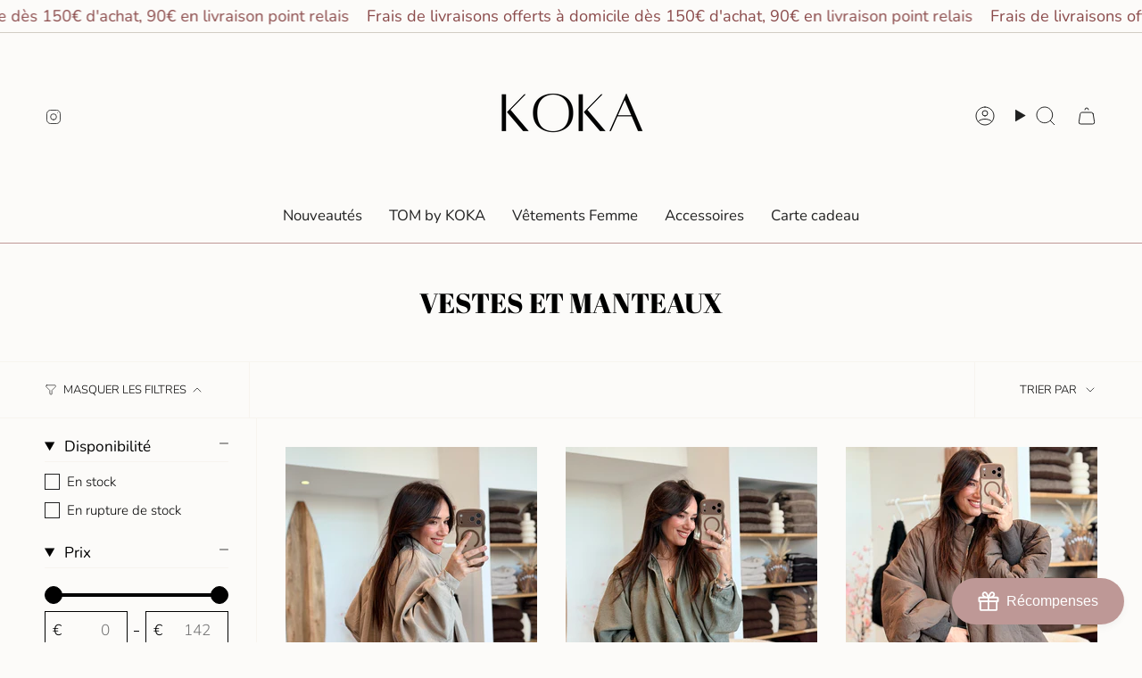

--- FILE ---
content_type: text/html; charset=utf-8
request_url: https://kokalaboutique.com/collections/vetements-femme/Vestes-et-manteaux
body_size: 45135
content:
<!doctype html>
<html class="no-js no-touch supports-no-cookies" lang="fr">
<head>
  <meta charset="UTF-8">
  <meta http-equiv="X-UA-Compatible" content="IE=edge">
  <meta name="viewport" content="width=device-width, initial-scale=1.0">
  <meta name="theme-color" content="#be9896">
  <link rel="canonical" href="https://kokalaboutique.com/collections/vetements-femme/vestes-et-manteaux">
  <!-- ======================= Broadcast Theme V5.8.2 ========================= -->

  <link href="//kokalaboutique.com/cdn/shop/t/11/assets/theme.css?v=47344327266264858221753001966" as="style" rel="preload">
  <link href="//kokalaboutique.com/cdn/shop/t/11/assets/vendor.js?v=37228463622838409191728985109" as="script" rel="preload">
  <link href="//kokalaboutique.com/cdn/shop/t/11/assets/theme.js?v=68692674978099020611728985109" as="script" rel="preload">

    <link rel="icon" type="image/png" href="//kokalaboutique.com/cdn/shop/files/Sans-titre---1_favicon.png?crop=center&height=32&v=1730548268&width=32">
  

  <!-- Title and description ================================================ -->
  
  <title>
    
    Vêtements femme
    
 &ndash; Mots clés &quot;Vestes et manteaux&quot;
    
    
      &ndash; Koka la boutique
    
  </title>

  
    <meta name="description" content="Koka la boutique pour les filles, pour celles qui adorent la mode et les dernières créations ultra tendance ! Des nouveaux vêtements femme toutes les 2 semaines ! 
">
  

  <meta property="og:site_name" content="Koka la boutique">
<meta property="og:url" content="https://kokalaboutique.com/collections/vetements-femme/vestes-et-manteaux">
<meta property="og:title" content="Vêtements femme">
<meta property="og:type" content="product.group">
<meta property="og:description" content="Koka la boutique pour les filles, pour celles qui adorent la mode et les dernières créations ultra tendance ! Des nouveaux vêtements femme toutes les 2 semaines ! 
"><meta property="og:image" content="http://kokalaboutique.com/cdn/shop/files/Sans_titre_594ef897-4434-4756-b354-444a5f5eae4d.png?v=1627053185">
  <meta property="og:image:secure_url" content="https://kokalaboutique.com/cdn/shop/files/Sans_titre_594ef897-4434-4756-b354-444a5f5eae4d.png?v=1627053185">
  <meta property="og:image:width" content="1200">
  <meta property="og:image:height" content="628"><meta name="twitter:card" content="summary_large_image">
<meta name="twitter:title" content="Vêtements femme">
<meta name="twitter:description" content="Koka la boutique pour les filles, pour celles qui adorent la mode et les dernières créations ultra tendance ! Des nouveaux vêtements femme toutes les 2 semaines ! 
">

  <!-- CSS ================================================================== -->
  <style data-shopify>
@font-face {
  font-family: "Abril Fatface";
  font-weight: 400;
  font-style: normal;
  font-display: swap;
  src: url("//kokalaboutique.com/cdn/fonts/abril_fatface/abrilfatface_n4.002841dd08a4d39b2c2d7fe9d598d4782afb7225.woff2") format("woff2"),
       url("//kokalaboutique.com/cdn/fonts/abril_fatface/abrilfatface_n4.0d8f922831420cd750572c7a70f4c623018424d8.woff") format("woff");
}

    @font-face {
  font-family: Nunito;
  font-weight: 300;
  font-style: normal;
  font-display: swap;
  src: url("//kokalaboutique.com/cdn/fonts/nunito/nunito_n3.c1d7c2242f5519d084eafc479d7cc132bcc8c480.woff2") format("woff2"),
       url("//kokalaboutique.com/cdn/fonts/nunito/nunito_n3.d543cae3671591d99f8b7ed9ea9ca8387fc73b09.woff") format("woff");
}

    @font-face {
  font-family: Figtree;
  font-weight: 400;
  font-style: normal;
  font-display: swap;
  src: url("//kokalaboutique.com/cdn/fonts/figtree/figtree_n4.3c0838aba1701047e60be6a99a1b0a40ce9b8419.woff2") format("woff2"),
       url("//kokalaboutique.com/cdn/fonts/figtree/figtree_n4.c0575d1db21fc3821f17fd6617d3dee552312137.woff") format("woff");
}


    

    
      @font-face {
  font-family: Nunito;
  font-weight: 400;
  font-style: normal;
  font-display: swap;
  src: url("//kokalaboutique.com/cdn/fonts/nunito/nunito_n4.fc49103dc396b42cae9460289072d384b6c6eb63.woff2") format("woff2"),
       url("//kokalaboutique.com/cdn/fonts/nunito/nunito_n4.5d26d13beeac3116db2479e64986cdeea4c8fbdd.woff") format("woff");
}

    

    
    

    
      @font-face {
  font-family: Nunito;
  font-weight: 300;
  font-style: italic;
  font-display: swap;
  src: url("//kokalaboutique.com/cdn/fonts/nunito/nunito_i3.11db3ddffd5485d801b7a5d8a24c3b0e446751f1.woff2") format("woff2"),
       url("//kokalaboutique.com/cdn/fonts/nunito/nunito_i3.7f37c552f86f3fb4c0aae0353840b033f9f464a0.woff") format("woff");
}

    

    
      @font-face {
  font-family: Nunito;
  font-weight: 400;
  font-style: italic;
  font-display: swap;
  src: url("//kokalaboutique.com/cdn/fonts/nunito/nunito_i4.fd53bf99043ab6c570187ed42d1b49192135de96.woff2") format("woff2"),
       url("//kokalaboutique.com/cdn/fonts/nunito/nunito_i4.cb3876a003a73aaae5363bb3e3e99d45ec598cc6.woff") format("woff");
}

    
  </style>

  
<style data-shopify>

:root {--scrollbar-width: 0px;





--COLOR-VIDEO-BG: #f4f0e8;
--COLOR-BG-BRIGHTER: #f4f0e8;--COLOR-BG: #fcfbf9;--COLOR-BG-ALPHA-25: rgba(252, 251, 249, 0.25);
--COLOR-BG-TRANSPARENT: rgba(252, 251, 249, 0);
--COLOR-BG-SECONDARY: #f5f2ec;
--COLOR-BG-SECONDARY-LIGHTEN: #ffffff;
--COLOR-BG-RGB: 252, 251, 249;

--COLOR-TEXT-DARK: #000000;
--COLOR-TEXT: #212121;
--COLOR-TEXT-LIGHT: #636262;


/* === Opacity shades of grey ===*/
--COLOR-A5:  rgba(33, 33, 33, 0.05);
--COLOR-A10: rgba(33, 33, 33, 0.1);
--COLOR-A15: rgba(33, 33, 33, 0.15);
--COLOR-A20: rgba(33, 33, 33, 0.2);
--COLOR-A25: rgba(33, 33, 33, 0.25);
--COLOR-A30: rgba(33, 33, 33, 0.3);
--COLOR-A35: rgba(33, 33, 33, 0.35);
--COLOR-A40: rgba(33, 33, 33, 0.4);
--COLOR-A45: rgba(33, 33, 33, 0.45);
--COLOR-A50: rgba(33, 33, 33, 0.5);
--COLOR-A55: rgba(33, 33, 33, 0.55);
--COLOR-A60: rgba(33, 33, 33, 0.6);
--COLOR-A65: rgba(33, 33, 33, 0.65);
--COLOR-A70: rgba(33, 33, 33, 0.7);
--COLOR-A75: rgba(33, 33, 33, 0.75);
--COLOR-A80: rgba(33, 33, 33, 0.8);
--COLOR-A85: rgba(33, 33, 33, 0.85);
--COLOR-A90: rgba(33, 33, 33, 0.9);
--COLOR-A95: rgba(33, 33, 33, 0.95);

--COLOR-BORDER: rgb(209, 205, 196);
--COLOR-BORDER-LIGHT: #e2dfd9;
--COLOR-BORDER-HAIRLINE: #f7f4ef;
--COLOR-BORDER-DARK: #a49c8b;/* === Bright color ===*/
--COLOR-PRIMARY: #be9896;
--COLOR-PRIMARY-HOVER: #ac5e5b;
--COLOR-PRIMARY-FADE: rgba(190, 152, 150, 0.05);
--COLOR-PRIMARY-FADE-HOVER: rgba(190, 152, 150, 0.1);
--COLOR-PRIMARY-LIGHT: #faf3f3;--COLOR-PRIMARY-OPPOSITE: #000000;



/* === link Color ===*/
--COLOR-LINK: #be9896;
--COLOR-LINK-HOVER: rgba(190, 152, 150, 0.7);
--COLOR-LINK-FADE: rgba(190, 152, 150, 0.05);
--COLOR-LINK-FADE-HOVER: rgba(190, 152, 150, 0.1);--COLOR-LINK-OPPOSITE: #000000;


/* === Product grid sale tags ===*/
--COLOR-SALE-BG: #e9d2c2;
--COLOR-SALE-TEXT: #212121;

/* === Product grid badges ===*/
--COLOR-BADGE-BG: #ffffff;
--COLOR-BADGE-TEXT: #212121;

/* === Product sale color ===*/
--COLOR-SALE: #212121;

/* === Gray background on Product grid items ===*/--filter-bg: 1.0;/* === Helper colors for form error states ===*/
--COLOR-ERROR: #721C24;
--COLOR-ERROR-BG: #F8D7DA;
--COLOR-ERROR-BORDER: #F5C6CB;



  --RADIUS: 0px;
  --RADIUS-SELECT: 0px;

--COLOR-HEADER-BG: #fcfbf9;--COLOR-HEADER-BG-TRANSPARENT: rgba(252, 251, 249, 0);
--COLOR-HEADER-LINK: #212121;
--COLOR-HEADER-LINK-HOVER: rgba(33, 33, 33, 0.7);

--COLOR-MENU-BG: #fcfbf9;
--COLOR-MENU-LINK: #212121;
--COLOR-MENU-LINK-HOVER: rgba(33, 33, 33, 0.7);
--COLOR-SUBMENU-BG: #fcfbf9;
--COLOR-SUBMENU-LINK: #212121;
--COLOR-SUBMENU-LINK-HOVER: rgba(33, 33, 33, 0.7);
--COLOR-SUBMENU-TEXT-LIGHT: #636262;
--COLOR-MENU-TRANSPARENT: #ffffff;
--COLOR-MENU-TRANSPARENT-HOVER: rgba(255, 255, 255, 0.7);--COLOR-FOOTER-BG: #be9896;
--COLOR-FOOTER-BG-HAIRLINE: #b88f8d;
--COLOR-FOOTER-TEXT: #ffffff;
--COLOR-FOOTER-TEXT-A35: rgba(255, 255, 255, 0.35);
--COLOR-FOOTER-TEXT-A75: rgba(255, 255, 255, 0.75);
--COLOR-FOOTER-LINK: #ffffff;
--COLOR-FOOTER-LINK-HOVER: rgba(255, 255, 255, 0.7);
--COLOR-FOOTER-BORDER: #212121;

--TRANSPARENT: rgba(255, 255, 255, 0);

/* === Default overlay opacity ===*/
--overlay-opacity: 0;
--underlay-opacity: 1;
--underlay-bg: rgba(0,0,0,0.4);

/* === Custom Cursor ===*/
--ICON-ZOOM-IN: url( "//kokalaboutique.com/cdn/shop/t/11/assets/icon-zoom-in.svg?v=182473373117644429561728985109" );
--ICON-ZOOM-OUT: url( "//kokalaboutique.com/cdn/shop/t/11/assets/icon-zoom-out.svg?v=101497157853986683871728985109" );

/* === Custom Icons ===*/


  
  --ICON-ADD-BAG: url( "//kokalaboutique.com/cdn/shop/t/11/assets/icon-add-bag.svg?v=23763382405227654651728985109" );
  --ICON-ADD-CART: url( "//kokalaboutique.com/cdn/shop/t/11/assets/icon-add-cart.svg?v=3962293684743587821728985109" );
  --ICON-ARROW-LEFT: url( "//kokalaboutique.com/cdn/shop/t/11/assets/icon-arrow-left.svg?v=136066145774695772731728985109" );
  --ICON-ARROW-RIGHT: url( "//kokalaboutique.com/cdn/shop/t/11/assets/icon-arrow-right.svg?v=150928298113663093401728985108" );
  --ICON-SELECT: url("//kokalaboutique.com/cdn/shop/t/11/assets/icon-select.svg?v=150573211567947701091728985109");


--PRODUCT-GRID-ASPECT-RATIO: 110.0%;

/* === Typography ===*/
--FONT-WEIGHT-BODY: 300;
--FONT-WEIGHT-BODY-BOLD: 400;

--FONT-STACK-BODY: Nunito, sans-serif;
--FONT-STYLE-BODY: normal;
--FONT-STYLE-BODY-ITALIC: ;
--FONT-ADJUST-BODY: 1.3;

--LETTER-SPACING-BODY: 0.0em;

--FONT-WEIGHT-HEADING: 400;
--FONT-WEIGHT-HEADING-BOLD: 700;

--FONT-UPPERCASE-HEADING: none;
--LETTER-SPACING-HEADING: 0.0em;

--FONT-STACK-HEADING: "Abril Fatface", serif;
--FONT-STYLE-HEADING: normal;
--FONT-STYLE-HEADING-ITALIC: ;
--FONT-ADJUST-HEADING: 1.15;

--FONT-WEIGHT-SUBHEADING: 300;
--FONT-WEIGHT-SUBHEADING-BOLD: 400;

--FONT-STACK-SUBHEADING: Nunito, sans-serif;
--FONT-STYLE-SUBHEADING: normal;
--FONT-STYLE-SUBHEADING-ITALIC: ;
--FONT-ADJUST-SUBHEADING: 1.0;

--FONT-UPPERCASE-SUBHEADING: none;
--LETTER-SPACING-SUBHEADING: 0.0em;

--FONT-STACK-NAV: Nunito, sans-serif;
--FONT-STYLE-NAV: normal;
--FONT-STYLE-NAV-ITALIC: ;
--FONT-ADJUST-NAV: 1.2;

--FONT-WEIGHT-NAV: 300;
--FONT-WEIGHT-NAV-BOLD: 400;

--LETTER-SPACING-NAV: 0.0em;

--FONT-SIZE-BASE: 1.3rem;
--FONT-SIZE-BASE-PERCENT: 1.3;

/* === Parallax ===*/
--PARALLAX-STRENGTH-MIN: 120.0%;
--PARALLAX-STRENGTH-MAX: 130.0%;--COLUMNS: 4;
--COLUMNS-MEDIUM: 3;
--COLUMNS-SMALL: 2;
--COLUMNS-MOBILE: 1;--LAYOUT-OUTER: 50px;
  --LAYOUT-GUTTER: 32px;
  --LAYOUT-OUTER-MEDIUM: 30px;
  --LAYOUT-GUTTER-MEDIUM: 22px;
  --LAYOUT-OUTER-SMALL: 16px;
  --LAYOUT-GUTTER-SMALL: 16px;--base-animation-delay: 0ms;
--line-height-normal: 1.375; /* Equals to line-height: normal; */--SIDEBAR-WIDTH: 288px;
  --SIDEBAR-WIDTH-MEDIUM: 258px;--DRAWER-WIDTH: 380px;--ICON-STROKE-WIDTH: 1px;

--COLOR-TEXT-DARK: #000000;
--COLOR-TEXT:#000000;
--COLOR-TEXT-LIGHT: #212121;



/* === Button General ===*/
--BTN-FONT-STACK: Figtree, sans-serif;
--BTN-FONT-WEIGHT: 400;
--BTN-FONT-STYLE: normal;
--BTN-FONT-SIZE: 12px;

--BTN-LETTER-SPACING: 0.125em;
--BTN-UPPERCASE: uppercase;
--BTN-TEXT-ARROW-OFFSET: -1px;

/* === Button Primary ===*/
--BTN-PRIMARY-BORDER-COLOR: #be9896;
--BTN-PRIMARY-BG-COLOR: #be9896;
--BTN-PRIMARY-TEXT-COLOR: #fff;


  --BTN-PRIMARY-BG-COLOR-BRIGHTER: #b48986;


/* === Button Secondary ===*/
--BTN-SECONDARY-BORDER-COLOR: #be9896;
--BTN-SECONDARY-BG-COLOR: #be9896;
--BTN-SECONDARY-TEXT-COLOR: #ffffff;


  --BTN-SECONDARY-BG-COLOR-BRIGHTER: #b48986;


/* === Button White ===*/
--TEXT-BTN-BORDER-WHITE: #fff;
--TEXT-BTN-BG-WHITE: #fff;
--TEXT-BTN-WHITE: #000;
--TEXT-BTN-BG-WHITE-BRIGHTER: #f2f2f2;

/* === Button Black ===*/
--TEXT-BTN-BG-BLACK: #000;
--TEXT-BTN-BORDER-BLACK: #000;
--TEXT-BTN-BLACK: #fff;
--TEXT-BTN-BG-BLACK-BRIGHTER: #1a1a1a;

/* === Default Cart Gradient ===*/

--FREE-SHIPPING-GRADIENT: linear-gradient(to right, var(--COLOR-PRIMARY-LIGHT) 0%, var(--COLOR-PRIMARY) 100%);

/* === Swatch Size ===*/
--swatch-size-filters: calc(1.15rem * var(--FONT-ADJUST-BODY));
--swatch-size-product: calc(2.2rem * var(--FONT-ADJUST-BODY));
}

/* === Backdrop ===*/
::backdrop {
  --underlay-opacity: 1;
  --underlay-bg: rgba(0,0,0,0.4);
}
</style>


  <link href="//kokalaboutique.com/cdn/shop/t/11/assets/theme.css?v=47344327266264858221753001966" rel="stylesheet" type="text/css" media="all" />
<link href="//kokalaboutique.com/cdn/shop/t/11/assets/swatches.css?v=157844926215047500451728985109" as="style" rel="preload">
    <link href="//kokalaboutique.com/cdn/shop/t/11/assets/swatches.css?v=157844926215047500451728985109" rel="stylesheet" type="text/css" media="all" />
<style data-shopify>.swatches {
    --noir: #000000;--noire: #000000;--blanc: #F5F5F5;--rouge: #FF0000;--bordeaux: #800000;--blank: url(//kokalaboutique.com/cdn/shop/files/blank_small.png?v=4989);--bronze: #A07636;--camel: #806C61;--silver: #CECBC7;--violette: #8A2BE2;--rouille: #B7410E;--taupe: #463F32;--verte: #228B22;--marron: #582900;--beige: #c8ad7f;
  }</style>
<script>
    if (window.navigator.userAgent.indexOf('MSIE ') > 0 || window.navigator.userAgent.indexOf('Trident/') > 0) {
      document.documentElement.className = document.documentElement.className + ' ie';

      var scripts = document.getElementsByTagName('script')[0];
      var polyfill = document.createElement("script");
      polyfill.defer = true;
      polyfill.src = "//kokalaboutique.com/cdn/shop/t/11/assets/ie11.js?v=144489047535103983231728985109";

      scripts.parentNode.insertBefore(polyfill, scripts);
    } else {
      document.documentElement.className = document.documentElement.className.replace('no-js', 'js');
    }

    document.documentElement.style.setProperty('--scrollbar-width', `${getScrollbarWidth()}px`);

    function getScrollbarWidth() {
      // Creating invisible container
      const outer = document.createElement('div');
      outer.style.visibility = 'hidden';
      outer.style.overflow = 'scroll'; // forcing scrollbar to appear
      outer.style.msOverflowStyle = 'scrollbar'; // needed for WinJS apps
      document.documentElement.appendChild(outer);

      // Creating inner element and placing it in the container
      const inner = document.createElement('div');
      outer.appendChild(inner);

      // Calculating difference between container's full width and the child width
      const scrollbarWidth = outer.offsetWidth - inner.offsetWidth;

      // Removing temporary elements from the DOM
      outer.parentNode.removeChild(outer);

      return scrollbarWidth;
    }

    let root = '/';
    if (root[root.length - 1] !== '/') {
      root = root + '/';
    }

    window.theme = {
      routes: {
        root: root,
        cart_url: '/cart',
        cart_add_url: '/cart/add',
        cart_change_url: '/cart/change',
        product_recommendations_url: '/recommendations/products',
        predictive_search_url: '/search/suggest',
        addresses_url: '/account/addresses'
      },
      assets: {
        photoswipe: '//kokalaboutique.com/cdn/shop/t/11/assets/photoswipe.js?v=162613001030112971491728985109',
        smoothscroll: '//kokalaboutique.com/cdn/shop/t/11/assets/smoothscroll.js?v=37906625415260927261728985108',
      },
      strings: {
        addToCart: "Ajouter au panier",
        cartAcceptanceError: "Vous devez accepter nos termes et conditions.",
        soldOut: "Épuisé",
        from: "À partir de",
        preOrder: "Pré-commander",
        sale: "En solde",
        subscription: "Abonnement",
        unavailable: "Non disponible",
        unitPrice: "Prix ​​unitaire",
        unitPriceSeparator: "par",
        shippingCalcSubmitButton: "Calculez les frais de livraison",
        shippingCalcSubmitButtonDisabled: "Calcul...",
        selectValue: "Sélectionnez la valeur",
        selectColor: "Sélectionnez la couleur",
        oneColor: "couleur",
        otherColor: "couleurs",
        upsellAddToCart: "Ajouter",
        free: "Gratuit",
        swatchesColor: "Couleur",
        sku: "SKU",
      },
      settings: {
        cartType: "drawer",
        customerLoggedIn: null ? true : false,
        enableQuickAdd: false,
        enableAnimations: true,
        variantOnSale: true,
        collectionSwatchStyle: "slider",
        swatchesType: "disabled"
      },
      sliderArrows: {
        prev: '<button type="button" class="slider__button slider__button--prev" data-button-arrow data-button-prev>' + "Précédent" + '</button>',
        next: '<button type="button" class="slider__button slider__button--next" data-button-arrow data-button-next>' + "Suivant" + '</button>',
      },
      moneyFormat: false ? "{{amount_with_comma_separator}} EUR" : "{{amount_with_comma_separator}} €",
      moneyWithoutCurrencyFormat: "{{amount_with_comma_separator}} €",
      moneyWithCurrencyFormat: "{{amount_with_comma_separator}} EUR",
      subtotal: 0,
      info: {
        name: 'broadcast'
      },
      version: '5.8.2'
    };

    let windowInnerHeight = window.innerHeight;
    document.documentElement.style.setProperty('--full-height', `${windowInnerHeight}px`);
    document.documentElement.style.setProperty('--three-quarters', `${windowInnerHeight * 0.75}px`);
    document.documentElement.style.setProperty('--two-thirds', `${windowInnerHeight * 0.66}px`);
    document.documentElement.style.setProperty('--one-half', `${windowInnerHeight * 0.5}px`);
    document.documentElement.style.setProperty('--one-third', `${windowInnerHeight * 0.33}px`);
    document.documentElement.style.setProperty('--one-fifth', `${windowInnerHeight * 0.2}px`);
  </script>

  

  <!-- Theme Javascript ============================================================== -->
  <script src="//kokalaboutique.com/cdn/shop/t/11/assets/vendor.js?v=37228463622838409191728985109" defer="defer"></script>
  <script src="//kokalaboutique.com/cdn/shop/t/11/assets/theme.js?v=68692674978099020611728985109" defer="defer"></script><!-- Shopify app scripts =========================================================== -->

  <script>window.performance && window.performance.mark && window.performance.mark('shopify.content_for_header.start');</script><meta name="google-site-verification" content="BYotxgWSpjc41cidtwDvvHi66-VtMbRmvPFzX77Azu8">
<meta id="shopify-digital-wallet" name="shopify-digital-wallet" content="/50908332201/digital_wallets/dialog">
<meta name="shopify-checkout-api-token" content="d0d7c8a47eadc859090afef026e85d29">
<meta id="in-context-paypal-metadata" data-shop-id="50908332201" data-venmo-supported="false" data-environment="production" data-locale="fr_FR" data-paypal-v4="true" data-currency="EUR">
<link rel="alternate" type="application/atom+xml" title="Feed" href="/collections/vetements-femme/Vestes-et-manteaux.atom" />
<link rel="next" href="/collections/vetements-femme/Vestes-et-manteaux?page=2">
<link rel="alternate" hreflang="x-default" href="https://kokalaboutique.com/collections/vetements-femme/vestes-et-manteaux">
<link rel="alternate" hreflang="fr" href="https://kokalaboutique.com/collections/vetements-femme/vestes-et-manteaux">
<link rel="alternate" hreflang="en" href="https://kokalaboutique.com/en/collections/vetements-femme/vestes-et-manteaux">
<link rel="alternate" type="application/json+oembed" href="https://kokalaboutique.com/collections/vetements-femme/vestes-et-manteaux.oembed">
<script async="async" src="/checkouts/internal/preloads.js?locale=fr-BE"></script>
<link rel="preconnect" href="https://shop.app" crossorigin="anonymous">
<script async="async" src="https://shop.app/checkouts/internal/preloads.js?locale=fr-BE&shop_id=50908332201" crossorigin="anonymous"></script>
<script id="apple-pay-shop-capabilities" type="application/json">{"shopId":50908332201,"countryCode":"FR","currencyCode":"EUR","merchantCapabilities":["supports3DS"],"merchantId":"gid:\/\/shopify\/Shop\/50908332201","merchantName":"Koka la boutique","requiredBillingContactFields":["postalAddress","email","phone"],"requiredShippingContactFields":["postalAddress","email","phone"],"shippingType":"shipping","supportedNetworks":["visa","masterCard","amex","maestro"],"total":{"type":"pending","label":"Koka la boutique","amount":"1.00"},"shopifyPaymentsEnabled":true,"supportsSubscriptions":true}</script>
<script id="shopify-features" type="application/json">{"accessToken":"d0d7c8a47eadc859090afef026e85d29","betas":["rich-media-storefront-analytics"],"domain":"kokalaboutique.com","predictiveSearch":true,"shopId":50908332201,"locale":"fr"}</script>
<script>var Shopify = Shopify || {};
Shopify.shop = "koka-la-boutique.myshopify.com";
Shopify.locale = "fr";
Shopify.currency = {"active":"EUR","rate":"1.0"};
Shopify.country = "BE";
Shopify.theme = {"name":"Broadcast","id":171312021839,"schema_name":"Broadcast","schema_version":"5.8.2","theme_store_id":868,"role":"main"};
Shopify.theme.handle = "null";
Shopify.theme.style = {"id":null,"handle":null};
Shopify.cdnHost = "kokalaboutique.com/cdn";
Shopify.routes = Shopify.routes || {};
Shopify.routes.root = "/";</script>
<script type="module">!function(o){(o.Shopify=o.Shopify||{}).modules=!0}(window);</script>
<script>!function(o){function n(){var o=[];function n(){o.push(Array.prototype.slice.apply(arguments))}return n.q=o,n}var t=o.Shopify=o.Shopify||{};t.loadFeatures=n(),t.autoloadFeatures=n()}(window);</script>
<script>
  window.ShopifyPay = window.ShopifyPay || {};
  window.ShopifyPay.apiHost = "shop.app\/pay";
  window.ShopifyPay.redirectState = null;
</script>
<script id="shop-js-analytics" type="application/json">{"pageType":"collection"}</script>
<script defer="defer" async type="module" src="//kokalaboutique.com/cdn/shopifycloud/shop-js/modules/v2/client.init-shop-cart-sync_BcDpqI9l.fr.esm.js"></script>
<script defer="defer" async type="module" src="//kokalaboutique.com/cdn/shopifycloud/shop-js/modules/v2/chunk.common_a1Rf5Dlz.esm.js"></script>
<script defer="defer" async type="module" src="//kokalaboutique.com/cdn/shopifycloud/shop-js/modules/v2/chunk.modal_Djra7sW9.esm.js"></script>
<script type="module">
  await import("//kokalaboutique.com/cdn/shopifycloud/shop-js/modules/v2/client.init-shop-cart-sync_BcDpqI9l.fr.esm.js");
await import("//kokalaboutique.com/cdn/shopifycloud/shop-js/modules/v2/chunk.common_a1Rf5Dlz.esm.js");
await import("//kokalaboutique.com/cdn/shopifycloud/shop-js/modules/v2/chunk.modal_Djra7sW9.esm.js");

  window.Shopify.SignInWithShop?.initShopCartSync?.({"fedCMEnabled":true,"windoidEnabled":true});

</script>
<script>
  window.Shopify = window.Shopify || {};
  if (!window.Shopify.featureAssets) window.Shopify.featureAssets = {};
  window.Shopify.featureAssets['shop-js'] = {"shop-cart-sync":["modules/v2/client.shop-cart-sync_BLrx53Hf.fr.esm.js","modules/v2/chunk.common_a1Rf5Dlz.esm.js","modules/v2/chunk.modal_Djra7sW9.esm.js"],"init-fed-cm":["modules/v2/client.init-fed-cm_C8SUwJ8U.fr.esm.js","modules/v2/chunk.common_a1Rf5Dlz.esm.js","modules/v2/chunk.modal_Djra7sW9.esm.js"],"shop-cash-offers":["modules/v2/client.shop-cash-offers_BBp_MjBM.fr.esm.js","modules/v2/chunk.common_a1Rf5Dlz.esm.js","modules/v2/chunk.modal_Djra7sW9.esm.js"],"shop-login-button":["modules/v2/client.shop-login-button_Dw6kG_iO.fr.esm.js","modules/v2/chunk.common_a1Rf5Dlz.esm.js","modules/v2/chunk.modal_Djra7sW9.esm.js"],"pay-button":["modules/v2/client.pay-button_BJDaAh68.fr.esm.js","modules/v2/chunk.common_a1Rf5Dlz.esm.js","modules/v2/chunk.modal_Djra7sW9.esm.js"],"shop-button":["modules/v2/client.shop-button_DBWL94V3.fr.esm.js","modules/v2/chunk.common_a1Rf5Dlz.esm.js","modules/v2/chunk.modal_Djra7sW9.esm.js"],"avatar":["modules/v2/client.avatar_BTnouDA3.fr.esm.js"],"init-windoid":["modules/v2/client.init-windoid_77FSIiws.fr.esm.js","modules/v2/chunk.common_a1Rf5Dlz.esm.js","modules/v2/chunk.modal_Djra7sW9.esm.js"],"init-shop-for-new-customer-accounts":["modules/v2/client.init-shop-for-new-customer-accounts_QoC3RJm9.fr.esm.js","modules/v2/client.shop-login-button_Dw6kG_iO.fr.esm.js","modules/v2/chunk.common_a1Rf5Dlz.esm.js","modules/v2/chunk.modal_Djra7sW9.esm.js"],"init-shop-email-lookup-coordinator":["modules/v2/client.init-shop-email-lookup-coordinator_D4ioGzPw.fr.esm.js","modules/v2/chunk.common_a1Rf5Dlz.esm.js","modules/v2/chunk.modal_Djra7sW9.esm.js"],"init-shop-cart-sync":["modules/v2/client.init-shop-cart-sync_BcDpqI9l.fr.esm.js","modules/v2/chunk.common_a1Rf5Dlz.esm.js","modules/v2/chunk.modal_Djra7sW9.esm.js"],"shop-toast-manager":["modules/v2/client.shop-toast-manager_B-eIbpHW.fr.esm.js","modules/v2/chunk.common_a1Rf5Dlz.esm.js","modules/v2/chunk.modal_Djra7sW9.esm.js"],"init-customer-accounts":["modules/v2/client.init-customer-accounts_BcBSUbIK.fr.esm.js","modules/v2/client.shop-login-button_Dw6kG_iO.fr.esm.js","modules/v2/chunk.common_a1Rf5Dlz.esm.js","modules/v2/chunk.modal_Djra7sW9.esm.js"],"init-customer-accounts-sign-up":["modules/v2/client.init-customer-accounts-sign-up_DvG__VHD.fr.esm.js","modules/v2/client.shop-login-button_Dw6kG_iO.fr.esm.js","modules/v2/chunk.common_a1Rf5Dlz.esm.js","modules/v2/chunk.modal_Djra7sW9.esm.js"],"shop-follow-button":["modules/v2/client.shop-follow-button_Dnx6fDH9.fr.esm.js","modules/v2/chunk.common_a1Rf5Dlz.esm.js","modules/v2/chunk.modal_Djra7sW9.esm.js"],"checkout-modal":["modules/v2/client.checkout-modal_BDH3MUqJ.fr.esm.js","modules/v2/chunk.common_a1Rf5Dlz.esm.js","modules/v2/chunk.modal_Djra7sW9.esm.js"],"shop-login":["modules/v2/client.shop-login_CV9Paj8R.fr.esm.js","modules/v2/chunk.common_a1Rf5Dlz.esm.js","modules/v2/chunk.modal_Djra7sW9.esm.js"],"lead-capture":["modules/v2/client.lead-capture_DGQOTB4e.fr.esm.js","modules/v2/chunk.common_a1Rf5Dlz.esm.js","modules/v2/chunk.modal_Djra7sW9.esm.js"],"payment-terms":["modules/v2/client.payment-terms_BQYK7nq4.fr.esm.js","modules/v2/chunk.common_a1Rf5Dlz.esm.js","modules/v2/chunk.modal_Djra7sW9.esm.js"]};
</script>
<script>(function() {
  var isLoaded = false;
  function asyncLoad() {
    if (isLoaded) return;
    isLoaded = true;
    var urls = ["https:\/\/sdks.automizely.com\/conversions\/v1\/conversions.js?app_connection_id=42e51ce5ac124af0b7b69696e36a4cf7\u0026mapped_org_id=2c8bf3b8676061881e6428dce4c82bac_v1\u0026shop=koka-la-boutique.myshopify.com","https:\/\/shopify.covet.pics\/covet-pics-widget-inject.js?shop=koka-la-boutique.myshopify.com","https:\/\/cdn.ordersify.com\/sdk\/productalerts-shopify.js?shop=koka-la-boutique.myshopify.com","\/\/cdn.shopify.com\/proxy\/41ce5be0d26aee515a569cda115a3d1c67dafc92d0466ec3d9620c2e234ab921\/tabs.tkdigital.dev\/scripts\/ne_smart_tabs_2b6c6114a0a6d30ef9b9af72d7241b26.js?shop=koka-la-boutique.myshopify.com\u0026sp-cache-control=cHVibGljLCBtYXgtYWdlPTkwMA"];
    for (var i = 0; i < urls.length; i++) {
      var s = document.createElement('script');
      s.type = 'text/javascript';
      s.async = true;
      s.src = urls[i];
      var x = document.getElementsByTagName('script')[0];
      x.parentNode.insertBefore(s, x);
    }
  };
  if(window.attachEvent) {
    window.attachEvent('onload', asyncLoad);
  } else {
    window.addEventListener('load', asyncLoad, false);
  }
})();</script>
<script id="__st">var __st={"a":50908332201,"offset":3600,"reqid":"17081842-d6f3-41b2-bfeb-b4688c50e524-1769044384","pageurl":"kokalaboutique.com\/collections\/vetements-femme\/Vestes-et-manteaux","u":"d78ccfcb8ff3","p":"collection","rtyp":"collection","rid":234868539561};</script>
<script>window.ShopifyPaypalV4VisibilityTracking = true;</script>
<script id="captcha-bootstrap">!function(){'use strict';const t='contact',e='account',n='new_comment',o=[[t,t],['blogs',n],['comments',n],[t,'customer']],c=[[e,'customer_login'],[e,'guest_login'],[e,'recover_customer_password'],[e,'create_customer']],r=t=>t.map((([t,e])=>`form[action*='/${t}']:not([data-nocaptcha='true']) input[name='form_type'][value='${e}']`)).join(','),a=t=>()=>t?[...document.querySelectorAll(t)].map((t=>t.form)):[];function s(){const t=[...o],e=r(t);return a(e)}const i='password',u='form_key',d=['recaptcha-v3-token','g-recaptcha-response','h-captcha-response',i],f=()=>{try{return window.sessionStorage}catch{return}},m='__shopify_v',_=t=>t.elements[u];function p(t,e,n=!1){try{const o=window.sessionStorage,c=JSON.parse(o.getItem(e)),{data:r}=function(t){const{data:e,action:n}=t;return t[m]||n?{data:e,action:n}:{data:t,action:n}}(c);for(const[e,n]of Object.entries(r))t.elements[e]&&(t.elements[e].value=n);n&&o.removeItem(e)}catch(o){console.error('form repopulation failed',{error:o})}}const l='form_type',E='cptcha';function T(t){t.dataset[E]=!0}const w=window,h=w.document,L='Shopify',v='ce_forms',y='captcha';let A=!1;((t,e)=>{const n=(g='f06e6c50-85a8-45c8-87d0-21a2b65856fe',I='https://cdn.shopify.com/shopifycloud/storefront-forms-hcaptcha/ce_storefront_forms_captcha_hcaptcha.v1.5.2.iife.js',D={infoText:'Protégé par hCaptcha',privacyText:'Confidentialité',termsText:'Conditions'},(t,e,n)=>{const o=w[L][v],c=o.bindForm;if(c)return c(t,g,e,D).then(n);var r;o.q.push([[t,g,e,D],n]),r=I,A||(h.body.append(Object.assign(h.createElement('script'),{id:'captcha-provider',async:!0,src:r})),A=!0)});var g,I,D;w[L]=w[L]||{},w[L][v]=w[L][v]||{},w[L][v].q=[],w[L][y]=w[L][y]||{},w[L][y].protect=function(t,e){n(t,void 0,e),T(t)},Object.freeze(w[L][y]),function(t,e,n,w,h,L){const[v,y,A,g]=function(t,e,n){const i=e?o:[],u=t?c:[],d=[...i,...u],f=r(d),m=r(i),_=r(d.filter((([t,e])=>n.includes(e))));return[a(f),a(m),a(_),s()]}(w,h,L),I=t=>{const e=t.target;return e instanceof HTMLFormElement?e:e&&e.form},D=t=>v().includes(t);t.addEventListener('submit',(t=>{const e=I(t);if(!e)return;const n=D(e)&&!e.dataset.hcaptchaBound&&!e.dataset.recaptchaBound,o=_(e),c=g().includes(e)&&(!o||!o.value);(n||c)&&t.preventDefault(),c&&!n&&(function(t){try{if(!f())return;!function(t){const e=f();if(!e)return;const n=_(t);if(!n)return;const o=n.value;o&&e.removeItem(o)}(t);const e=Array.from(Array(32),(()=>Math.random().toString(36)[2])).join('');!function(t,e){_(t)||t.append(Object.assign(document.createElement('input'),{type:'hidden',name:u})),t.elements[u].value=e}(t,e),function(t,e){const n=f();if(!n)return;const o=[...t.querySelectorAll(`input[type='${i}']`)].map((({name:t})=>t)),c=[...d,...o],r={};for(const[a,s]of new FormData(t).entries())c.includes(a)||(r[a]=s);n.setItem(e,JSON.stringify({[m]:1,action:t.action,data:r}))}(t,e)}catch(e){console.error('failed to persist form',e)}}(e),e.submit())}));const S=(t,e)=>{t&&!t.dataset[E]&&(n(t,e.some((e=>e===t))),T(t))};for(const o of['focusin','change'])t.addEventListener(o,(t=>{const e=I(t);D(e)&&S(e,y())}));const B=e.get('form_key'),M=e.get(l),P=B&&M;t.addEventListener('DOMContentLoaded',(()=>{const t=y();if(P)for(const e of t)e.elements[l].value===M&&p(e,B);[...new Set([...A(),...v().filter((t=>'true'===t.dataset.shopifyCaptcha))])].forEach((e=>S(e,t)))}))}(h,new URLSearchParams(w.location.search),n,t,e,['guest_login'])})(!0,!0)}();</script>
<script integrity="sha256-4kQ18oKyAcykRKYeNunJcIwy7WH5gtpwJnB7kiuLZ1E=" data-source-attribution="shopify.loadfeatures" defer="defer" src="//kokalaboutique.com/cdn/shopifycloud/storefront/assets/storefront/load_feature-a0a9edcb.js" crossorigin="anonymous"></script>
<script crossorigin="anonymous" defer="defer" src="//kokalaboutique.com/cdn/shopifycloud/storefront/assets/shopify_pay/storefront-65b4c6d7.js?v=20250812"></script>
<script data-source-attribution="shopify.dynamic_checkout.dynamic.init">var Shopify=Shopify||{};Shopify.PaymentButton=Shopify.PaymentButton||{isStorefrontPortableWallets:!0,init:function(){window.Shopify.PaymentButton.init=function(){};var t=document.createElement("script");t.src="https://kokalaboutique.com/cdn/shopifycloud/portable-wallets/latest/portable-wallets.fr.js",t.type="module",document.head.appendChild(t)}};
</script>
<script data-source-attribution="shopify.dynamic_checkout.buyer_consent">
  function portableWalletsHideBuyerConsent(e){var t=document.getElementById("shopify-buyer-consent"),n=document.getElementById("shopify-subscription-policy-button");t&&n&&(t.classList.add("hidden"),t.setAttribute("aria-hidden","true"),n.removeEventListener("click",e))}function portableWalletsShowBuyerConsent(e){var t=document.getElementById("shopify-buyer-consent"),n=document.getElementById("shopify-subscription-policy-button");t&&n&&(t.classList.remove("hidden"),t.removeAttribute("aria-hidden"),n.addEventListener("click",e))}window.Shopify?.PaymentButton&&(window.Shopify.PaymentButton.hideBuyerConsent=portableWalletsHideBuyerConsent,window.Shopify.PaymentButton.showBuyerConsent=portableWalletsShowBuyerConsent);
</script>
<script data-source-attribution="shopify.dynamic_checkout.cart.bootstrap">document.addEventListener("DOMContentLoaded",(function(){function t(){return document.querySelector("shopify-accelerated-checkout-cart, shopify-accelerated-checkout")}if(t())Shopify.PaymentButton.init();else{new MutationObserver((function(e,n){t()&&(Shopify.PaymentButton.init(),n.disconnect())})).observe(document.body,{childList:!0,subtree:!0})}}));
</script>
<link id="shopify-accelerated-checkout-styles" rel="stylesheet" media="screen" href="https://kokalaboutique.com/cdn/shopifycloud/portable-wallets/latest/accelerated-checkout-backwards-compat.css" crossorigin="anonymous">
<style id="shopify-accelerated-checkout-cart">
        #shopify-buyer-consent {
  margin-top: 1em;
  display: inline-block;
  width: 100%;
}

#shopify-buyer-consent.hidden {
  display: none;
}

#shopify-subscription-policy-button {
  background: none;
  border: none;
  padding: 0;
  text-decoration: underline;
  font-size: inherit;
  cursor: pointer;
}

#shopify-subscription-policy-button::before {
  box-shadow: none;
}

      </style>

<script>window.performance && window.performance.mark && window.performance.mark('shopify.content_for_header.end');</script>

<!-- BEGIN app block: shopify://apps/pagefly-page-builder/blocks/app-embed/83e179f7-59a0-4589-8c66-c0dddf959200 -->

<!-- BEGIN app snippet: pagefly-cro-ab-testing-main -->







<script>
  ;(function () {
    const url = new URL(window.location)
    const viewParam = url.searchParams.get('view')
    if (viewParam && viewParam.includes('variant-pf-')) {
      url.searchParams.set('pf_v', viewParam)
      url.searchParams.delete('view')
      window.history.replaceState({}, '', url)
    }
  })()
</script>



<script type='module'>
  
  window.PAGEFLY_CRO = window.PAGEFLY_CRO || {}

  window.PAGEFLY_CRO['data_debug'] = {
    original_template_suffix: "all_collections",
    allow_ab_test: false,
    ab_test_start_time: 0,
    ab_test_end_time: 0,
    today_date_time: 1769044384000,
  }
  window.PAGEFLY_CRO['GA4'] = { enabled: false}
</script>

<!-- END app snippet -->








  <script src='https://cdn.shopify.com/extensions/019bb4f9-aed6-78a3-be91-e9d44663e6bf/pagefly-page-builder-215/assets/pagefly-helper.js' defer='defer'></script>

  <script src='https://cdn.shopify.com/extensions/019bb4f9-aed6-78a3-be91-e9d44663e6bf/pagefly-page-builder-215/assets/pagefly-general-helper.js' defer='defer'></script>

  <script src='https://cdn.shopify.com/extensions/019bb4f9-aed6-78a3-be91-e9d44663e6bf/pagefly-page-builder-215/assets/pagefly-snap-slider.js' defer='defer'></script>

  <script src='https://cdn.shopify.com/extensions/019bb4f9-aed6-78a3-be91-e9d44663e6bf/pagefly-page-builder-215/assets/pagefly-slideshow-v3.js' defer='defer'></script>

  <script src='https://cdn.shopify.com/extensions/019bb4f9-aed6-78a3-be91-e9d44663e6bf/pagefly-page-builder-215/assets/pagefly-slideshow-v4.js' defer='defer'></script>

  <script src='https://cdn.shopify.com/extensions/019bb4f9-aed6-78a3-be91-e9d44663e6bf/pagefly-page-builder-215/assets/pagefly-glider.js' defer='defer'></script>

  <script src='https://cdn.shopify.com/extensions/019bb4f9-aed6-78a3-be91-e9d44663e6bf/pagefly-page-builder-215/assets/pagefly-slideshow-v1-v2.js' defer='defer'></script>

  <script src='https://cdn.shopify.com/extensions/019bb4f9-aed6-78a3-be91-e9d44663e6bf/pagefly-page-builder-215/assets/pagefly-product-media.js' defer='defer'></script>

  <script src='https://cdn.shopify.com/extensions/019bb4f9-aed6-78a3-be91-e9d44663e6bf/pagefly-page-builder-215/assets/pagefly-product.js' defer='defer'></script>


<script id='pagefly-helper-data' type='application/json'>
  {
    "page_optimization": {
      "assets_prefetching": false
    },
    "elements_asset_mapper": {
      "Accordion": "https://cdn.shopify.com/extensions/019bb4f9-aed6-78a3-be91-e9d44663e6bf/pagefly-page-builder-215/assets/pagefly-accordion.js",
      "Accordion3": "https://cdn.shopify.com/extensions/019bb4f9-aed6-78a3-be91-e9d44663e6bf/pagefly-page-builder-215/assets/pagefly-accordion3.js",
      "CountDown": "https://cdn.shopify.com/extensions/019bb4f9-aed6-78a3-be91-e9d44663e6bf/pagefly-page-builder-215/assets/pagefly-countdown.js",
      "GMap1": "https://cdn.shopify.com/extensions/019bb4f9-aed6-78a3-be91-e9d44663e6bf/pagefly-page-builder-215/assets/pagefly-gmap.js",
      "GMap2": "https://cdn.shopify.com/extensions/019bb4f9-aed6-78a3-be91-e9d44663e6bf/pagefly-page-builder-215/assets/pagefly-gmap.js",
      "GMapBasicV2": "https://cdn.shopify.com/extensions/019bb4f9-aed6-78a3-be91-e9d44663e6bf/pagefly-page-builder-215/assets/pagefly-gmap.js",
      "GMapAdvancedV2": "https://cdn.shopify.com/extensions/019bb4f9-aed6-78a3-be91-e9d44663e6bf/pagefly-page-builder-215/assets/pagefly-gmap.js",
      "HTML.Video": "https://cdn.shopify.com/extensions/019bb4f9-aed6-78a3-be91-e9d44663e6bf/pagefly-page-builder-215/assets/pagefly-htmlvideo.js",
      "HTML.Video2": "https://cdn.shopify.com/extensions/019bb4f9-aed6-78a3-be91-e9d44663e6bf/pagefly-page-builder-215/assets/pagefly-htmlvideo2.js",
      "HTML.Video3": "https://cdn.shopify.com/extensions/019bb4f9-aed6-78a3-be91-e9d44663e6bf/pagefly-page-builder-215/assets/pagefly-htmlvideo2.js",
      "BackgroundVideo": "https://cdn.shopify.com/extensions/019bb4f9-aed6-78a3-be91-e9d44663e6bf/pagefly-page-builder-215/assets/pagefly-htmlvideo2.js",
      "Instagram": "https://cdn.shopify.com/extensions/019bb4f9-aed6-78a3-be91-e9d44663e6bf/pagefly-page-builder-215/assets/pagefly-instagram.js",
      "Instagram2": "https://cdn.shopify.com/extensions/019bb4f9-aed6-78a3-be91-e9d44663e6bf/pagefly-page-builder-215/assets/pagefly-instagram.js",
      "Insta3": "https://cdn.shopify.com/extensions/019bb4f9-aed6-78a3-be91-e9d44663e6bf/pagefly-page-builder-215/assets/pagefly-instagram3.js",
      "Tabs": "https://cdn.shopify.com/extensions/019bb4f9-aed6-78a3-be91-e9d44663e6bf/pagefly-page-builder-215/assets/pagefly-tab.js",
      "Tabs3": "https://cdn.shopify.com/extensions/019bb4f9-aed6-78a3-be91-e9d44663e6bf/pagefly-page-builder-215/assets/pagefly-tab3.js",
      "ProductBox": "https://cdn.shopify.com/extensions/019bb4f9-aed6-78a3-be91-e9d44663e6bf/pagefly-page-builder-215/assets/pagefly-cart.js",
      "FBPageBox2": "https://cdn.shopify.com/extensions/019bb4f9-aed6-78a3-be91-e9d44663e6bf/pagefly-page-builder-215/assets/pagefly-facebook.js",
      "FBLikeButton2": "https://cdn.shopify.com/extensions/019bb4f9-aed6-78a3-be91-e9d44663e6bf/pagefly-page-builder-215/assets/pagefly-facebook.js",
      "TwitterFeed2": "https://cdn.shopify.com/extensions/019bb4f9-aed6-78a3-be91-e9d44663e6bf/pagefly-page-builder-215/assets/pagefly-twitter.js",
      "Paragraph4": "https://cdn.shopify.com/extensions/019bb4f9-aed6-78a3-be91-e9d44663e6bf/pagefly-page-builder-215/assets/pagefly-paragraph4.js",

      "AliReviews": "https://cdn.shopify.com/extensions/019bb4f9-aed6-78a3-be91-e9d44663e6bf/pagefly-page-builder-215/assets/pagefly-3rd-elements.js",
      "BackInStock": "https://cdn.shopify.com/extensions/019bb4f9-aed6-78a3-be91-e9d44663e6bf/pagefly-page-builder-215/assets/pagefly-3rd-elements.js",
      "GloboBackInStock": "https://cdn.shopify.com/extensions/019bb4f9-aed6-78a3-be91-e9d44663e6bf/pagefly-page-builder-215/assets/pagefly-3rd-elements.js",
      "GrowaveWishlist": "https://cdn.shopify.com/extensions/019bb4f9-aed6-78a3-be91-e9d44663e6bf/pagefly-page-builder-215/assets/pagefly-3rd-elements.js",
      "InfiniteOptionsShopPad": "https://cdn.shopify.com/extensions/019bb4f9-aed6-78a3-be91-e9d44663e6bf/pagefly-page-builder-215/assets/pagefly-3rd-elements.js",
      "InkybayProductPersonalizer": "https://cdn.shopify.com/extensions/019bb4f9-aed6-78a3-be91-e9d44663e6bf/pagefly-page-builder-215/assets/pagefly-3rd-elements.js",
      "LimeSpot": "https://cdn.shopify.com/extensions/019bb4f9-aed6-78a3-be91-e9d44663e6bf/pagefly-page-builder-215/assets/pagefly-3rd-elements.js",
      "Loox": "https://cdn.shopify.com/extensions/019bb4f9-aed6-78a3-be91-e9d44663e6bf/pagefly-page-builder-215/assets/pagefly-3rd-elements.js",
      "Opinew": "https://cdn.shopify.com/extensions/019bb4f9-aed6-78a3-be91-e9d44663e6bf/pagefly-page-builder-215/assets/pagefly-3rd-elements.js",
      "Powr": "https://cdn.shopify.com/extensions/019bb4f9-aed6-78a3-be91-e9d44663e6bf/pagefly-page-builder-215/assets/pagefly-3rd-elements.js",
      "ProductReviews": "https://cdn.shopify.com/extensions/019bb4f9-aed6-78a3-be91-e9d44663e6bf/pagefly-page-builder-215/assets/pagefly-3rd-elements.js",
      "PushOwl": "https://cdn.shopify.com/extensions/019bb4f9-aed6-78a3-be91-e9d44663e6bf/pagefly-page-builder-215/assets/pagefly-3rd-elements.js",
      "ReCharge": "https://cdn.shopify.com/extensions/019bb4f9-aed6-78a3-be91-e9d44663e6bf/pagefly-page-builder-215/assets/pagefly-3rd-elements.js",
      "Rivyo": "https://cdn.shopify.com/extensions/019bb4f9-aed6-78a3-be91-e9d44663e6bf/pagefly-page-builder-215/assets/pagefly-3rd-elements.js",
      "TrackingMore": "https://cdn.shopify.com/extensions/019bb4f9-aed6-78a3-be91-e9d44663e6bf/pagefly-page-builder-215/assets/pagefly-3rd-elements.js",
      "Vitals": "https://cdn.shopify.com/extensions/019bb4f9-aed6-78a3-be91-e9d44663e6bf/pagefly-page-builder-215/assets/pagefly-3rd-elements.js",
      "Wiser": "https://cdn.shopify.com/extensions/019bb4f9-aed6-78a3-be91-e9d44663e6bf/pagefly-page-builder-215/assets/pagefly-3rd-elements.js"
    },
    "custom_elements_mapper": {
      "pf-click-action-element": "https://cdn.shopify.com/extensions/019bb4f9-aed6-78a3-be91-e9d44663e6bf/pagefly-page-builder-215/assets/pagefly-click-action-element.js",
      "pf-dialog-element": "https://cdn.shopify.com/extensions/019bb4f9-aed6-78a3-be91-e9d44663e6bf/pagefly-page-builder-215/assets/pagefly-dialog-element.js"
    }
  }
</script>


<!-- END app block --><link href="https://monorail-edge.shopifysvc.com" rel="dns-prefetch">
<script>(function(){if ("sendBeacon" in navigator && "performance" in window) {try {var session_token_from_headers = performance.getEntriesByType('navigation')[0].serverTiming.find(x => x.name == '_s').description;} catch {var session_token_from_headers = undefined;}var session_cookie_matches = document.cookie.match(/_shopify_s=([^;]*)/);var session_token_from_cookie = session_cookie_matches && session_cookie_matches.length === 2 ? session_cookie_matches[1] : "";var session_token = session_token_from_headers || session_token_from_cookie || "";function handle_abandonment_event(e) {var entries = performance.getEntries().filter(function(entry) {return /monorail-edge.shopifysvc.com/.test(entry.name);});if (!window.abandonment_tracked && entries.length === 0) {window.abandonment_tracked = true;var currentMs = Date.now();var navigation_start = performance.timing.navigationStart;var payload = {shop_id: 50908332201,url: window.location.href,navigation_start,duration: currentMs - navigation_start,session_token,page_type: "collection"};window.navigator.sendBeacon("https://monorail-edge.shopifysvc.com/v1/produce", JSON.stringify({schema_id: "online_store_buyer_site_abandonment/1.1",payload: payload,metadata: {event_created_at_ms: currentMs,event_sent_at_ms: currentMs}}));}}window.addEventListener('pagehide', handle_abandonment_event);}}());</script>
<script id="web-pixels-manager-setup">(function e(e,d,r,n,o){if(void 0===o&&(o={}),!Boolean(null===(a=null===(i=window.Shopify)||void 0===i?void 0:i.analytics)||void 0===a?void 0:a.replayQueue)){var i,a;window.Shopify=window.Shopify||{};var t=window.Shopify;t.analytics=t.analytics||{};var s=t.analytics;s.replayQueue=[],s.publish=function(e,d,r){return s.replayQueue.push([e,d,r]),!0};try{self.performance.mark("wpm:start")}catch(e){}var l=function(){var e={modern:/Edge?\/(1{2}[4-9]|1[2-9]\d|[2-9]\d{2}|\d{4,})\.\d+(\.\d+|)|Firefox\/(1{2}[4-9]|1[2-9]\d|[2-9]\d{2}|\d{4,})\.\d+(\.\d+|)|Chrom(ium|e)\/(9{2}|\d{3,})\.\d+(\.\d+|)|(Maci|X1{2}).+ Version\/(15\.\d+|(1[6-9]|[2-9]\d|\d{3,})\.\d+)([,.]\d+|)( \(\w+\)|)( Mobile\/\w+|) Safari\/|Chrome.+OPR\/(9{2}|\d{3,})\.\d+\.\d+|(CPU[ +]OS|iPhone[ +]OS|CPU[ +]iPhone|CPU IPhone OS|CPU iPad OS)[ +]+(15[._]\d+|(1[6-9]|[2-9]\d|\d{3,})[._]\d+)([._]\d+|)|Android:?[ /-](13[3-9]|1[4-9]\d|[2-9]\d{2}|\d{4,})(\.\d+|)(\.\d+|)|Android.+Firefox\/(13[5-9]|1[4-9]\d|[2-9]\d{2}|\d{4,})\.\d+(\.\d+|)|Android.+Chrom(ium|e)\/(13[3-9]|1[4-9]\d|[2-9]\d{2}|\d{4,})\.\d+(\.\d+|)|SamsungBrowser\/([2-9]\d|\d{3,})\.\d+/,legacy:/Edge?\/(1[6-9]|[2-9]\d|\d{3,})\.\d+(\.\d+|)|Firefox\/(5[4-9]|[6-9]\d|\d{3,})\.\d+(\.\d+|)|Chrom(ium|e)\/(5[1-9]|[6-9]\d|\d{3,})\.\d+(\.\d+|)([\d.]+$|.*Safari\/(?![\d.]+ Edge\/[\d.]+$))|(Maci|X1{2}).+ Version\/(10\.\d+|(1[1-9]|[2-9]\d|\d{3,})\.\d+)([,.]\d+|)( \(\w+\)|)( Mobile\/\w+|) Safari\/|Chrome.+OPR\/(3[89]|[4-9]\d|\d{3,})\.\d+\.\d+|(CPU[ +]OS|iPhone[ +]OS|CPU[ +]iPhone|CPU IPhone OS|CPU iPad OS)[ +]+(10[._]\d+|(1[1-9]|[2-9]\d|\d{3,})[._]\d+)([._]\d+|)|Android:?[ /-](13[3-9]|1[4-9]\d|[2-9]\d{2}|\d{4,})(\.\d+|)(\.\d+|)|Mobile Safari.+OPR\/([89]\d|\d{3,})\.\d+\.\d+|Android.+Firefox\/(13[5-9]|1[4-9]\d|[2-9]\d{2}|\d{4,})\.\d+(\.\d+|)|Android.+Chrom(ium|e)\/(13[3-9]|1[4-9]\d|[2-9]\d{2}|\d{4,})\.\d+(\.\d+|)|Android.+(UC? ?Browser|UCWEB|U3)[ /]?(15\.([5-9]|\d{2,})|(1[6-9]|[2-9]\d|\d{3,})\.\d+)\.\d+|SamsungBrowser\/(5\.\d+|([6-9]|\d{2,})\.\d+)|Android.+MQ{2}Browser\/(14(\.(9|\d{2,})|)|(1[5-9]|[2-9]\d|\d{3,})(\.\d+|))(\.\d+|)|K[Aa][Ii]OS\/(3\.\d+|([4-9]|\d{2,})\.\d+)(\.\d+|)/},d=e.modern,r=e.legacy,n=navigator.userAgent;return n.match(d)?"modern":n.match(r)?"legacy":"unknown"}(),u="modern"===l?"modern":"legacy",c=(null!=n?n:{modern:"",legacy:""})[u],f=function(e){return[e.baseUrl,"/wpm","/b",e.hashVersion,"modern"===e.buildTarget?"m":"l",".js"].join("")}({baseUrl:d,hashVersion:r,buildTarget:u}),m=function(e){var d=e.version,r=e.bundleTarget,n=e.surface,o=e.pageUrl,i=e.monorailEndpoint;return{emit:function(e){var a=e.status,t=e.errorMsg,s=(new Date).getTime(),l=JSON.stringify({metadata:{event_sent_at_ms:s},events:[{schema_id:"web_pixels_manager_load/3.1",payload:{version:d,bundle_target:r,page_url:o,status:a,surface:n,error_msg:t},metadata:{event_created_at_ms:s}}]});if(!i)return console&&console.warn&&console.warn("[Web Pixels Manager] No Monorail endpoint provided, skipping logging."),!1;try{return self.navigator.sendBeacon.bind(self.navigator)(i,l)}catch(e){}var u=new XMLHttpRequest;try{return u.open("POST",i,!0),u.setRequestHeader("Content-Type","text/plain"),u.send(l),!0}catch(e){return console&&console.warn&&console.warn("[Web Pixels Manager] Got an unhandled error while logging to Monorail."),!1}}}}({version:r,bundleTarget:l,surface:e.surface,pageUrl:self.location.href,monorailEndpoint:e.monorailEndpoint});try{o.browserTarget=l,function(e){var d=e.src,r=e.async,n=void 0===r||r,o=e.onload,i=e.onerror,a=e.sri,t=e.scriptDataAttributes,s=void 0===t?{}:t,l=document.createElement("script"),u=document.querySelector("head"),c=document.querySelector("body");if(l.async=n,l.src=d,a&&(l.integrity=a,l.crossOrigin="anonymous"),s)for(var f in s)if(Object.prototype.hasOwnProperty.call(s,f))try{l.dataset[f]=s[f]}catch(e){}if(o&&l.addEventListener("load",o),i&&l.addEventListener("error",i),u)u.appendChild(l);else{if(!c)throw new Error("Did not find a head or body element to append the script");c.appendChild(l)}}({src:f,async:!0,onload:function(){if(!function(){var e,d;return Boolean(null===(d=null===(e=window.Shopify)||void 0===e?void 0:e.analytics)||void 0===d?void 0:d.initialized)}()){var d=window.webPixelsManager.init(e)||void 0;if(d){var r=window.Shopify.analytics;r.replayQueue.forEach((function(e){var r=e[0],n=e[1],o=e[2];d.publishCustomEvent(r,n,o)})),r.replayQueue=[],r.publish=d.publishCustomEvent,r.visitor=d.visitor,r.initialized=!0}}},onerror:function(){return m.emit({status:"failed",errorMsg:"".concat(f," has failed to load")})},sri:function(e){var d=/^sha384-[A-Za-z0-9+/=]+$/;return"string"==typeof e&&d.test(e)}(c)?c:"",scriptDataAttributes:o}),m.emit({status:"loading"})}catch(e){m.emit({status:"failed",errorMsg:(null==e?void 0:e.message)||"Unknown error"})}}})({shopId: 50908332201,storefrontBaseUrl: "https://kokalaboutique.com",extensionsBaseUrl: "https://extensions.shopifycdn.com/cdn/shopifycloud/web-pixels-manager",monorailEndpoint: "https://monorail-edge.shopifysvc.com/unstable/produce_batch",surface: "storefront-renderer",enabledBetaFlags: ["2dca8a86"],webPixelsConfigList: [{"id":"2286715215","configuration":"{\"hashed_organization_id\":\"2c8bf3b8676061881e6428dce4c82bac_v1\",\"app_key\":\"koka-la-boutique\",\"allow_collect_personal_data\":\"true\"}","eventPayloadVersion":"v1","runtimeContext":"STRICT","scriptVersion":"6f6660f15c595d517f203f6e1abcb171","type":"APP","apiClientId":2814809,"privacyPurposes":["ANALYTICS","MARKETING","SALE_OF_DATA"],"dataSharingAdjustments":{"protectedCustomerApprovalScopes":["read_customer_address","read_customer_email","read_customer_name","read_customer_personal_data","read_customer_phone"]}},{"id":"1136918863","configuration":"{\"config\":\"{\\\"pixel_id\\\":\\\"GT-T567F9K\\\",\\\"target_country\\\":\\\"FR\\\",\\\"gtag_events\\\":[{\\\"type\\\":\\\"purchase\\\",\\\"action_label\\\":\\\"MC-LHBH9W6ZGQ\\\"},{\\\"type\\\":\\\"page_view\\\",\\\"action_label\\\":\\\"MC-LHBH9W6ZGQ\\\"},{\\\"type\\\":\\\"view_item\\\",\\\"action_label\\\":\\\"MC-LHBH9W6ZGQ\\\"}],\\\"enable_monitoring_mode\\\":false}\"}","eventPayloadVersion":"v1","runtimeContext":"OPEN","scriptVersion":"b2a88bafab3e21179ed38636efcd8a93","type":"APP","apiClientId":1780363,"privacyPurposes":[],"dataSharingAdjustments":{"protectedCustomerApprovalScopes":["read_customer_address","read_customer_email","read_customer_name","read_customer_personal_data","read_customer_phone"]}},{"id":"403636559","configuration":"{\"pixel_id\":\"155165456320187\",\"pixel_type\":\"facebook_pixel\",\"metaapp_system_user_token\":\"-\"}","eventPayloadVersion":"v1","runtimeContext":"OPEN","scriptVersion":"ca16bc87fe92b6042fbaa3acc2fbdaa6","type":"APP","apiClientId":2329312,"privacyPurposes":["ANALYTICS","MARKETING","SALE_OF_DATA"],"dataSharingAdjustments":{"protectedCustomerApprovalScopes":["read_customer_address","read_customer_email","read_customer_name","read_customer_personal_data","read_customer_phone"]}},{"id":"shopify-app-pixel","configuration":"{}","eventPayloadVersion":"v1","runtimeContext":"STRICT","scriptVersion":"0450","apiClientId":"shopify-pixel","type":"APP","privacyPurposes":["ANALYTICS","MARKETING"]},{"id":"shopify-custom-pixel","eventPayloadVersion":"v1","runtimeContext":"LAX","scriptVersion":"0450","apiClientId":"shopify-pixel","type":"CUSTOM","privacyPurposes":["ANALYTICS","MARKETING"]}],isMerchantRequest: false,initData: {"shop":{"name":"Koka la boutique","paymentSettings":{"currencyCode":"EUR"},"myshopifyDomain":"koka-la-boutique.myshopify.com","countryCode":"FR","storefrontUrl":"https:\/\/kokalaboutique.com"},"customer":null,"cart":null,"checkout":null,"productVariants":[],"purchasingCompany":null},},"https://kokalaboutique.com/cdn","fcfee988w5aeb613cpc8e4bc33m6693e112",{"modern":"","legacy":""},{"shopId":"50908332201","storefrontBaseUrl":"https:\/\/kokalaboutique.com","extensionBaseUrl":"https:\/\/extensions.shopifycdn.com\/cdn\/shopifycloud\/web-pixels-manager","surface":"storefront-renderer","enabledBetaFlags":"[\"2dca8a86\"]","isMerchantRequest":"false","hashVersion":"fcfee988w5aeb613cpc8e4bc33m6693e112","publish":"custom","events":"[[\"page_viewed\",{}],[\"collection_viewed\",{\"collection\":{\"id\":\"234868539561\",\"title\":\"Vêtements femme\",\"productVariants\":[{\"price\":{\"amount\":46.5,\"currencyCode\":\"EUR\"},\"product\":{\"title\":\"Veste Emily Beige\",\"vendor\":\"Koka la boutique\",\"id\":\"15875969909071\",\"untranslatedTitle\":\"Veste Emily Beige\",\"url\":\"\/products\/veste-emily-beige\",\"type\":\"Vestes et manteaux\"},\"id\":\"56761452855631\",\"image\":{\"src\":\"\/\/kokalaboutique.com\/cdn\/shop\/files\/4B9722B0-9D88-40F3-82C0-C7A7653DF655.jpg?v=1767702356\"},\"sku\":null,\"title\":\"SM\",\"untranslatedTitle\":\"SM\"},{\"price\":{\"amount\":46.5,\"currencyCode\":\"EUR\"},\"product\":{\"title\":\"Veste Emily Verte\",\"vendor\":\"Koka la boutique\",\"id\":\"15875961782607\",\"untranslatedTitle\":\"Veste Emily Verte\",\"url\":\"\/products\/veste-emily-verte\",\"type\":\"Vestes et manteaux\"},\"id\":\"56761439289679\",\"image\":{\"src\":\"\/\/kokalaboutique.com\/cdn\/shop\/files\/05B0EEB4-2F96-4CC7-8EE2-A0F0A5FC54D8.jpg?v=1767702401\"},\"sku\":null,\"title\":\"SM\",\"untranslatedTitle\":\"SM\"},{\"price\":{\"amount\":68.5,\"currencyCode\":\"EUR\"},\"product\":{\"title\":\"Manteau Lucian\",\"vendor\":\"Koka la boutique\",\"id\":\"15848850456911\",\"untranslatedTitle\":\"Manteau Lucian\",\"url\":\"\/products\/manteau-lucian\",\"type\":\"Vestes et manteaux\"},\"id\":\"56659421233487\",\"image\":{\"src\":\"\/\/kokalaboutique.com\/cdn\/shop\/files\/FB36EC7E-E6DE-45B0-A1B5-2AD6133BC22F.jpg?v=1767613416\"},\"sku\":null,\"title\":\"TU\",\"untranslatedTitle\":\"TU\"},{\"price\":{\"amount\":47.5,\"currencyCode\":\"EUR\"},\"product\":{\"title\":\"Veste Ambre\",\"vendor\":\"Koka la boutique\",\"id\":\"15848775352655\",\"untranslatedTitle\":\"Veste Ambre\",\"url\":\"\/products\/veste-ambre\",\"type\":\"Vestes et manteaux\"},\"id\":\"56659222167887\",\"image\":{\"src\":\"\/\/kokalaboutique.com\/cdn\/shop\/files\/EAED702B-0371-42BC-85B4-171F47689AB6.jpg?v=1767612838\"},\"sku\":null,\"title\":\"SM\",\"untranslatedTitle\":\"SM\"},{\"price\":{\"amount\":125.5,\"currencyCode\":\"EUR\"},\"product\":{\"title\":\"Manteau Clément\",\"vendor\":\"Koka la boutique\",\"id\":\"15810135490895\",\"untranslatedTitle\":\"Manteau Clément\",\"url\":\"\/products\/manteau-clement\",\"type\":\"Vestes et manteaux\"},\"id\":\"56519850688847\",\"image\":{\"src\":\"\/\/kokalaboutique.com\/cdn\/shop\/files\/F3A483AC-8F9C-4D69-BC9C-1B7D97E0F243.jpg?v=1764406673\"},\"sku\":null,\"title\":\"S\",\"untranslatedTitle\":\"S\"},{\"price\":{\"amount\":141.5,\"currencyCode\":\"EUR\"},\"product\":{\"title\":\"Manteau Eliott\",\"vendor\":\"Koka la boutique\",\"id\":\"15810127724879\",\"untranslatedTitle\":\"Manteau Eliott\",\"url\":\"\/products\/manteau-eliott\",\"type\":\"Vestes et manteaux\"},\"id\":\"56519826637135\",\"image\":{\"src\":\"\/\/kokalaboutique.com\/cdn\/shop\/files\/79DC8BE2-C4B7-4E71-AB07-54D11385378B.jpg?v=1764406721\"},\"sku\":null,\"title\":\"XS\/S\",\"untranslatedTitle\":\"XS\/S\"},{\"price\":{\"amount\":89.5,\"currencyCode\":\"EUR\"},\"product\":{\"title\":\"Manteau Danny\",\"vendor\":\"Koka la boutique\",\"id\":\"15810099872079\",\"untranslatedTitle\":\"Manteau Danny\",\"url\":\"\/products\/manteau-danny\",\"type\":\"Vestes et manteaux\"},\"id\":\"56519723811151\",\"image\":{\"src\":\"\/\/kokalaboutique.com\/cdn\/shop\/files\/4677BD4B-167A-4610-BF9F-DEDC2547AB01.jpg?v=1764406764\"},\"sku\":null,\"title\":\"S\",\"untranslatedTitle\":\"S\"},{\"price\":{\"amount\":98.5,\"currencyCode\":\"EUR\"},\"product\":{\"title\":\"Manteau Cyriac\",\"vendor\":\"Koka la boutique\",\"id\":\"15810077458767\",\"untranslatedTitle\":\"Manteau Cyriac\",\"url\":\"\/products\/manteau-cyriac\",\"type\":\"Vestes et manteaux\"},\"id\":\"56519669317967\",\"image\":{\"src\":\"\/\/kokalaboutique.com\/cdn\/shop\/files\/28E9C13B-3446-4141-AEDD-5E642DCE7C2B.jpg?v=1764406801\"},\"sku\":null,\"title\":\"SM\",\"untranslatedTitle\":\"SM\"},{\"price\":{\"amount\":78.5,\"currencyCode\":\"EUR\"},\"product\":{\"title\":\"Manteau Charles\",\"vendor\":\"Koka la boutique\",\"id\":\"15806208639311\",\"untranslatedTitle\":\"Manteau Charles\",\"url\":\"\/products\/manteau-charles\",\"type\":\"Vestes et manteaux\"},\"id\":\"56506565525839\",\"image\":{\"src\":\"\/\/kokalaboutique.com\/cdn\/shop\/files\/8B89499D-F040-4EB5-8954-D2543C94580B.jpg?v=1764406888\"},\"sku\":null,\"title\":\"S\",\"untranslatedTitle\":\"S\"},{\"price\":{\"amount\":59.5,\"currencyCode\":\"EUR\"},\"product\":{\"title\":\"Blazer Yann\",\"vendor\":\"Koka la boutique\",\"id\":\"15805116219727\",\"untranslatedTitle\":\"Blazer Yann\",\"url\":\"\/products\/blazer-yann\",\"type\":\"Vestes et manteaux\"},\"id\":\"56550945653071\",\"image\":{\"src\":\"\/\/kokalaboutique.com\/cdn\/shop\/files\/FFE5FF02-EDAA-4EBE-95E0-4A8E75B88B51.jpg?v=1764407356\"},\"sku\":null,\"title\":\"XS\",\"untranslatedTitle\":\"XS\"},{\"price\":{\"amount\":61.5,\"currencyCode\":\"EUR\"},\"product\":{\"title\":\"Blazer César\",\"vendor\":\"Koka la boutique\",\"id\":\"15805106225487\",\"untranslatedTitle\":\"Blazer César\",\"url\":\"\/products\/blazer-cesar\",\"type\":\"Vestes et manteaux\"},\"id\":\"56502473589071\",\"image\":{\"src\":\"\/\/kokalaboutique.com\/cdn\/shop\/files\/802852DB-01C8-4C48-A386-E35380A49D7C.jpg?v=1764407425\"},\"sku\":null,\"title\":\"S\",\"untranslatedTitle\":\"S\"},{\"price\":{\"amount\":117.5,\"currencyCode\":\"EUR\"},\"product\":{\"title\":\"Manteau Rafael\",\"vendor\":\"Koka la boutique\",\"id\":\"15778974728527\",\"untranslatedTitle\":\"Manteau Rafael\",\"url\":\"\/products\/manteau-rafael\",\"type\":\"Vestes et manteaux\"},\"id\":\"56403336757583\",\"image\":{\"src\":\"\/\/kokalaboutique.com\/cdn\/shop\/files\/9639172F-FEDA-411A-851F-B054A59A0C04.jpg?v=1763099297\"},\"sku\":null,\"title\":\"S\",\"untranslatedTitle\":\"S\"},{\"price\":{\"amount\":41.5,\"currencyCode\":\"EUR\"},\"product\":{\"title\":\"Bombers Love\",\"vendor\":\"Koka la boutique\",\"id\":\"15776565920079\",\"untranslatedTitle\":\"Bombers Love\",\"url\":\"\/products\/bombers-love\",\"type\":\"Vestes et manteaux\"},\"id\":\"56395222548815\",\"image\":{\"src\":\"\/\/kokalaboutique.com\/cdn\/shop\/files\/8911D23D-B928-42E1-8B5D-FBB612DE7D31.jpg?v=1763101777\"},\"sku\":null,\"title\":\"TU\",\"untranslatedTitle\":\"TU\"},{\"price\":{\"amount\":49.5,\"currencyCode\":\"EUR\"},\"product\":{\"title\":\"Veste Dina\",\"vendor\":\"Koka la boutique\",\"id\":\"15776546750799\",\"untranslatedTitle\":\"Veste Dina\",\"url\":\"\/products\/veste-dina\",\"type\":\"Vestes et manteaux\"},\"id\":\"56395107041615\",\"image\":{\"src\":\"\/\/kokalaboutique.com\/cdn\/shop\/files\/C976F3B6-DE6A-47B9-88A4-C61B8B265E1A.jpg?v=1763099214\"},\"sku\":null,\"title\":\"S\",\"untranslatedTitle\":\"S\"},{\"price\":{\"amount\":51.5,\"currencyCode\":\"EUR\"},\"product\":{\"title\":\"Blazer Martin Marron\",\"vendor\":\"Koka la boutique\",\"id\":\"15776523321679\",\"untranslatedTitle\":\"Blazer Martin Marron\",\"url\":\"\/products\/blazer-martin-marron\",\"type\":\"Vestes et manteaux\"},\"id\":\"56394836377935\",\"image\":{\"src\":\"\/\/kokalaboutique.com\/cdn\/shop\/files\/BFA21509-FA05-4EC2-BEA6-2441DD2D15CF.jpg?v=1763101947\"},\"sku\":null,\"title\":\"S\",\"untranslatedTitle\":\"S\"},{\"price\":{\"amount\":51.5,\"currencyCode\":\"EUR\"},\"product\":{\"title\":\"Blazer Martin Aubergine\",\"vendor\":\"Koka la boutique\",\"id\":\"15776518865231\",\"untranslatedTitle\":\"Blazer Martin Aubergine\",\"url\":\"\/products\/blazer-martin-aubergine\",\"type\":\"Vestes et manteaux\"},\"id\":\"56394810655055\",\"image\":{\"src\":\"\/\/kokalaboutique.com\/cdn\/shop\/files\/69AA2D1D-017E-410B-991B-CDB75189DDF3.jpg?v=1763101732\"},\"sku\":null,\"title\":\"S\",\"untranslatedTitle\":\"S\"},{\"price\":{\"amount\":58.5,\"currencyCode\":\"EUR\"},\"product\":{\"title\":\"Manteau Eden\",\"vendor\":\"Koka la boutique\",\"id\":\"15729908646223\",\"untranslatedTitle\":\"Manteau Eden\",\"url\":\"\/products\/manteau-eden\",\"type\":\"Vestes et manteaux\"},\"id\":\"56265425682767\",\"image\":{\"src\":\"\/\/kokalaboutique.com\/cdn\/shop\/files\/6A93D8F7-3063-4C12-A283-96FF3970561D.jpg?v=1761727765\"},\"sku\":null,\"title\":\"SM\",\"untranslatedTitle\":\"SM\"},{\"price\":{\"amount\":42.5,\"currencyCode\":\"EUR\"},\"product\":{\"title\":\"Veste Tess\",\"vendor\":\"Koka la boutique\",\"id\":\"15729840718159\",\"untranslatedTitle\":\"Veste Tess\",\"url\":\"\/products\/veste-tess\",\"type\":\"Vestes et manteaux\"},\"id\":\"56265002582351\",\"image\":{\"src\":\"\/\/kokalaboutique.com\/cdn\/shop\/files\/117C5E08-B9CD-4C8E-9BD1-CC396556CDDB.jpg?v=1761728044\"},\"sku\":null,\"title\":\"TU\",\"untranslatedTitle\":\"TU\"},{\"price\":{\"amount\":39.5,\"currencyCode\":\"EUR\"},\"product\":{\"title\":\"Veste Ava\",\"vendor\":\"Koka la boutique\",\"id\":\"15698624840015\",\"untranslatedTitle\":\"Veste Ava\",\"url\":\"\/products\/veste-ava\",\"type\":\"Vestes et manteaux\"},\"id\":\"56151249486159\",\"image\":{\"src\":\"\/\/kokalaboutique.com\/cdn\/shop\/files\/62E005D0-D429-4BF2-9EF6-C210AF76A5C4.jpg?v=1760538954\"},\"sku\":null,\"title\":\"TU\",\"untranslatedTitle\":\"TU\"},{\"price\":{\"amount\":56.5,\"currencyCode\":\"EUR\"},\"product\":{\"title\":\"Blazer Luna\",\"vendor\":\"Koka la boutique\",\"id\":\"15698602787151\",\"untranslatedTitle\":\"Blazer Luna\",\"url\":\"\/products\/blazer-luna\",\"type\":\"Vestes et manteaux\"},\"id\":\"56151193551183\",\"image\":{\"src\":\"\/\/kokalaboutique.com\/cdn\/shop\/files\/43DFDAF2-8770-47A5-8C27-E2A32FD2FED5.jpg?v=1760534786\"},\"sku\":null,\"title\":\"TU\",\"untranslatedTitle\":\"TU\"},{\"price\":{\"amount\":53.5,\"currencyCode\":\"EUR\"},\"product\":{\"title\":\"Veste Amélia\",\"vendor\":\"Koka la boutique\",\"id\":\"15698556944719\",\"untranslatedTitle\":\"Veste Amélia\",\"url\":\"\/products\/veste-amelia\",\"type\":\"Vestes et manteaux\"},\"id\":\"56151082893647\",\"image\":{\"src\":\"\/\/kokalaboutique.com\/cdn\/shop\/files\/912F01A2-CA06-4642-8EDA-2C9DDB6A88CA.jpg?v=1760534891\"},\"sku\":null,\"title\":\"TU\",\"untranslatedTitle\":\"TU\"},{\"price\":{\"amount\":63.5,\"currencyCode\":\"EUR\"},\"product\":{\"title\":\"Veste Roxane\",\"vendor\":\"Koka la boutique\",\"id\":\"15698543640911\",\"untranslatedTitle\":\"Veste Roxane\",\"url\":\"\/products\/veste-roxane\",\"type\":\"Vestes et manteaux\"},\"id\":\"56151048618319\",\"image\":{\"src\":\"\/\/kokalaboutique.com\/cdn\/shop\/files\/ACF584F4-47CE-4E7A-BBAE-2E0DE13BE9E1.jpg?v=1760539113\"},\"sku\":null,\"title\":\"TU\",\"untranslatedTitle\":\"TU\"},{\"price\":{\"amount\":81.5,\"currencyCode\":\"EUR\"},\"product\":{\"title\":\"Manteau Lilio Camel\",\"vendor\":\"Koka la boutique\",\"id\":\"15667550847311\",\"untranslatedTitle\":\"Manteau Lilio Camel\",\"url\":\"\/products\/manteau-lilio-camel\",\"type\":\"Vestes et manteaux\"},\"id\":\"56052342751567\",\"image\":{\"src\":\"\/\/kokalaboutique.com\/cdn\/shop\/files\/ACC69379-A6FF-41A6-9451-DAF26750F639.jpg?v=1759381608\"},\"sku\":null,\"title\":\"SM\",\"untranslatedTitle\":\"SM\"},{\"price\":{\"amount\":49.5,\"currencyCode\":\"EUR\"},\"product\":{\"title\":\"Bombers Palmiers Marron\",\"vendor\":\"Koka la boutique\",\"id\":\"15667410075983\",\"untranslatedTitle\":\"Bombers Palmiers Marron\",\"url\":\"\/products\/bombers-palmiers-marron\",\"type\":\"Vestes et manteaux\"},\"id\":\"56052132315471\",\"image\":{\"src\":\"\/\/kokalaboutique.com\/cdn\/shop\/files\/CA9AC1C7-AC5F-4FDC-B686-507454F575AE.jpg?v=1759381921\"},\"sku\":null,\"title\":\"TU\",\"untranslatedTitle\":\"TU\"}]}}]]"});</script><script>
  window.ShopifyAnalytics = window.ShopifyAnalytics || {};
  window.ShopifyAnalytics.meta = window.ShopifyAnalytics.meta || {};
  window.ShopifyAnalytics.meta.currency = 'EUR';
  var meta = {"products":[{"id":15875969909071,"gid":"gid:\/\/shopify\/Product\/15875969909071","vendor":"Koka la boutique","type":"Vestes et manteaux","handle":"veste-emily-beige","variants":[{"id":56761452855631,"price":4650,"name":"Veste Emily Beige - SM","public_title":"SM","sku":null},{"id":56761452888399,"price":4650,"name":"Veste Emily Beige - ML","public_title":"ML","sku":null}],"remote":false},{"id":15875961782607,"gid":"gid:\/\/shopify\/Product\/15875961782607","vendor":"Koka la boutique","type":"Vestes et manteaux","handle":"veste-emily-verte","variants":[{"id":56761439289679,"price":4650,"name":"Veste Emily Verte - SM","public_title":"SM","sku":null},{"id":56761439322447,"price":4650,"name":"Veste Emily Verte - ML","public_title":"ML","sku":null}],"remote":false},{"id":15848850456911,"gid":"gid:\/\/shopify\/Product\/15848850456911","vendor":"Koka la boutique","type":"Vestes et manteaux","handle":"manteau-lucian","variants":[{"id":56659421233487,"price":6850,"name":"Manteau Lucian - TU","public_title":"TU","sku":null}],"remote":false},{"id":15848775352655,"gid":"gid:\/\/shopify\/Product\/15848775352655","vendor":"Koka la boutique","type":"Vestes et manteaux","handle":"veste-ambre","variants":[{"id":56659222167887,"price":4750,"name":"Veste Ambre - SM","public_title":"SM","sku":null},{"id":56659222200655,"price":4750,"name":"Veste Ambre - ML","public_title":"ML","sku":null}],"remote":false},{"id":15810135490895,"gid":"gid:\/\/shopify\/Product\/15810135490895","vendor":"Koka la boutique","type":"Vestes et manteaux","handle":"manteau-clement","variants":[{"id":56519850688847,"price":12550,"name":"Manteau Clément - S","public_title":"S","sku":null},{"id":56519850721615,"price":12550,"name":"Manteau Clément - M","public_title":"M","sku":null},{"id":56519850754383,"price":12550,"name":"Manteau Clément - L","public_title":"L","sku":null}],"remote":false},{"id":15810127724879,"gid":"gid:\/\/shopify\/Product\/15810127724879","vendor":"Koka la boutique","type":"Vestes et manteaux","handle":"manteau-eliott","variants":[{"id":56519826637135,"price":14150,"name":"Manteau Eliott - XS\/S","public_title":"XS\/S","sku":null},{"id":56519826669903,"price":14150,"name":"Manteau Eliott - S\/M","public_title":"S\/M","sku":null}],"remote":false},{"id":15810099872079,"gid":"gid:\/\/shopify\/Product\/15810099872079","vendor":"Koka la boutique","type":"Vestes et manteaux","handle":"manteau-danny","variants":[{"id":56519723811151,"price":8950,"name":"Manteau Danny - S","public_title":"S","sku":null},{"id":56519723843919,"price":8950,"name":"Manteau Danny - M","public_title":"M","sku":null},{"id":56519723876687,"price":8950,"name":"Manteau Danny - L","public_title":"L","sku":null}],"remote":false},{"id":15810077458767,"gid":"gid:\/\/shopify\/Product\/15810077458767","vendor":"Koka la boutique","type":"Vestes et manteaux","handle":"manteau-cyriac","variants":[{"id":56519669317967,"price":9850,"name":"Manteau Cyriac - SM","public_title":"SM","sku":null},{"id":56519669350735,"price":9850,"name":"Manteau Cyriac - ML","public_title":"ML","sku":null}],"remote":false},{"id":15806208639311,"gid":"gid:\/\/shopify\/Product\/15806208639311","vendor":"Koka la boutique","type":"Vestes et manteaux","handle":"manteau-charles","variants":[{"id":56506565525839,"price":7850,"name":"Manteau Charles - S","public_title":"S","sku":null},{"id":56506565558607,"price":7850,"name":"Manteau Charles - M","public_title":"M","sku":null},{"id":56506565591375,"price":7850,"name":"Manteau Charles - L","public_title":"L","sku":null},{"id":56551031112015,"price":7850,"name":"Manteau Charles - XL","public_title":"XL","sku":null}],"remote":false},{"id":15805116219727,"gid":"gid:\/\/shopify\/Product\/15805116219727","vendor":"Koka la boutique","type":"Vestes et manteaux","handle":"blazer-yann","variants":[{"id":56550945653071,"price":5950,"name":"Blazer Yann - XS","public_title":"XS","sku":null},{"id":56502557671759,"price":5950,"name":"Blazer Yann - S","public_title":"S","sku":null},{"id":56502557704527,"price":5950,"name":"Blazer Yann - M","public_title":"M","sku":null},{"id":56502557737295,"price":5950,"name":"Blazer Yann - L","public_title":"L","sku":null}],"remote":false},{"id":15805106225487,"gid":"gid:\/\/shopify\/Product\/15805106225487","vendor":"Koka la boutique","type":"Vestes et manteaux","handle":"blazer-cesar","variants":[{"id":56502473589071,"price":6150,"name":"Blazer César - S","public_title":"S","sku":null},{"id":56502473621839,"price":6150,"name":"Blazer César - M","public_title":"M","sku":null},{"id":56502473654607,"price":6150,"name":"Blazer César - L","public_title":"L","sku":null}],"remote":false},{"id":15778974728527,"gid":"gid:\/\/shopify\/Product\/15778974728527","vendor":"Koka la boutique","type":"Vestes et manteaux","handle":"manteau-rafael","variants":[{"id":56403336757583,"price":11750,"name":"Manteau Rafael - S","public_title":"S","sku":null},{"id":56403336790351,"price":11750,"name":"Manteau Rafael - M","public_title":"M","sku":null},{"id":56403336823119,"price":11750,"name":"Manteau Rafael - L","public_title":"L","sku":null}],"remote":false},{"id":15776565920079,"gid":"gid:\/\/shopify\/Product\/15776565920079","vendor":"Koka la boutique","type":"Vestes et manteaux","handle":"bombers-love","variants":[{"id":56395222548815,"price":4150,"name":"Bombers Love - TU","public_title":"TU","sku":null}],"remote":false},{"id":15776546750799,"gid":"gid:\/\/shopify\/Product\/15776546750799","vendor":"Koka la boutique","type":"Vestes et manteaux","handle":"veste-dina","variants":[{"id":56395107041615,"price":4950,"name":"Veste Dina - S","public_title":"S","sku":null},{"id":56395107074383,"price":4950,"name":"Veste Dina - M","public_title":"M","sku":null},{"id":56395107107151,"price":4950,"name":"Veste Dina - L","public_title":"L","sku":null}],"remote":false},{"id":15776523321679,"gid":"gid:\/\/shopify\/Product\/15776523321679","vendor":"Koka la boutique","type":"Vestes et manteaux","handle":"blazer-martin-marron","variants":[{"id":56394836377935,"price":5150,"name":"Blazer Martin Marron - S","public_title":"S","sku":null},{"id":56394836410703,"price":5150,"name":"Blazer Martin Marron - M","public_title":"M","sku":null},{"id":56394836443471,"price":5150,"name":"Blazer Martin Marron - L","public_title":"L","sku":null}],"remote":false},{"id":15776518865231,"gid":"gid:\/\/shopify\/Product\/15776518865231","vendor":"Koka la boutique","type":"Vestes et manteaux","handle":"blazer-martin-aubergine","variants":[{"id":56394810655055,"price":5150,"name":"Blazer Martin Aubergine - S","public_title":"S","sku":null},{"id":56394810687823,"price":5150,"name":"Blazer Martin Aubergine - M","public_title":"M","sku":null},{"id":56394810720591,"price":5150,"name":"Blazer Martin Aubergine - L","public_title":"L","sku":null}],"remote":false},{"id":15729908646223,"gid":"gid:\/\/shopify\/Product\/15729908646223","vendor":"Koka la boutique","type":"Vestes et manteaux","handle":"manteau-eden","variants":[{"id":56265425682767,"price":5850,"name":"Manteau Eden - SM","public_title":"SM","sku":null},{"id":56265425715535,"price":5850,"name":"Manteau Eden - ML","public_title":"ML","sku":null}],"remote":false},{"id":15729840718159,"gid":"gid:\/\/shopify\/Product\/15729840718159","vendor":"Koka la boutique","type":"Vestes et manteaux","handle":"veste-tess","variants":[{"id":56265002582351,"price":4250,"name":"Veste Tess - TU","public_title":"TU","sku":null}],"remote":false},{"id":15698624840015,"gid":"gid:\/\/shopify\/Product\/15698624840015","vendor":"Koka la boutique","type":"Vestes et manteaux","handle":"veste-ava","variants":[{"id":56151249486159,"price":3950,"name":"Veste Ava - TU","public_title":"TU","sku":null}],"remote":false},{"id":15698602787151,"gid":"gid:\/\/shopify\/Product\/15698602787151","vendor":"Koka la boutique","type":"Vestes et manteaux","handle":"blazer-luna","variants":[{"id":56151193551183,"price":5650,"name":"Blazer Luna - TU","public_title":"TU","sku":null}],"remote":false},{"id":15698556944719,"gid":"gid:\/\/shopify\/Product\/15698556944719","vendor":"Koka la boutique","type":"Vestes et manteaux","handle":"veste-amelia","variants":[{"id":56151082893647,"price":5350,"name":"Veste Amélia - TU","public_title":"TU","sku":null}],"remote":false},{"id":15698543640911,"gid":"gid:\/\/shopify\/Product\/15698543640911","vendor":"Koka la boutique","type":"Vestes et manteaux","handle":"veste-roxane","variants":[{"id":56151048618319,"price":6350,"name":"Veste Roxane - TU","public_title":"TU","sku":null}],"remote":false},{"id":15667550847311,"gid":"gid:\/\/shopify\/Product\/15667550847311","vendor":"Koka la boutique","type":"Vestes et manteaux","handle":"manteau-lilio-camel","variants":[{"id":56052342751567,"price":8150,"name":"Manteau Lilio Camel - SM","public_title":"SM","sku":null},{"id":56052342784335,"price":8150,"name":"Manteau Lilio Camel - ML","public_title":"ML","sku":null}],"remote":false},{"id":15667410075983,"gid":"gid:\/\/shopify\/Product\/15667410075983","vendor":"Koka la boutique","type":"Vestes et manteaux","handle":"bombers-palmiers-marron","variants":[{"id":56052132315471,"price":4950,"name":"Bombers Palmiers Marron - TU","public_title":"TU","sku":null}],"remote":false}],"page":{"pageType":"collection","resourceType":"collection","resourceId":234868539561,"requestId":"17081842-d6f3-41b2-bfeb-b4688c50e524-1769044384"}};
  for (var attr in meta) {
    window.ShopifyAnalytics.meta[attr] = meta[attr];
  }
</script>
<script class="analytics">
  (function () {
    var customDocumentWrite = function(content) {
      var jquery = null;

      if (window.jQuery) {
        jquery = window.jQuery;
      } else if (window.Checkout && window.Checkout.$) {
        jquery = window.Checkout.$;
      }

      if (jquery) {
        jquery('body').append(content);
      }
    };

    var hasLoggedConversion = function(token) {
      if (token) {
        return document.cookie.indexOf('loggedConversion=' + token) !== -1;
      }
      return false;
    }

    var setCookieIfConversion = function(token) {
      if (token) {
        var twoMonthsFromNow = new Date(Date.now());
        twoMonthsFromNow.setMonth(twoMonthsFromNow.getMonth() + 2);

        document.cookie = 'loggedConversion=' + token + '; expires=' + twoMonthsFromNow;
      }
    }

    var trekkie = window.ShopifyAnalytics.lib = window.trekkie = window.trekkie || [];
    if (trekkie.integrations) {
      return;
    }
    trekkie.methods = [
      'identify',
      'page',
      'ready',
      'track',
      'trackForm',
      'trackLink'
    ];
    trekkie.factory = function(method) {
      return function() {
        var args = Array.prototype.slice.call(arguments);
        args.unshift(method);
        trekkie.push(args);
        return trekkie;
      };
    };
    for (var i = 0; i < trekkie.methods.length; i++) {
      var key = trekkie.methods[i];
      trekkie[key] = trekkie.factory(key);
    }
    trekkie.load = function(config) {
      trekkie.config = config || {};
      trekkie.config.initialDocumentCookie = document.cookie;
      var first = document.getElementsByTagName('script')[0];
      var script = document.createElement('script');
      script.type = 'text/javascript';
      script.onerror = function(e) {
        var scriptFallback = document.createElement('script');
        scriptFallback.type = 'text/javascript';
        scriptFallback.onerror = function(error) {
                var Monorail = {
      produce: function produce(monorailDomain, schemaId, payload) {
        var currentMs = new Date().getTime();
        var event = {
          schema_id: schemaId,
          payload: payload,
          metadata: {
            event_created_at_ms: currentMs,
            event_sent_at_ms: currentMs
          }
        };
        return Monorail.sendRequest("https://" + monorailDomain + "/v1/produce", JSON.stringify(event));
      },
      sendRequest: function sendRequest(endpointUrl, payload) {
        // Try the sendBeacon API
        if (window && window.navigator && typeof window.navigator.sendBeacon === 'function' && typeof window.Blob === 'function' && !Monorail.isIos12()) {
          var blobData = new window.Blob([payload], {
            type: 'text/plain'
          });

          if (window.navigator.sendBeacon(endpointUrl, blobData)) {
            return true;
          } // sendBeacon was not successful

        } // XHR beacon

        var xhr = new XMLHttpRequest();

        try {
          xhr.open('POST', endpointUrl);
          xhr.setRequestHeader('Content-Type', 'text/plain');
          xhr.send(payload);
        } catch (e) {
          console.log(e);
        }

        return false;
      },
      isIos12: function isIos12() {
        return window.navigator.userAgent.lastIndexOf('iPhone; CPU iPhone OS 12_') !== -1 || window.navigator.userAgent.lastIndexOf('iPad; CPU OS 12_') !== -1;
      }
    };
    Monorail.produce('monorail-edge.shopifysvc.com',
      'trekkie_storefront_load_errors/1.1',
      {shop_id: 50908332201,
      theme_id: 171312021839,
      app_name: "storefront",
      context_url: window.location.href,
      source_url: "//kokalaboutique.com/cdn/s/trekkie.storefront.9615f8e10e499e09ff0451d383e936edfcfbbf47.min.js"});

        };
        scriptFallback.async = true;
        scriptFallback.src = '//kokalaboutique.com/cdn/s/trekkie.storefront.9615f8e10e499e09ff0451d383e936edfcfbbf47.min.js';
        first.parentNode.insertBefore(scriptFallback, first);
      };
      script.async = true;
      script.src = '//kokalaboutique.com/cdn/s/trekkie.storefront.9615f8e10e499e09ff0451d383e936edfcfbbf47.min.js';
      first.parentNode.insertBefore(script, first);
    };
    trekkie.load(
      {"Trekkie":{"appName":"storefront","development":false,"defaultAttributes":{"shopId":50908332201,"isMerchantRequest":null,"themeId":171312021839,"themeCityHash":"12068028784412343557","contentLanguage":"fr","currency":"EUR","eventMetadataId":"9e793537-d3a1-4136-bfd2-a915714d2ae8"},"isServerSideCookieWritingEnabled":true,"monorailRegion":"shop_domain","enabledBetaFlags":["65f19447"]},"Session Attribution":{},"S2S":{"facebookCapiEnabled":true,"source":"trekkie-storefront-renderer","apiClientId":580111}}
    );

    var loaded = false;
    trekkie.ready(function() {
      if (loaded) return;
      loaded = true;

      window.ShopifyAnalytics.lib = window.trekkie;

      var originalDocumentWrite = document.write;
      document.write = customDocumentWrite;
      try { window.ShopifyAnalytics.merchantGoogleAnalytics.call(this); } catch(error) {};
      document.write = originalDocumentWrite;

      window.ShopifyAnalytics.lib.page(null,{"pageType":"collection","resourceType":"collection","resourceId":234868539561,"requestId":"17081842-d6f3-41b2-bfeb-b4688c50e524-1769044384","shopifyEmitted":true});

      var match = window.location.pathname.match(/checkouts\/(.+)\/(thank_you|post_purchase)/)
      var token = match? match[1]: undefined;
      if (!hasLoggedConversion(token)) {
        setCookieIfConversion(token);
        window.ShopifyAnalytics.lib.track("Viewed Product Category",{"currency":"EUR","category":"Collection: vetements-femme","collectionName":"vetements-femme","collectionId":234868539561,"nonInteraction":true},undefined,undefined,{"shopifyEmitted":true});
      }
    });


        var eventsListenerScript = document.createElement('script');
        eventsListenerScript.async = true;
        eventsListenerScript.src = "//kokalaboutique.com/cdn/shopifycloud/storefront/assets/shop_events_listener-3da45d37.js";
        document.getElementsByTagName('head')[0].appendChild(eventsListenerScript);

})();</script>
<script
  defer
  src="https://kokalaboutique.com/cdn/shopifycloud/perf-kit/shopify-perf-kit-3.0.4.min.js"
  data-application="storefront-renderer"
  data-shop-id="50908332201"
  data-render-region="gcp-us-east1"
  data-page-type="collection"
  data-theme-instance-id="171312021839"
  data-theme-name="Broadcast"
  data-theme-version="5.8.2"
  data-monorail-region="shop_domain"
  data-resource-timing-sampling-rate="10"
  data-shs="true"
  data-shs-beacon="true"
  data-shs-export-with-fetch="true"
  data-shs-logs-sample-rate="1"
  data-shs-beacon-endpoint="https://kokalaboutique.com/api/collect"
></script>
</head>

<body id="vetements-femme" class="template-collection grid-classic aos-initialized" data-animations="true"><a class="in-page-link visually-hidden skip-link" data-skip-content href="#MainContent">Passer au contenu de la page</a>

  <div class="container" data-site-container>
    <div class="header-sections">
      <!-- BEGIN sections: group-header -->
<div id="shopify-section-sections--23587694215503__announcement" class="shopify-section shopify-section-group-group-header page-announcement"><style data-shopify>:root {
      
    --ANNOUNCEMENT-HEIGHT-DESKTOP: max(calc(var(--font-2) * var(--FONT-ADJUST-BODY) * var(--line-height-normal)), 36px);
    --ANNOUNCEMENT-HEIGHT-MOBILE: max(calc(var(--font-2) * var(--FONT-ADJUST-BODY) * var(--line-height-normal)), 36px);
    }</style><div id="Announcement--sections--23587694215503__announcement"
  class="announcement__wrapper announcement__wrapper--top announcement__wrapper--borders"
  data-announcement-wrapper
  data-section-id="sections--23587694215503__announcement"
  data-section-type="announcement"
  style="--PT: 0px;
  --PB: 0px;

  --ticker-direction: ticker-rtl;--bg: #fcfbf9;
    --bg-transparent: rgba(252, 251, 249, 0);--text: #8b4b4b;
    --link: #8b4b4b;
    --link-hover: #8b4b4b;--text-size: var(--font-2);
  --text-align: center;
  --justify-content: center;"><div class="announcement__bar announcement__bar--error section-padding">
      <div class="announcement__message">
        <div class="announcement__text body-size-2">
          <div class="announcement__main">Ce site Web a des limites de navigation. Il est recommandé d&#39;utiliser un navigateur comme Edge, Chrome, Safari ou Firefox.</div>
        </div>
      </div>
    </div><announcement-bar class="announcement__bar-outer section-padding"
        style="--padding-scrolling: 10px;"><div class="announcement__bar-holder announcement__bar-holder--marquee">
            <div class="announcement__bar"><ticker-bar autoplay speed="1.63">
                <div data-ticker-frame class="announcement__message">
                  <div data-ticker-scale class="announcement__scale ticker--unloaded">
                    <div data-ticker-text class="announcement__text">
                      <div class="announcement__slide" style="" >
          <div class="body-size-2"><p><strong>Frais de livraisons offerts à domicile dès 150€ d'achat, 90€ en livraison point relais</strong></p>
</div>
        </div>
                    </div>
                  </div>
                </div>
              </ticker-bar>
            </div>
          </div></announcement-bar></div>
</div><div id="shopify-section-sections--23587694215503__header" class="shopify-section shopify-section-group-group-header page-header"><style data-shopify>:root {
    --HEADER-HEIGHT: 232.0px;
    --HEADER-HEIGHT-MEDIUM: 183.0px;
    --HEADER-HEIGHT-MOBILE: 126.0px;

    
--icon-add-cart: var(--ICON-ADD-BAG);}

  .theme__header {
    --PT: 5px;
    --PB: 5px;

    
  }.header__logo__link {
      --logo-padding: 100.0%;
      --logo-width-desktop: 175px;
      --logo-width-mobile: 120px;
    }.main-content > .shopify-section:first-of-type .backdrop--linear:before { display: none; }</style><div class="header__wrapper"
  data-header-wrapper
  
  
  data-header-style="logo_above"
  data-section-id="sections--23587694215503__header"
  data-section-type="header"
  style="--highlight: #d02e2e;">

  <header class="theme__header" role="banner" data-header-height data-aos="fade"><div class="section-padding">
      <div class="header__mobile">
        <div class="header__mobile__left">
    <div class="header__mobile__button">
      <button class="header__mobile__hamburger"
        data-drawer-toggle="hamburger"
        aria-label="Afficher le menu"
        aria-haspopup="true"
        aria-expanded="false"
        aria-controls="header-menu"><svg aria-hidden="true" focusable="false" role="presentation" class="icon icon-menu" viewBox="0 0 24 24"><path d="M3 5h18M3 12h18M3 19h18" stroke="#000" stroke-linecap="round" stroke-linejoin="round"/></svg></button>
    </div><div class="header__mobile__button">
        <header-search-popdown>
          <details>
            <summary class="navlink navlink--search" aria-haspopup="dialog" title="Recherche"><svg aria-hidden="true" focusable="false" role="presentation" class="icon icon-search" viewBox="0 0 24 24"><g stroke="currentColor"><path d="M10.85 2c2.444 0 4.657.99 6.258 2.592A8.85 8.85 0 1 1 10.85 2ZM17.122 17.122 22 22"/></g></svg><svg aria-hidden="true" focusable="false" role="presentation" class="icon icon-cancel" viewBox="0 0 24 24"><path d="M6.758 17.243 12.001 12m5.243-5.243L12 12m0 0L6.758 6.757M12.001 12l5.243 5.243" stroke="currentColor" stroke-linecap="round" stroke-linejoin="round"/></svg><span class="visually-hidden">Recherche</span>
            </summary><div class="search-popdown" aria-label="Recherche" data-popdown>
  <div class="wrapper">
    <div class="search-popdown__main"><predictive-search><form class="search-form"
          action="/search"
          method="get"
          role="search">
          <input name="options[prefix]" type="hidden" value="last">

          <button class="search-popdown__submit" type="submit" aria-label="Recherche"><svg aria-hidden="true" focusable="false" role="presentation" class="icon icon-search" viewBox="0 0 24 24"><g stroke="currentColor"><path d="M10.85 2c2.444 0 4.657.99 6.258 2.592A8.85 8.85 0 1 1 10.85 2ZM17.122 17.122 22 22"/></g></svg></button>

          <div class="input-holder">
            <label for="SearchInput--mobile" class="visually-hidden">Recherche</label>
            <input type="search"
              id="SearchInput--mobile"
              data-predictive-search-input="search-popdown-results"
              name="q"
              value=""
              placeholder="Recherche"
              role="combobox"
              aria-label="Rechercher dans la boutique"
              aria-owns="predictive-search-results"
              aria-controls="predictive-search-results"
              aria-expanded="false"
              aria-haspopup="listbox"
              aria-autocomplete="list"
              autocorrect="off"
              autocomplete="off"
              autocapitalize="off"
              spellcheck="false">

            <button type="reset" class="search-reset hidden" aria-label="Réinitialiser">Éclaircir</button>
          </div><div class="predictive-search" tabindex="-1" data-predictive-search-results data-scroll-lock-scrollable>
              <div class="predictive-search__loading-state">
                <div class="predictive-search__loader loader"><div class="loader-indeterminate"></div></div>
              </div>
            </div>

            <span class="predictive-search-status visually-hidden" role="status" aria-hidden="true" data-predictive-search-status></span></form></predictive-search><div class="predictive-search predictive-search--empty" data-popular-searches>
          <div class="wrapper"><div class="predictive-search__column">
                  <p class="predictive-search__heading">Recherches populaires</p>

                  <div class="predictive-search__group"><div class="predictive-search__item">
                        <a class="predictive-search__link" href="/collections/nouveautes">Nouveautés</a>
                      </div><div class="predictive-search__item">
                        <a class="predictive-search__link" href="/collections/tom-by-koka">TOM by KOKA</a>
                      </div><div class="predictive-search__item">
                        <a class="predictive-search__link" href="/collections/vetements-femme">Vêtements Femme </a>
                      </div><div class="predictive-search__item">
                        <a class="predictive-search__link" href="/collections/sac-accessoires">Accessoires</a>
                      </div><div class="predictive-search__item">
                        <a class="predictive-search__link" href="/products/carte-cadeau-koka">Carte cadeau</a>
                      </div></div>
                </div></div>
        </div><div class="search-popdown__close">
        <button type="button" class="search-popdown__close__button" title="Proche" data-popdown-close><svg aria-hidden="true" focusable="false" role="presentation" class="icon icon-cancel" viewBox="0 0 24 24"><path d="M6.758 17.243 12.001 12m5.243-5.243L12 12m0 0L6.758 6.757M12.001 12l5.243 5.243" stroke="currentColor" stroke-linecap="round" stroke-linejoin="round"/></svg></button>
      </div>
    </div>
  </div>
</div>
<span class="underlay" data-popdown-underlay></span>
          </details>
        </header-search-popdown>
      </div></div>

  <div class="header__logo header__logo--image">
    <a class="header__logo__link" href="/" data-logo-link><figure class="logo__img logo__img--color image-wrapper lazy-image is-loading" style="--aspect-ratio: 1.0;"><img src="//kokalaboutique.com/cdn/shop/files/Sans-titre---1.png?crop=center&amp;height=350&amp;v=1730217226&amp;width=350" alt="Koka la boutique" width="350" height="350" loading="eager" srcset="//kokalaboutique.com/cdn/shop/files/Sans-titre---1.png?v=1730217226&amp;width=175 175w, //kokalaboutique.com/cdn/shop/files/Sans-titre---1.png?v=1730217226&amp;width=263 263w, //kokalaboutique.com/cdn/shop/files/Sans-titre---1.png?v=1730217226&amp;width=350 350w, //kokalaboutique.com/cdn/shop/files/Sans-titre---1.png?v=1730217226&amp;width=120 120w, //kokalaboutique.com/cdn/shop/files/Sans-titre---1.png?v=1730217226&amp;width=180 180w, //kokalaboutique.com/cdn/shop/files/Sans-titre---1.png?v=1730217226&amp;width=240 240w, //kokalaboutique.com/cdn/shop/files/Sans-titre---1.png?v=1730217226&amp;width=800 800w" sizes="(min-width: 750px) 175px, (min-width: 240px) 120px, calc((100vw - 64px) * 0.5)" fetchpriority="high" class=" is-loading ">
</figure>
</a>
  </div>

  <div class="header__mobile__right">
    
<div class="header__mobile__button">
        <a href="/account" class="navlink"><svg aria-hidden="true" focusable="false" role="presentation" class="icon icon-profile-circled" viewBox="0 0 24 24"><path d="M12 2C6.477 2 2 6.477 2 12s4.477 10 10 10 10-4.477 10-10S17.523 2 12 2z" stroke="#000" stroke-linecap="round" stroke-linejoin="round"/><path d="M4.271 18.346S6.5 15.5 12 15.5s7.73 2.846 7.73 2.846M12 12a3 3 0 1 0 0-6 3 3 0 0 0 0 6z" stroke="#000" stroke-linecap="round" stroke-linejoin="round"/></svg><span class="visually-hidden">Compte</span>
        </a>
      </div><div class="header__mobile__button">
      <a href="/cart" class="navlink navlink--cart navlink--cart--icon" data-cart-toggle>
        <div class="navlink__cart__content">
    <span class="visually-hidden">Panier</span>

    <span class="header__cart__status__holder">
      <cart-count class="header__cart__status" data-status-separator=": " data-cart-count="0" data-limit="10">
        0
      </cart-count><!-- /snippets/social-icon.liquid -->


<svg aria-hidden="true" focusable="false" role="presentation" class="icon icon-bag" viewBox="0 0 24 24"><path d="m19.26 9.696 1.385 9A2 2 0 0 1 18.67 21H5.33a2 2 0 0 1-1.977-2.304l1.385-9A2 2 0 0 1 6.716 8h10.568a2 2 0 0 1 1.977 1.696zM14 5a2 2 0 1 0-4 0" stroke="#000" stroke-linecap="round" stroke-linejoin="round"/></svg></span>
  </div>
      </a>
    </div>
  </div>
      </div>

      <div class="header__desktop" data-header-desktop><div class="header__desktop__upper" data-takes-space-wrapper>
              <div data-child-takes-space class="header__desktop__bar__l">
                

<ul class="socials socials--thin"
  ><li>
    <a href="https://www.instagram.com/kokalaboutique/" title="Koka la boutique sur Instagram" rel="noopener" target="_blank" class="social-link"><svg aria-hidden="true" focusable="false" role="presentation" class="icon icon-instagram" viewBox="0 0 24 24"><path d="M12 16a4 4 0 1 0 0-8 4 4 0 0 0 0 8z" stroke="#000" stroke-linecap="round" stroke-linejoin="round"/><path d="M3 16V8a5 5 0 0 1 5-5h8a5 5 0 0 1 5 5v8a5 5 0 0 1-5 5H8a5 5 0 0 1-5-5z" stroke="#000"/><path d="m17.5 6.51.01-.011" stroke="#000" stroke-linecap="round" stroke-linejoin="round"/></svg><span class="icon-fallback-text">Instagram</span>
    </a>
  </li></ul></div>
              <div data-child-takes-space class="header__desktop__bar__c"><div class="header__logo header__logo--image">
    <a class="header__logo__link" href="/" data-logo-link><figure class="logo__img logo__img--color image-wrapper lazy-image is-loading" style="--aspect-ratio: 1.0;"><img src="//kokalaboutique.com/cdn/shop/files/Sans-titre---1.png?crop=center&amp;height=350&amp;v=1730217226&amp;width=350" alt="Koka la boutique" width="350" height="350" loading="eager" srcset="//kokalaboutique.com/cdn/shop/files/Sans-titre---1.png?v=1730217226&amp;width=175 175w, //kokalaboutique.com/cdn/shop/files/Sans-titre---1.png?v=1730217226&amp;width=263 263w, //kokalaboutique.com/cdn/shop/files/Sans-titre---1.png?v=1730217226&amp;width=350 350w, //kokalaboutique.com/cdn/shop/files/Sans-titre---1.png?v=1730217226&amp;width=120 120w, //kokalaboutique.com/cdn/shop/files/Sans-titre---1.png?v=1730217226&amp;width=180 180w, //kokalaboutique.com/cdn/shop/files/Sans-titre---1.png?v=1730217226&amp;width=240 240w, //kokalaboutique.com/cdn/shop/files/Sans-titre---1.png?v=1730217226&amp;width=800 800w" sizes="(min-width: 750px) 175px, (min-width: 240px) 120px, calc((100vw - 64px) * 0.5)" fetchpriority="high" class=" is-loading ">
</figure>
</a>
  </div></div>

              <div data-child-takes-space class="header__desktop__bar__r"><div class="header__desktop__buttons header__desktop__buttons--icons"><div class="header__desktop__button">
        <a href="/account" class="navlink" title="Mon compte"><svg aria-hidden="true" focusable="false" role="presentation" class="icon icon-profile-circled" viewBox="0 0 24 24"><path d="M12 2C6.477 2 2 6.477 2 12s4.477 10 10 10 10-4.477 10-10S17.523 2 12 2z" stroke="#000" stroke-linecap="round" stroke-linejoin="round"/><path d="M4.271 18.346S6.5 15.5 12 15.5s7.73 2.846 7.73 2.846M12 12a3 3 0 1 0 0-6 3 3 0 0 0 0 6z" stroke="#000" stroke-linecap="round" stroke-linejoin="round"/></svg><span class="visually-hidden">Compte</span>
        </a>
      </div><div class="header__desktop__button">
        <header-search-popdown>
          <details>
            <summary class="navlink navlink--search" aria-haspopup="dialog" title="Recherche"><svg aria-hidden="true" focusable="false" role="presentation" class="icon icon-search" viewBox="0 0 24 24"><g stroke="currentColor"><path d="M10.85 2c2.444 0 4.657.99 6.258 2.592A8.85 8.85 0 1 1 10.85 2ZM17.122 17.122 22 22"/></g></svg><svg aria-hidden="true" focusable="false" role="presentation" class="icon icon-cancel" viewBox="0 0 24 24"><path d="M6.758 17.243 12.001 12m5.243-5.243L12 12m0 0L6.758 6.757M12.001 12l5.243 5.243" stroke="currentColor" stroke-linecap="round" stroke-linejoin="round"/></svg><span class="visually-hidden">Recherche</span>
            </summary><div class="search-popdown" aria-label="Recherche" data-popdown>
  <div class="wrapper">
    <div class="search-popdown__main"><predictive-search><form class="search-form"
          action="/search"
          method="get"
          role="search">
          <input name="options[prefix]" type="hidden" value="last">

          <button class="search-popdown__submit" type="submit" aria-label="Recherche"><svg aria-hidden="true" focusable="false" role="presentation" class="icon icon-search" viewBox="0 0 24 24"><g stroke="currentColor"><path d="M10.85 2c2.444 0 4.657.99 6.258 2.592A8.85 8.85 0 1 1 10.85 2ZM17.122 17.122 22 22"/></g></svg></button>

          <div class="input-holder">
            <label for="SearchInput--desktop" class="visually-hidden">Recherche</label>
            <input type="search"
              id="SearchInput--desktop"
              data-predictive-search-input="search-popdown-results"
              name="q"
              value=""
              placeholder="Recherche"
              role="combobox"
              aria-label="Rechercher dans la boutique"
              aria-owns="predictive-search-results"
              aria-controls="predictive-search-results"
              aria-expanded="false"
              aria-haspopup="listbox"
              aria-autocomplete="list"
              autocorrect="off"
              autocomplete="off"
              autocapitalize="off"
              spellcheck="false">

            <button type="reset" class="search-reset hidden" aria-label="Réinitialiser">Éclaircir</button>
          </div><div class="predictive-search" tabindex="-1" data-predictive-search-results data-scroll-lock-scrollable>
              <div class="predictive-search__loading-state">
                <div class="predictive-search__loader loader"><div class="loader-indeterminate"></div></div>
              </div>
            </div>

            <span class="predictive-search-status visually-hidden" role="status" aria-hidden="true" data-predictive-search-status></span></form></predictive-search><div class="predictive-search predictive-search--empty" data-popular-searches>
          <div class="wrapper"><div class="predictive-search__column">
                  <p class="predictive-search__heading">Recherches populaires</p>

                  <div class="predictive-search__group"><div class="predictive-search__item">
                        <a class="predictive-search__link" href="/collections/nouveautes">Nouveautés</a>
                      </div><div class="predictive-search__item">
                        <a class="predictive-search__link" href="/collections/tom-by-koka">TOM by KOKA</a>
                      </div><div class="predictive-search__item">
                        <a class="predictive-search__link" href="/collections/vetements-femme">Vêtements Femme </a>
                      </div><div class="predictive-search__item">
                        <a class="predictive-search__link" href="/collections/sac-accessoires">Accessoires</a>
                      </div><div class="predictive-search__item">
                        <a class="predictive-search__link" href="/products/carte-cadeau-koka">Carte cadeau</a>
                      </div></div>
                </div></div>
        </div><div class="search-popdown__close">
        <button type="button" class="search-popdown__close__button" title="Proche" data-popdown-close><svg aria-hidden="true" focusable="false" role="presentation" class="icon icon-cancel" viewBox="0 0 24 24"><path d="M6.758 17.243 12.001 12m5.243-5.243L12 12m0 0L6.758 6.757M12.001 12l5.243 5.243" stroke="currentColor" stroke-linecap="round" stroke-linejoin="round"/></svg></button>
      </div>
    </div>
  </div>
</div>
<span class="underlay" data-popdown-underlay></span>
          </details>
        </header-search-popdown>
      </div><div class="header__desktop__button">
      <a href="/cart" class="navlink navlink--cart navlink--cart--icon" title="Panier" data-cart-toggle>
        <div class="navlink__cart__content">
    <span class="visually-hidden">Panier</span>

    <span class="header__cart__status__holder">
      <cart-count class="header__cart__status" data-status-separator=": " data-cart-count="0" data-limit="10">
        0
      </cart-count><!-- /snippets/social-icon.liquid -->


<svg aria-hidden="true" focusable="false" role="presentation" class="icon icon-bag" viewBox="0 0 24 24"><path d="m19.26 9.696 1.385 9A2 2 0 0 1 18.67 21H5.33a2 2 0 0 1-1.977-2.304l1.385-9A2 2 0 0 1 6.716 8h10.568a2 2 0 0 1 1.977 1.696zM14 5a2 2 0 1 0-4 0" stroke="#000" stroke-linecap="round" stroke-linejoin="round"/></svg></span>
  </div>
      </a>
    </div>
  </div></div>
            </div>
            <div class="header__desktop__lower" data-takes-space-wrapper>
              <div data-child-takes-space class="header__desktop__bar__c"><nav class="header__menu">

<div class="menu__item  child"
  >
  <a href="/collections/nouveautes" data-top-link class="navlink navlink--toplevel">
    <span class="navtext">Nouveautés</span>
  </a>
  
</div>


<div class="menu__item  child"
  >
  <a href="/collections/tom-by-koka" data-top-link class="navlink navlink--toplevel">
    <span class="navtext">TOM by KOKA</span>
  </a>
  
</div>


<div class="menu__item  parent"
  
    aria-haspopup="true"
    aria-expanded="false"
    data-hover-disclosure-toggle="dropdown-5552d55a582964db02851accdd2d7f49"
    aria-controls="dropdown-5552d55a582964db02851accdd2d7f49"
    role="button"
  >
  <a href="/collections/vetements-femme" data-top-link class="navlink navlink--toplevel">
    <span class="navtext">Vêtements Femme </span>
  </a>
  
    <div class="header__dropdown"
      data-hover-disclosure
      id="dropdown-5552d55a582964db02851accdd2d7f49">
      <div class="header__dropdown__wrapper">
        <div class="header__dropdown__inner">
            
<a href="/collections/vetements-femme/Chemises-et-Blouses" data-stagger class="navlink navlink--child">
                <span class="navtext">
                  Chemises et Blouses
</span>
              </a>
            
<a href="/collections/vetements-femme/Combinaisons" data-stagger class="navlink navlink--child">
                <span class="navtext">
                  Combinaisons
</span>
              </a>
            
<a href="/collections/vetements-femme/Ensembles" data-stagger class="navlink navlink--child">
                <span class="navtext">
                  Ensembles
</span>
              </a>
            
<a href="/collections/vetements-femme/Jupes-et-Shorts" data-stagger class="navlink navlink--child">
                <span class="navtext">
                  Jupes et Shorts
</span>
              </a>
            
<a href="/collections/vetements-femme/Maillots-de-bain" data-stagger class="navlink navlink--child">
                <span class="navtext">
                  Maillots de bain
</span>
              </a>
            
<a href="/collections/vetements-femme/Pantalons-et-Jeans" data-stagger class="navlink navlink--child">
                <span class="navtext">
                  Pantalons et Jeans
</span>
              </a>
            
<a href="/collections/vetements-femme/Pulls-et-Gilets" data-stagger class="navlink navlink--child">
                <span class="navtext">
                  Pulls et Gilets
</span>
              </a>
            
<a href="/collections/vetements-femme/Robes" data-stagger class="navlink navlink--child">
                <span class="navtext">
                  Robes
</span>
              </a>
            
<a href="/collections/vetements-femme/Tops-et-T-shirts" data-stagger class="navlink navlink--child">
                <span class="navtext">
                  Tops et T-shirts
</span>
              </a>
            
<a href="/collections/vetements-femme/Vestes-et-manteaux" data-stagger class="navlink navlink--child">
                <span class="navtext">
                  Vestes et Manteaux
</span>
              </a>
            
</div>
      </div>
    </div>
  
</div>


<div class="menu__item  parent"
  
    aria-haspopup="true"
    aria-expanded="false"
    data-hover-disclosure-toggle="dropdown-90a2d9288ba6da741957df35fdc7036e"
    aria-controls="dropdown-90a2d9288ba6da741957df35fdc7036e"
    role="button"
  >
  <a href="/collections/sac-accessoires" data-top-link class="navlink navlink--toplevel">
    <span class="navtext">Accessoires</span>
  </a>
  
    <div class="header__dropdown"
      data-hover-disclosure
      id="dropdown-90a2d9288ba6da741957df35fdc7036e">
      <div class="header__dropdown__wrapper">
        <div class="header__dropdown__inner">
            
<a href="/collections/sac-accessoires/Bijoux" data-stagger class="navlink navlink--child">
                <span class="navtext">
                  Bijoux
</span>
              </a>
            
<a href="/collections/sac-accessoires/Bonnets" data-stagger class="navlink navlink--child">
                <span class="navtext">
                  Bonnets
</span>
              </a>
            
<a href="/collections/sac-accessoires/Ceintures" data-stagger class="navlink navlink--child">
                <span class="navtext">
                  Ceintures
</span>
              </a>
            
<a href="/collections/sac-accessoires/Chaussures" data-stagger class="navlink navlink--child">
                <span class="navtext">
                  Chaussures
</span>
              </a>
            
<a href="/collections/sac-accessoires/Chouchou" data-stagger class="navlink navlink--child">
                <span class="navtext">
                  Chouchou
</span>
              </a>
            
<a href="/collections/sac-accessoires/Echarpes" data-stagger class="navlink navlink--child">
                <span class="navtext">
                  Echarpes
</span>
              </a>
            
<a href="/collections/sac-accessoires/Sacs" data-stagger class="navlink navlink--child">
                <span class="navtext">
                  Sacs &amp; Pochettes
</span>
              </a>
            
</div>
      </div>
    </div>
  
</div>


<div class="menu__item  child"
  >
  <a href="/products/carte-cadeau-koka" data-top-link class="navlink navlink--toplevel">
    <span class="navtext">Carte cadeau</span>
  </a>
  
</div>
<div class="hover__bar"></div>

    <div class="hover__bg"></div>
  </nav></div>
            </div></div>
    </div>
  </header>

  <nav class="drawer drawer--header"
    data-drawer="hamburger"
    aria-label="Menu"
    id="header-menu">
    <div class="drawer__inner" data-drawer-inner>
      <header class="drawer__head">
        <button class="drawer__close"
          data-drawer-toggle="hamburger"
          aria-label="Afficher le menu"
          aria-haspopup="true"
          aria-expanded="true"
          aria-controls="header-menu"><svg aria-hidden="true" focusable="false" role="presentation" class="icon icon-cancel" viewBox="0 0 24 24"><path d="M6.758 17.243 12.001 12m5.243-5.243L12 12m0 0L6.758 6.757M12.001 12l5.243 5.243" stroke="currentColor" stroke-linecap="round" stroke-linejoin="round"/></svg></button>
      </header>

      <div class="drawer__body">
        <div class="drawer__content" data-drawer-content>
          <div class="drawer__menu" data-sliderule-pane="0" data-scroll-lock-scrollable>
            <div class="drawer__main-menu"><div class="sliderule__wrapper">
    <div class="sliderow"
      role="button"
      data-animates="0"
      data-animation="drawer-items-fade"
      data-animation-delay="250"
      data-animation-duration="500">
      <a class="sliderow__title" href="/collections/nouveautes">
      <span>
        Nouveautés
</span>
    </a>
    </div></div><div class="sliderule__wrapper">
    <div class="sliderow"
      role="button"
      data-animates="0"
      data-animation="drawer-items-fade"
      data-animation-delay="300"
      data-animation-duration="500">
      <a class="sliderow__title" href="/collections/tom-by-koka">
      <span>
        TOM by KOKA
</span>
    </a>
    </div></div><div class="sliderule__wrapper"><button class="sliderow" type="button"
      data-animates="0"
      data-animation="drawer-items-fade"
      data-animation-delay="350"
      data-animation-duration="500"
      data-sliderule-open="sliderule-6786152249821fd01fe401a8a1e70820">
      <span class="sliderow__title">
        <span>
          Vêtements Femme 
</span>

        <span class="sliderule__chevron--right"><svg aria-hidden="true" focusable="false" role="presentation" class="icon icon-arrow-right" viewBox="0 0 24 24"><path d="M6 12h12.5m0 0-6-6m6 6-6 6" stroke="#000" stroke-linecap="round" stroke-linejoin="round"/></svg><span class="visually-hidden">Afficher le menu</span>
        </span>
      </span>
    </button>

    <div class="mobile__menu__dropdown sliderule__panel"
      id="sliderule-6786152249821fd01fe401a8a1e70820"
      data-sliderule="1"
      data-scroll-lock-scrollable>
      <div class="sliderow sliderow--back"
        data-animates="1"
        data-animation="drawer-items-fade"
        data-animation-delay="50"
        data-animation-duration="500">
        <button class="sliderow__back-button" type="button" data-sliderule-close="sliderule-6786152249821fd01fe401a8a1e70820">
          <span class="sliderule__chevron--left"><svg aria-hidden="true" focusable="false" role="presentation" class="icon icon-arrow-left" viewBox="0 0 24 24"><path d="M18.5 12H6m0 0 6-6m-6 6 6 6" stroke="currentColor" stroke-linecap="round" stroke-linejoin="round"/></svg><span class="visually-hidden">Menu Quitter</span>
          </span>
        </button>
        <a class="sliderow__title" href="/collections/vetements-femme">
      <span>
        Vêtements Femme 
</span>
    </a>
      </div>
      <div class="sliderow__links" data-links><div class="sliderule__wrapper">
    <div class="sliderow"
      role="button"
      data-animates="1"
      data-animation="drawer-items-fade"
      data-animation-delay="250"
      data-animation-duration="500">
      <a class="sliderow__title" href="/collections/vetements-femme/Chemises-et-Blouses">
      <span>
        Chemises et Blouses
</span>
    </a>
    </div></div><div class="sliderule__wrapper">
    <div class="sliderow"
      role="button"
      data-animates="1"
      data-animation="drawer-items-fade"
      data-animation-delay="300"
      data-animation-duration="500">
      <a class="sliderow__title" href="/collections/vetements-femme/Combinaisons">
      <span>
        Combinaisons
</span>
    </a>
    </div></div><div class="sliderule__wrapper">
    <div class="sliderow"
      role="button"
      data-animates="1"
      data-animation="drawer-items-fade"
      data-animation-delay="350"
      data-animation-duration="500">
      <a class="sliderow__title" href="/collections/vetements-femme/Ensembles">
      <span>
        Ensembles
</span>
    </a>
    </div></div><div class="sliderule__wrapper">
    <div class="sliderow"
      role="button"
      data-animates="1"
      data-animation="drawer-items-fade"
      data-animation-delay="400"
      data-animation-duration="500">
      <a class="sliderow__title" href="/collections/vetements-femme/Jupes-et-Shorts">
      <span>
        Jupes et Shorts
</span>
    </a>
    </div></div><div class="sliderule__wrapper">
    <div class="sliderow"
      role="button"
      data-animates="1"
      data-animation="drawer-items-fade"
      data-animation-delay="450"
      data-animation-duration="500">
      <a class="sliderow__title" href="/collections/vetements-femme/Maillots-de-bain">
      <span>
        Maillots de bain
</span>
    </a>
    </div></div><div class="sliderule__wrapper">
    <div class="sliderow"
      role="button"
      data-animates="1"
      data-animation="drawer-items-fade"
      data-animation-delay="500"
      data-animation-duration="500">
      <a class="sliderow__title" href="/collections/vetements-femme/Pantalons-et-Jeans">
      <span>
        Pantalons et Jeans
</span>
    </a>
    </div></div><div class="sliderule__wrapper">
    <div class="sliderow"
      role="button"
      data-animates="1"
      data-animation="drawer-items-fade"
      data-animation-delay="550"
      data-animation-duration="500">
      <a class="sliderow__title" href="/collections/vetements-femme/Pulls-et-Gilets">
      <span>
        Pulls et Gilets
</span>
    </a>
    </div></div><div class="sliderule__wrapper">
    <div class="sliderow"
      role="button"
      data-animates="1"
      data-animation="drawer-items-fade"
      data-animation-delay="600"
      data-animation-duration="500">
      <a class="sliderow__title" href="/collections/vetements-femme/Robes">
      <span>
        Robes
</span>
    </a>
    </div></div><div class="sliderule__wrapper">
    <div class="sliderow"
      role="button"
      data-animates="1"
      data-animation="drawer-items-fade"
      data-animation-delay="650"
      data-animation-duration="500">
      <a class="sliderow__title" href="/collections/vetements-femme/Tops-et-T-shirts">
      <span>
        Tops et T-shirts
</span>
    </a>
    </div></div><div class="sliderule__wrapper">
    <div class="sliderow"
      role="button"
      data-animates="1"
      data-animation="drawer-items-fade"
      data-animation-delay="700"
      data-animation-duration="500">
      <a class="sliderow__title" href="/collections/vetements-femme/Vestes-et-manteaux">
      <span>
        Vestes et Manteaux
</span>
    </a>
    </div></div>
</div>
    </div></div><div class="sliderule__wrapper"><button class="sliderow" type="button"
      data-animates="0"
      data-animation="drawer-items-fade"
      data-animation-delay="400"
      data-animation-duration="500"
      data-sliderule-open="sliderule-2e376aee5dbb57d724666e72601300d8">
      <span class="sliderow__title">
        <span>
          Accessoires
</span>

        <span class="sliderule__chevron--right"><svg aria-hidden="true" focusable="false" role="presentation" class="icon icon-arrow-right" viewBox="0 0 24 24"><path d="M6 12h12.5m0 0-6-6m6 6-6 6" stroke="#000" stroke-linecap="round" stroke-linejoin="round"/></svg><span class="visually-hidden">Afficher le menu</span>
        </span>
      </span>
    </button>

    <div class="mobile__menu__dropdown sliderule__panel"
      id="sliderule-2e376aee5dbb57d724666e72601300d8"
      data-sliderule="1"
      data-scroll-lock-scrollable>
      <div class="sliderow sliderow--back"
        data-animates="1"
        data-animation="drawer-items-fade"
        data-animation-delay="50"
        data-animation-duration="500">
        <button class="sliderow__back-button" type="button" data-sliderule-close="sliderule-2e376aee5dbb57d724666e72601300d8">
          <span class="sliderule__chevron--left"><svg aria-hidden="true" focusable="false" role="presentation" class="icon icon-arrow-left" viewBox="0 0 24 24"><path d="M18.5 12H6m0 0 6-6m-6 6 6 6" stroke="currentColor" stroke-linecap="round" stroke-linejoin="round"/></svg><span class="visually-hidden">Menu Quitter</span>
          </span>
        </button>
        <a class="sliderow__title" href="/collections/sac-accessoires">
      <span>
        Accessoires
</span>
    </a>
      </div>
      <div class="sliderow__links" data-links><div class="sliderule__wrapper">
    <div class="sliderow"
      role="button"
      data-animates="1"
      data-animation="drawer-items-fade"
      data-animation-delay="250"
      data-animation-duration="500">
      <a class="sliderow__title" href="/collections/sac-accessoires/Bijoux">
      <span>
        Bijoux
</span>
    </a>
    </div></div><div class="sliderule__wrapper">
    <div class="sliderow"
      role="button"
      data-animates="1"
      data-animation="drawer-items-fade"
      data-animation-delay="300"
      data-animation-duration="500">
      <a class="sliderow__title" href="/collections/sac-accessoires/Bonnets">
      <span>
        Bonnets
</span>
    </a>
    </div></div><div class="sliderule__wrapper">
    <div class="sliderow"
      role="button"
      data-animates="1"
      data-animation="drawer-items-fade"
      data-animation-delay="350"
      data-animation-duration="500">
      <a class="sliderow__title" href="/collections/sac-accessoires/Ceintures">
      <span>
        Ceintures
</span>
    </a>
    </div></div><div class="sliderule__wrapper">
    <div class="sliderow"
      role="button"
      data-animates="1"
      data-animation="drawer-items-fade"
      data-animation-delay="400"
      data-animation-duration="500">
      <a class="sliderow__title" href="/collections/sac-accessoires/Chaussures">
      <span>
        Chaussures
</span>
    </a>
    </div></div><div class="sliderule__wrapper">
    <div class="sliderow"
      role="button"
      data-animates="1"
      data-animation="drawer-items-fade"
      data-animation-delay="450"
      data-animation-duration="500">
      <a class="sliderow__title" href="/collections/sac-accessoires/Chouchou">
      <span>
        Chouchou
</span>
    </a>
    </div></div><div class="sliderule__wrapper">
    <div class="sliderow"
      role="button"
      data-animates="1"
      data-animation="drawer-items-fade"
      data-animation-delay="500"
      data-animation-duration="500">
      <a class="sliderow__title" href="/collections/sac-accessoires/Echarpes">
      <span>
        Echarpes
</span>
    </a>
    </div></div><div class="sliderule__wrapper">
    <div class="sliderow"
      role="button"
      data-animates="1"
      data-animation="drawer-items-fade"
      data-animation-delay="550"
      data-animation-duration="500">
      <a class="sliderow__title" href="/collections/sac-accessoires/Sacs">
      <span>
        Sacs &amp; Pochettes
</span>
    </a>
    </div></div>
</div>
    </div></div><div class="sliderule__wrapper">
    <div class="sliderow"
      role="button"
      data-animates="0"
      data-animation="drawer-items-fade"
      data-animation-delay="450"
      data-animation-duration="500">
      <a class="sliderow__title" href="/products/carte-cadeau-koka">
      <span>
        Carte cadeau
</span>
    </a>
    </div></div></div></div>
        </div><div class="drawer__bottom"><div class="drawer__bottom__row drawer__bottom__row--socials"
                data-animation="drawer-items-fade"
                data-animation-delay="50"
                data-animation-duration="500">
<ul class="socials socials--thin"
  ><li>
    <a href="https://www.instagram.com/kokalaboutique/" title="Koka la boutique sur Instagram" rel="noopener" target="_blank" class="social-link"><svg aria-hidden="true" focusable="false" role="presentation" class="icon icon-instagram" viewBox="0 0 24 24"><path d="M12 16a4 4 0 1 0 0-8 4 4 0 0 0 0 8z" stroke="#000" stroke-linecap="round" stroke-linejoin="round"/><path d="M3 16V8a5 5 0 0 1 5-5h8a5 5 0 0 1 5 5v8a5 5 0 0 1-5 5H8a5 5 0 0 1-5-5z" stroke="#000"/><path d="m17.5 6.51.01-.011" stroke="#000" stroke-linecap="round" stroke-linejoin="round"/></svg><span class="icon-fallback-text">Instagram</span>
    </a>
  </li></ul></div></div></div>
    </div>

    <span class="underlay drawer__underlay" data-drawer-underlay></span>
  </nav>
</div>

<div class="header__backfill" data-header-backfill></div>

<script type="application/ld+json">
{
  "@context": "http://schema.org",
  "@type": "Organization",
  "name": "Koka la boutique",
  
    "logo": "https:\/\/kokalaboutique.com\/cdn\/shop\/files\/Sans-titre---1.png?v=1730217226\u0026width=500",
  
  "sameAs": [
    "",
    "",
    "https:\/\/www.instagram.com\/kokalaboutique\/",
    "",
    "",
    "",
    "",
    "",
    "",
    "",
    ""
  ],
  "url": "https:\/\/kokalaboutique.com"
}
</script>

<style> #shopify-section-sections--23587694215503__header .template-collection .toolbar.has-border.section-padding.toolbar--no-text {background-color: red !important;} </style></div>
<!-- END sections: group-header -->
    </div>

    <!-- BEGIN sections: group-overlay -->
<div id="shopify-section-sections--23587694477647__cart-drawer" class="shopify-section shopify-section-group-group-overlay"><div
    data-section-id="sections--23587694477647__cart-drawer"
    data-section-type="cart-drawer"
  >
    <cart-drawer class="drawer drawer--cart is-empty" id="cart-drawer" tabindex="0">
      <collapsible-elements class="drawer__inner" single="true" data-cart-drawer-inner data-scroll-lock-scrollable>

        <div class="drawer__body" data-cart-drawer-body data-scroll-lock-scrollable><div class="cart-block cart-block--top drawer__head"
                data-animation="cart-items-fade"
                data-animation-duration="500"
                data-animation-delay="250"
                
              ><h3 class="cart__title caps">
    Panier

    <cart-count class="cart__items-count" data-cart-count="0">0</cart-count>
  </h3>

  <button type="button" class="drawer__close" data-cart-drawer-close aria-label="Proche Panier"><svg aria-hidden="true" focusable="false" role="presentation" class="icon icon-cancel" viewBox="0 0 24 24"><path d="M6.758 17.243 12.001 12m5.243-5.243L12 12m0 0L6.758 6.757M12.001 12l5.243 5.243" stroke="currentColor" stroke-linecap="round" stroke-linejoin="round"/></svg></button>
</div><div class="cart-block"
                data-animation="cart-items-fade"
                data-animation-duration="500"
                data-animation-delay="300"
                
              >

<div class="drawer__message free-shipping"
    data-free-shipping="true"
    data-free-shipping-limit="90"
  ><span class="free-shipping__success-message">Votre commande est qualifié pour la livraison gratuite</span><span class="free-shipping__default-message">
      Vous êtes à <span data-left-to-spend>90 €</span> de la livraison gratuite.
    </span><progress class="free-shipping__progress-bar" data-progress-bar value="0" max="100"></progress><div class="confetti">
      <span class="confetti__dot confetti__dot--1"></span>
      <span class="confetti__dot confetti__dot--2"></span>
      <span class="confetti__dot confetti__dot--3"></span>
      <span class="confetti__dot confetti__dot--4"></span>
      <span class="confetti__dot confetti__dot--5"></span>
      <span class="confetti__dot confetti__dot--6"></span>
    </div>
  </div></div><div class="cart-block"
                data-animation="cart-items-fade"
                data-animation-duration="500"
                data-animation-delay="350"
                
              ><div class="cart-block" >
    <div class="cart__errors drawer__errors"
      data-cart-errors
      data-animation="cart-items-fade"
      data-animation-duration="500"
      data-animation-delay="350">
      <div class="cart__errors__inner">
        <h5 class="cart__errors__heading">Plus de produits disponibles à l&#39;achat</h5>

        <p class="cart__errors__content" data-error-message></p>

        <button class="cart__errors__close" type="button" data-cart-error-close aria-label="Proche Panier"><svg aria-hidden="true" focusable="false" role="presentation" class="icon icon-cancel" viewBox="0 0 24 24"><path d="M6.758 17.243 12.001 12m5.243-5.243L12 12m0 0L6.758 6.757M12.001 12l5.243 5.243" stroke="currentColor" stroke-linecap="round" stroke-linejoin="round"/></svg></button>
      </div>
    </div>

    <div class="drawer__items-title">Produit</div>

    <cart-items class="drawer__items" data-items-holder style="--base-animation-delay: 350ms"></cart-items>
  </div>
</div><div class="cart-block"
                data-animation="cart-items-fade"
                data-animation-duration="500"
                data-animation-delay="400"
                
              >
<details
    class="cart__widget cart__widget--products accordion"
    
    data-collapsible
    data-upsell-widget
    
      data-upsell-auto-open
    >
    <summary class="cart__widget__title" data-collapsible-trigger>Paire avec<svg aria-hidden="true" focusable="false" role="presentation" class="icon icon-plus" viewBox="0 0 24 24"><path d="M6 12h6m6 0h-6m0 0V6m0 6v6" stroke="#000" stroke-linecap="round" stroke-linejoin="round"/></svg><svg aria-hidden="true" focusable="false" role="presentation" class="icon icon-minus" viewBox="0 0 24 24"><path d="M6 12h12" stroke="#000" stroke-linecap="round" stroke-linejoin="round"/></svg></summary>

    <div class="cart__widget__content" data-collapsible-body>
      <div class="cart__widget__content__inner" data-collapsible-content>
        <div class="cart__widget__products" data-upsell-products>
</div>
      </div>
    </div>
  </details></div><div class="cart-block"
                data-animation="cart-items-fade"
                data-animation-duration="500"
                data-animation-delay="450"
                
              >

<details
  class="cart__widget accordion"
  data-collapsible
>
  <summary class="cart__widget__title" data-collapsible-trigger>Est-ce un cadeau?<svg aria-hidden="true" focusable="false" role="presentation" class="icon icon-plus" viewBox="0 0 24 24"><path d="M6 12h6m6 0h-6m0 0V6m0 6v6" stroke="#000" stroke-linecap="round" stroke-linejoin="round"/></svg><svg aria-hidden="true" focusable="false" role="presentation" class="icon icon-minus" viewBox="0 0 24 24"><path d="M6 12h12" stroke="#000" stroke-linecap="round" stroke-linejoin="round"/></svg></summary>

  <div class="cart__widget__content" data-collapsible-body>
    <div class="cart__widget__content__inner" data-collapsible-content><label for="gift-note">Donnez une note au vendeur</label>
      <textarea id="gift-note" name="attributes[Note cadeau]" class="cart__field cart__field--textarea" form="cartForm" aria-label="Donnez une note au vendeur"></textarea>
    </div>
  </div>
</details></div>
</div><div class="drawer__foot" data-checkout-buttons style="--base-animation-delay: 300ms;"><div class="cart-block"
                data-animation="cart-items-fade"
                data-animation-duration="500"
                data-animation-delay="250"
                
              ><form id="cartForm" class="cart__form" action="/cart" method="post" novalidate data-cart-form>

    <div class="cart__foot__inner">

      <div class="cart__price__holder" data-cart-price-holder><div class="cart__total">
  <span class="cart__total__label">Sous-total</span>

  <span class="cart__total__price cart__total__price--animated" data-cart-total="0">Gratuit
</span>

  <div class="cart__price__loader loader"><div class="loader-indeterminate"></div></div>
</div>
      </div>

      <div class="cart__buttons-all">

        <div class="cart__buttons-wrapper"><div class="cart__buttons" data-cart-checkout-buttons>
            <fieldset class="cart__buttons__fieldset" data-cart-checkout-button>
              <button type="submit" name="checkout" class="btn btn--primary btn--solid btn--full cart__checkout"><!-- /snippets/animated-icon.liquid -->


<svg aria-hidden="true" focusable="false" role="presentation" class="icon icon-lock" viewBox="0 0 24 24"><path d="M16 12h1.4a.6.6 0 0 1 .6.6v6.8a.6.6 0 0 1-.6.6H6.6a.6.6 0 0 1-.6-.6v-6.8a.6.6 0 0 1 .6-.6H8m8 0V8c0-1.333-.8-4-4-4S8 6.667 8 8v4m8 0H8" stroke="#000" stroke-linecap="round" stroke-linejoin="round"/></svg>Procéder au paiement</button></fieldset>
          </div>
        </div></div>

      <em class="cart__note">hors taxes et frais de livraison</em>
    </div>
  </form>
</div>
</div><div class="drawer__empty" data-cart-empty data-scroll-lock-scrollable style="--base-animation-delay: 200ms">
          <div class="drawer__empty__inner">
            <p class="drawer__empty__message" data-animation="cart-items-fade" data-animation-duration="500" data-animation-delay="200">Votre panier est vide.</p><div class="drawer__empty__buttons"><div
                    class="drawer__empty__item"
                    data-animation="cart-items-fade"
                    data-animation-duration="500"
                    data-animation-delay="250">
                    <a href="/collections/nouveautes" class="btn btn--full btn--primary btn--outline">
                      Nouveautés
                    </a>
                  </div><div
                    class="drawer__empty__item"
                    data-animation="cart-items-fade"
                    data-animation-duration="500"
                    data-animation-delay="300">
                    <a href="/collections/tom-by-koka" class="btn btn--full btn--primary btn--outline">
                      TOM by KOKA
                    </a>
                  </div><div
                    class="drawer__empty__item"
                    data-animation="cart-items-fade"
                    data-animation-duration="500"
                    data-animation-delay="350">
                    <a href="/collections/vetements-femme" class="btn btn--full btn--primary btn--outline">
                      Vêtements Femme 
                    </a>
                  </div><div
                    class="drawer__empty__item"
                    data-animation="cart-items-fade"
                    data-animation-duration="500"
                    data-animation-delay="400">
                    <a href="/collections/sac-accessoires" class="btn btn--full btn--primary btn--outline">
                      Accessoires
                    </a>
                  </div><div
                    class="drawer__empty__item drawer__empty__item--odd--last"
                    data-animation="cart-items-fade"
                    data-animation-duration="500"
                    data-animation-delay="450">
                    <a href="/products/carte-cadeau-koka" class="btn btn--full btn--primary btn--outline">
                      Carte cadeau
                    </a>
                  </div></div></div>
        </div>
      </collapsible-elements>

      <span class="underlay drawer__underlay" data-drawer-underlay></span>
    </cart-drawer>
  </div>
</div>
<!-- END sections: group-overlay -->

    <!-- CONTENT -->
    <main role="main" id="MainContent" class="main-content">

      <div id="shopify-section-template--23587692970319__hero" class="shopify-section section-overlay-header"><!-- /sections/collection-image-with-title.liquid --><style data-shopify>.collection-image-with-title {
    --PT: 0px;
    --PB: 0px;}</style><section class="collection-image-with-title section-padding"
  data-section-id="template--23587692970319__hero"
  data-section-type="collection-image-with-title"><div class="collection__title collection__title--no-image align--middle-left">





  <h4>Vestes et manteaux</h4>

</div></section>

<style> #shopify-section-template--23587692970319__hero .collection__title {border-top: 1px solid #be9896;} </style></div><div id="shopify-section-template--23587692970319__subcollections" class="shopify-section"></div><div id="shopify-section-template--23587692970319__main" class="shopify-section"><!-- /sections/collections.liquid --><style data-shopify>#Collection--template--23587692970319__main {
    --PT: 0px;
    --PB: 0px;

    --COLUMNS: 3;
    --COLUMNS-MEDIUM: 3;
    --COLUMNS-SMALL: 2;
    --COLUMNS-MOBILE: 2;

    
  }</style><section class="collection collection-products collection-vetements-femme section-padding"
    id="Collection--template--23587692970319__main"
    data-section-id="template--23587692970319__main"
    data-section-type="collection"
    data-sort="true"
    data-collection="/collections/vetements-femme"><nav class="collection__nav  collection__nav--sort  collection__nav--filter " data-collection-nav><div class="popout--group">
            <button
              type="button"
              class="popout__toggle popout__toggle--filters"
              aria-expanded="true"
              aria-controls="filter-groups"
              data-aria-toggle><svg aria-hidden="true" focusable="false" role="presentation" class="icon icon-filter" viewBox="0 0 24 24"><path d="M4 3h16a1 1 0 0 1 1 1v1.586a1 1 0 0 1-.293.707l-6.415 6.414a1 1 0 0 0-.292.707v6.305a1 1 0 0 1-1.243.97l-2-.5a1 1 0 0 1-.757-.97v-5.805a1 1 0 0 0-.293-.707L3.292 6.293A1 1 0 0 1 3 5.586V4a1 1 0 0 1 1-1z" stroke="#000" stroke-linecap="round" stroke-linejoin="round"/></svg><span class="popout__toggleable-text">
                  <span class="popout__expanded-show">Afficher les Filtres<span class="filter-count hidden" data-active-filters>0</span>
                  </span>

                  <span class="popout__expanded-hide">Masquer les Filtres<span class="filter-count hidden" data-active-filters>0</span>
                  </span>
                </span><svg aria-hidden="true" focusable="false" role="presentation" class="icon icon-nav-arrow-down" viewBox="0 0 24 24"><path d="m6 9 6 6 6-6" stroke="#000" stroke-linecap="round" stroke-linejoin="round"/></svg></button>
          </div><!-- /snippets/collection-sorting.liquid -->


<div class="popout--sort">
  <h2 class="visually-hidden" id="sort-heading">
    Trier par
  </h2>
  <popout-select class="popout" data-sort-enabled="" submit>
    <button type="button"
      class="popout__toggle"
      aria-expanded="false"
      aria-controls="sort-list"
      aria-describedby="sort-heading"
      data-popout-toggle>
      <span class="popout__toggle__text">Trier par</span>

      <span class="popout__toggle__text" data-sort-button-text></span><svg aria-hidden="true" focusable="false" role="presentation" class="icon icon-nav-arrow-down" viewBox="0 0 24 24"><path d="m6 9 6 6 6-6" stroke="#000" stroke-linecap="round" stroke-linejoin="round"/></svg></button>
    <ul id="sort-list" class="popout-list" data-popout-list data-scroll-lock-scrollable>
      
        
<li class="popout-list__item">
          <a class="popout-list__option"
            data-value="manual"
            href="#"
            
            data-popout-option
            data-sort-link>
            <span>En vedette</span>
          </a>
        </li>
        
<li class="popout-list__item">
          <a class="popout-list__option"
            data-value="best-selling"
            href="#"
            
            data-popout-option
            data-sort-link>
            <span>Meilleures ventes</span>
          </a>
        </li>
        
<li class="popout-list__item">
          <a class="popout-list__option"
            data-value="title-ascending"
            href="#"
            
            data-popout-option
            data-sort-link>
            <span>Alphabétique, de A à Z</span>
          </a>
        </li>
        
<li class="popout-list__item">
          <a class="popout-list__option"
            data-value="title-descending"
            href="#"
            
            data-popout-option
            data-sort-link>
            <span>Alphabétique, de Z à A</span>
          </a>
        </li>
        
<li class="popout-list__item">
          <a class="popout-list__option"
            data-value="price-ascending"
            href="#"
            
            data-popout-option
            data-sort-link>
            <span>Prix: faible à élevé</span>
          </a>
        </li>
        
<li class="popout-list__item">
          <a class="popout-list__option"
            data-value="price-descending"
            href="#"
            
            data-popout-option
            data-sort-link>
            <span>Prix: élevé à faible</span>
          </a>
        </li>
        
<li class="popout-list__item">
          <a class="popout-list__option"
            data-value="created-ascending"
            href="#"
            
            data-popout-option
            data-sort-link>
            <span>Date, de la plus ancienne à la plus récente</span>
          </a>
        </li>
        
<li class="popout-list__item">
          <a class="popout-list__option"
            data-value="created-descending"
            href="#"
            
            data-popout-option
            data-sort-link>
            <span>Date, de la plus récente à la plus ancienne</span>
          </a>
        </li></ul>

    <input
      disabled
      type="hidden"
      name="sort_by"
      id="id-template--23587692970319__main-collection-sorting"
      form="template--23587692970319__main-form-filter"
      value=""
      class="js"
      data-popout-input>

    <noscript>
      <div class="popout__select__outer">
        <button type="submit"
          class="no-js btn btn--primary btn--outline"
          form="template--23587692970319__main-form-filter">Trier par</button>

        <select
          name="sort_by"
          form="template--23587692970319__main-form-filter"
          class="no-js popout__toggle">
          

          <option
            
            value="manual">
              En vedette
          </option>

          <option
            
            value="best-selling">
              Meilleures ventes
          </option>

          <option
            
            value="title-ascending">
              Alphabétique, de A à Z
          </option>

          <option
            
            value="title-descending">
              Alphabétique, de Z à A
          </option>

          <option
            
            value="price-ascending">
              Prix: faible à élevé
          </option>

          <option
            
            value="price-descending">
              Prix: élevé à faible
          </option>

          <option
            
            value="created-ascending">
              Date, de la plus ancienne à la plus récente
          </option>

          <option
            
            value="created-descending">
              Date, de la plus récente à la plus ancienne
          </option>
        </select>
      </div>
    </noscript>
  </popout-select>
</div>

</nav><div class="collection__products"><div class="collection__sidebar__slider expanded drawer--animated no-mobile-animation
" id="filter-groups" data-collection-sidebar>
          <div class="collection__sidebar__head mobile">
            <h3>Filtres<span
                class="filter-count hidden"
                data-active-filters>0</span>
            </h3>

            <a href="#filters-group" class="collection__sidebar__close" data-collection-sidebar-close aria-label="Masquer les Filtres"><svg aria-hidden="true" focusable="false" role="presentation" class="icon icon-cancel" viewBox="0 0 24 24"><path d="M6.758 17.243 12.001 12m5.243-5.243L12 12m0 0L6.758 6.757M12.001 12l5.243 5.243" stroke="currentColor" stroke-linecap="round" stroke-linejoin="round"/></svg></a>
          </div><!-- /snippets/collection-filters-sidebar.liquid -->

<div class="collection__sidebar"
  
  data-active-filters-count="0"
  data-scroll-lock-scrollable
  style="--swatch-size: var(--swatch-size-filters);"
>
  <collection-filters-form><collapsible-elements>
  <form data-collection-filters-form class="collection__filters" id="template--23587692970319__main-form-filter"><div class="filter-group"
        data-animation="drawer-items-fade"
        data-animation-duration="500"
        
        data-animation-delay="250"
      >
        <details data-collapsible open="true">
          <summary class="filter-group__heading" data-collapsible-trigger>
            <span>Disponibilité </span><svg aria-hidden="true" focusable="false" role="presentation" class="icon icon-plus" viewBox="0 0 24 24"><path d="M6 12h6m6 0h-6m0 0V6m0 6v6" stroke="#000" stroke-linecap="round" stroke-linejoin="round"/></svg><svg aria-hidden="true" focusable="false" role="presentation" class="icon icon-minus" viewBox="0 0 24 24"><path d="M6 12h12" stroke="#000" stroke-linecap="round" stroke-linejoin="round"/></svg></summary>

          <div class="filter-group__body" data-collapsible-body style="height: auto;">
            <div class="filter-group__content" data-collapsible-content>
<ul class="collection-nav"><li class="sidebar__item link--add">
                        <radio-swatch>
                          <input type="checkbox"
                            name="filter.v.availability"
                            value="1"
                            id="filter-Disponibilité-1"
                            
                            >
                          <label for="filter-Disponibilité-1"><span>En stock</span>
                          </label>
                        </radio-swatch>
                      </li><li class="sidebar__item link--add">
                        <radio-swatch>
                          <input type="checkbox"
                            name="filter.v.availability"
                            value="0"
                            id="filter-Disponibilité-2"
                            
                            >
                          <label for="filter-Disponibilité-2"><span>En rupture de stock</span>
                          </label>
                        </radio-swatch>
                      </li></ul></div>
          </div>
        </details>
      </div><div class="filter-group"
        data-animation="drawer-items-fade"
        data-animation-duration="500"
        
        data-animation-delay="300"
      >
        <details data-collapsible open="true">
          <summary class="filter-group__heading" data-collapsible-trigger>
            <span>Prix </span><svg aria-hidden="true" focusable="false" role="presentation" class="icon icon-plus" viewBox="0 0 24 24"><path d="M6 12h6m6 0h-6m0 0V6m0 6v6" stroke="#000" stroke-linecap="round" stroke-linejoin="round"/></svg><svg aria-hidden="true" focusable="false" role="presentation" class="icon icon-minus" viewBox="0 0 24 24"><path d="M6 12h12" stroke="#000" stroke-linecap="round" stroke-linejoin="round"/></svg></summary>

          <div class="filter-group__body" data-collapsible-body style="height: auto;">
            <div class="filter-group__content" data-collapsible-content>
<div class="filter__price" data-range-holder><range-slider class="filter__price__range range" data-range-slider data-range-filter-update data-se-min="0" data-se-step="1" data-se-min-value="0" data-se-max-value="142" data-se-max="142">
                      <div class="range__dot range__dot--left" data-range-left>
                        <span>&nbsp;</span>
                      </div>
                      <div class="range__dot range__dot--right" data-range-right>
                        <span>&nbsp;</span>
                      </div>
                      <div class="range__line">
                        <span data-range-line>&nbsp;</span>
                      </div>
                    </range-slider>

                    <script src="//kokalaboutique.com/cdn/shop/t/11/assets/range-slider.js?v=172585113619389479691728985109" defer="defer"></script>

                    <div class="filter__price__fields">
                      <div class="filter__price__field filter__price__from">
                        <span class="filter__price__currency">€</span>

                        <input
                          data-field-price-min
                          class="filter__price__input"
                          name="filter.v.price.gte"
                          id="filter-price-from-Prix-2"
                          
                          type="number"
                          placeholder="0"
                          min="0"
                          max="141.50">

                        <label for="filter-price-from-Prix-2">À partir de</label>
                      </div>
                      <div class="filter__price__spacer">-</div>
                      <div class="filter__price__field filter__price__to">
                        <span class="filter__price__currency">€</span>

                        <input
                          data-field-price-max
                          class="filter__price__input"
                          name="filter.v.price.lte"
                          id="filter-price-to-Prix-2"
                          
                          type="number"
                          placeholder="142"
                          min="0"
                          max="142">

                        <label for="filter-price-to-Prix-2">À</label>
                      </div>
                    </div>
                  </div></div>
          </div>
        </details>
      </div><noscript>
      <button type="submit" class="collection__filters__btn btn btn--primary btn--outline btn--full" aria-label="Filtres">
        <span>Filtres</span>
      </button>
    </noscript>
  </form>
</collapsible-elements></collection-filters-form>
</div>

<div class="collection__sidebar__buttons"
  data-animation="drawer-items-fade"
  data-animation-delay="0"
  data-animation-duration="500"></div>
</div>

        <div class="underlay mobile" data-collection-sidebar-close></div><div class="grid-outer" data-products-grid>
        <div class="grid" id="CollectionLoop">
<div class="grid-item product-item  product-item--centered product-item--outer-text  "
    id="product-item--template--23587692970319__main-15875969909071"
    data-grid-item
    
  >
    <div class="product-item__image double__image" data-product-image>
      <a class="product-link" href="/collections/vetements-femme/products/veste-emily-beige" aria-label="Veste Emily Beige" data-product-link="/collections/vetements-femme/products/veste-emily-beige"><div class="product-item__bg" data-product-image-default><figure class="image-wrapper image-wrapper--cover lazy-image lazy-image--backfill is-loading" style="--aspect-ratio: 0.9090909090909091;" data-aos="img-in"
  data-aos-delay="0"
  data-aos-duration="800"
  data-aos-anchor="#product-item--template--23587692970319__main-15875969909071"
  data-aos-easing="ease-out-quart"><img src="//kokalaboutique.com/cdn/shop/files/4B9722B0-9D88-40F3-82C0-C7A7653DF655.jpg?crop=center&amp;height=3326&amp;v=1767702356&amp;width=3024" alt="" width="3024" height="3326" loading="eager" srcset="//kokalaboutique.com/cdn/shop/files/4B9722B0-9D88-40F3-82C0-C7A7653DF655.jpg?v=1767702356&amp;width=136 136w, //kokalaboutique.com/cdn/shop/files/4B9722B0-9D88-40F3-82C0-C7A7653DF655.jpg?v=1767702356&amp;width=160 160w, //kokalaboutique.com/cdn/shop/files/4B9722B0-9D88-40F3-82C0-C7A7653DF655.jpg?v=1767702356&amp;width=180 180w, //kokalaboutique.com/cdn/shop/files/4B9722B0-9D88-40F3-82C0-C7A7653DF655.jpg?v=1767702356&amp;width=220 220w, //kokalaboutique.com/cdn/shop/files/4B9722B0-9D88-40F3-82C0-C7A7653DF655.jpg?v=1767702356&amp;width=254 254w, //kokalaboutique.com/cdn/shop/files/4B9722B0-9D88-40F3-82C0-C7A7653DF655.jpg?v=1767702356&amp;width=284 284w, //kokalaboutique.com/cdn/shop/files/4B9722B0-9D88-40F3-82C0-C7A7653DF655.jpg?v=1767702356&amp;width=292 292w, //kokalaboutique.com/cdn/shop/files/4B9722B0-9D88-40F3-82C0-C7A7653DF655.jpg?v=1767702356&amp;width=320 320w, //kokalaboutique.com/cdn/shop/files/4B9722B0-9D88-40F3-82C0-C7A7653DF655.jpg?v=1767702356&amp;width=480 480w, //kokalaboutique.com/cdn/shop/files/4B9722B0-9D88-40F3-82C0-C7A7653DF655.jpg?v=1767702356&amp;width=528 528w, //kokalaboutique.com/cdn/shop/files/4B9722B0-9D88-40F3-82C0-C7A7653DF655.jpg?v=1767702356&amp;width=640 640w, //kokalaboutique.com/cdn/shop/files/4B9722B0-9D88-40F3-82C0-C7A7653DF655.jpg?v=1767702356&amp;width=720 720w, //kokalaboutique.com/cdn/shop/files/4B9722B0-9D88-40F3-82C0-C7A7653DF655.jpg?v=1767702356&amp;width=960 960w, //kokalaboutique.com/cdn/shop/files/4B9722B0-9D88-40F3-82C0-C7A7653DF655.jpg?v=1767702356&amp;width=1080 1080w, //kokalaboutique.com/cdn/shop/files/4B9722B0-9D88-40F3-82C0-C7A7653DF655.jpg?v=1767702356&amp;width=1296 1296w, //kokalaboutique.com/cdn/shop/files/4B9722B0-9D88-40F3-82C0-C7A7653DF655.jpg?v=1767702356&amp;width=1512 1512w, //kokalaboutique.com/cdn/shop/files/4B9722B0-9D88-40F3-82C0-C7A7653DF655.jpg?v=1767702356&amp;width=1728 1728w, //kokalaboutique.com/cdn/shop/files/4B9722B0-9D88-40F3-82C0-C7A7653DF655.jpg?v=1767702356&amp;width=1950 1950w, //kokalaboutique.com/cdn/shop/files/4B9722B0-9D88-40F3-82C0-C7A7653DF655.jpg?v=1767702356&amp;width=3024 3024w" sizes="(min-width: 990px) calc((100vw - 288px - 100px) / 3 - 32px), (min-width: 750px) calc((100vw - 258px - 64px) / 3 - 32px), (min-width: 480px) calc((100vw - 32px) / 2), calc((100vw - 32px) / 2)" fetchpriority="high" class=" fit-cover is-loading ">
</figure>

&nbsp;</div><hover-images class="product-item__bg__under">
              <div class="product-item__bg__slider" data-hover-slider><div class="product-item__bg__slide"
                    
                    data-hover-slide-touch
                  ><figure class="image-wrapper image-wrapper--cover lazy-image lazy-image--backfill is-loading" style="--aspect-ratio: 0.9090909090909091;"><img src="//kokalaboutique.com/cdn/shop/files/4B9722B0-9D88-40F3-82C0-C7A7653DF655.jpg?crop=center&amp;height=3326&amp;v=1767702356&amp;width=3024" alt="" width="3024" height="3326" loading="lazy" srcset="//kokalaboutique.com/cdn/shop/files/4B9722B0-9D88-40F3-82C0-C7A7653DF655.jpg?v=1767702356&amp;width=136 136w, //kokalaboutique.com/cdn/shop/files/4B9722B0-9D88-40F3-82C0-C7A7653DF655.jpg?v=1767702356&amp;width=160 160w, //kokalaboutique.com/cdn/shop/files/4B9722B0-9D88-40F3-82C0-C7A7653DF655.jpg?v=1767702356&amp;width=180 180w, //kokalaboutique.com/cdn/shop/files/4B9722B0-9D88-40F3-82C0-C7A7653DF655.jpg?v=1767702356&amp;width=220 220w, //kokalaboutique.com/cdn/shop/files/4B9722B0-9D88-40F3-82C0-C7A7653DF655.jpg?v=1767702356&amp;width=254 254w, //kokalaboutique.com/cdn/shop/files/4B9722B0-9D88-40F3-82C0-C7A7653DF655.jpg?v=1767702356&amp;width=284 284w, //kokalaboutique.com/cdn/shop/files/4B9722B0-9D88-40F3-82C0-C7A7653DF655.jpg?v=1767702356&amp;width=292 292w, //kokalaboutique.com/cdn/shop/files/4B9722B0-9D88-40F3-82C0-C7A7653DF655.jpg?v=1767702356&amp;width=320 320w, //kokalaboutique.com/cdn/shop/files/4B9722B0-9D88-40F3-82C0-C7A7653DF655.jpg?v=1767702356&amp;width=480 480w, //kokalaboutique.com/cdn/shop/files/4B9722B0-9D88-40F3-82C0-C7A7653DF655.jpg?v=1767702356&amp;width=528 528w, //kokalaboutique.com/cdn/shop/files/4B9722B0-9D88-40F3-82C0-C7A7653DF655.jpg?v=1767702356&amp;width=640 640w, //kokalaboutique.com/cdn/shop/files/4B9722B0-9D88-40F3-82C0-C7A7653DF655.jpg?v=1767702356&amp;width=720 720w, //kokalaboutique.com/cdn/shop/files/4B9722B0-9D88-40F3-82C0-C7A7653DF655.jpg?v=1767702356&amp;width=960 960w, //kokalaboutique.com/cdn/shop/files/4B9722B0-9D88-40F3-82C0-C7A7653DF655.jpg?v=1767702356&amp;width=1080 1080w, //kokalaboutique.com/cdn/shop/files/4B9722B0-9D88-40F3-82C0-C7A7653DF655.jpg?v=1767702356&amp;width=1296 1296w, //kokalaboutique.com/cdn/shop/files/4B9722B0-9D88-40F3-82C0-C7A7653DF655.jpg?v=1767702356&amp;width=1512 1512w, //kokalaboutique.com/cdn/shop/files/4B9722B0-9D88-40F3-82C0-C7A7653DF655.jpg?v=1767702356&amp;width=1728 1728w, //kokalaboutique.com/cdn/shop/files/4B9722B0-9D88-40F3-82C0-C7A7653DF655.jpg?v=1767702356&amp;width=1950 1950w, //kokalaboutique.com/cdn/shop/files/4B9722B0-9D88-40F3-82C0-C7A7653DF655.jpg?v=1767702356&amp;width=3024 3024w" sizes="(min-width: 990px) calc((100vw - 288px - 100px) / 3 - 32px), (min-width: 750px) calc((100vw - 258px - 64px) / 3 - 32px), (min-width: 480px) calc((100vw - 32px) / 2), calc((100vw - 32px) / 2)" class=" fit-cover is-loading ">
</figure>
</div><div class="product-item__bg__slide"
                    
                      data-hover-slide
                    
                    data-hover-slide-touch
                  ><figure class="image-wrapper image-wrapper--cover lazy-image lazy-image--backfill is-loading" style="--aspect-ratio: 0.9090909090909091;"><img src="//kokalaboutique.com/cdn/shop/files/24D99336-7303-4B6C-90F6-8C1BD19B4340.jpg?crop=center&amp;height=3326&amp;v=1767702355&amp;width=3024" alt="" width="3024" height="3326" loading="lazy" srcset="//kokalaboutique.com/cdn/shop/files/24D99336-7303-4B6C-90F6-8C1BD19B4340.jpg?v=1767702355&amp;width=136 136w, //kokalaboutique.com/cdn/shop/files/24D99336-7303-4B6C-90F6-8C1BD19B4340.jpg?v=1767702355&amp;width=160 160w, //kokalaboutique.com/cdn/shop/files/24D99336-7303-4B6C-90F6-8C1BD19B4340.jpg?v=1767702355&amp;width=180 180w, //kokalaboutique.com/cdn/shop/files/24D99336-7303-4B6C-90F6-8C1BD19B4340.jpg?v=1767702355&amp;width=220 220w, //kokalaboutique.com/cdn/shop/files/24D99336-7303-4B6C-90F6-8C1BD19B4340.jpg?v=1767702355&amp;width=254 254w, //kokalaboutique.com/cdn/shop/files/24D99336-7303-4B6C-90F6-8C1BD19B4340.jpg?v=1767702355&amp;width=284 284w, //kokalaboutique.com/cdn/shop/files/24D99336-7303-4B6C-90F6-8C1BD19B4340.jpg?v=1767702355&amp;width=292 292w, //kokalaboutique.com/cdn/shop/files/24D99336-7303-4B6C-90F6-8C1BD19B4340.jpg?v=1767702355&amp;width=320 320w, //kokalaboutique.com/cdn/shop/files/24D99336-7303-4B6C-90F6-8C1BD19B4340.jpg?v=1767702355&amp;width=480 480w, //kokalaboutique.com/cdn/shop/files/24D99336-7303-4B6C-90F6-8C1BD19B4340.jpg?v=1767702355&amp;width=528 528w, //kokalaboutique.com/cdn/shop/files/24D99336-7303-4B6C-90F6-8C1BD19B4340.jpg?v=1767702355&amp;width=640 640w, //kokalaboutique.com/cdn/shop/files/24D99336-7303-4B6C-90F6-8C1BD19B4340.jpg?v=1767702355&amp;width=720 720w, //kokalaboutique.com/cdn/shop/files/24D99336-7303-4B6C-90F6-8C1BD19B4340.jpg?v=1767702355&amp;width=960 960w, //kokalaboutique.com/cdn/shop/files/24D99336-7303-4B6C-90F6-8C1BD19B4340.jpg?v=1767702355&amp;width=1080 1080w, //kokalaboutique.com/cdn/shop/files/24D99336-7303-4B6C-90F6-8C1BD19B4340.jpg?v=1767702355&amp;width=1296 1296w, //kokalaboutique.com/cdn/shop/files/24D99336-7303-4B6C-90F6-8C1BD19B4340.jpg?v=1767702355&amp;width=1512 1512w, //kokalaboutique.com/cdn/shop/files/24D99336-7303-4B6C-90F6-8C1BD19B4340.jpg?v=1767702355&amp;width=1728 1728w, //kokalaboutique.com/cdn/shop/files/24D99336-7303-4B6C-90F6-8C1BD19B4340.jpg?v=1767702355&amp;width=1950 1950w, //kokalaboutique.com/cdn/shop/files/24D99336-7303-4B6C-90F6-8C1BD19B4340.jpg?v=1767702355&amp;width=3024 3024w" sizes="(min-width: 990px) calc((100vw - 288px - 100px) / 3 - 32px), (min-width: 750px) calc((100vw - 258px - 64px) / 3 - 32px), (min-width: 480px) calc((100vw - 32px) / 2), calc((100vw - 32px) / 2)" class=" fit-cover is-loading ">
</figure>
</div></div>
            </hover-images></a>

      
    </div>

    <div class="product-information"
      style="--swatch-size: var(--swatch-size-filters);"
      data-product-information>
      <div class="product-item__info">
        <a class="product-link" href="/collections/vetements-femme/products/veste-emily-beige" data-product-link="/collections/vetements-femme/products/veste-emily-beige">
          <p class="product-item__title">Veste Emily Beige</p>

          <div class="product-item__price__holder"><div class="product-item__price" data-product-price>
              
<span class="price">
  
    <span class="new-price">
      
46,50 €
</span>
    
  
</span>

            </div>
          </div>
        </a>
<div class="product-sizes">
  
    
      <span class="size-available">SM</span>
    
  
    
      <span class="size-available">ML</span>
    
  
</div></div>
    </div>
  </div>
<div class="grid-item product-item  product-item--centered product-item--outer-text  "
    id="product-item--template--23587692970319__main-15875961782607"
    data-grid-item
    
  >
    <div class="product-item__image double__image" data-product-image>
      <a class="product-link" href="/collections/vetements-femme/products/veste-emily-verte" aria-label="Veste Emily Verte" data-product-link="/collections/vetements-femme/products/veste-emily-verte"><div class="product-item__bg" data-product-image-default><figure class="image-wrapper image-wrapper--cover lazy-image lazy-image--backfill is-loading" style="--aspect-ratio: 0.9090909090909091;" data-aos="img-in"
  data-aos-delay="100"
  data-aos-duration="800"
  data-aos-anchor="#product-item--template--23587692970319__main-15875961782607"
  data-aos-easing="ease-out-quart"><img src="//kokalaboutique.com/cdn/shop/files/05B0EEB4-2F96-4CC7-8EE2-A0F0A5FC54D8.jpg?crop=center&amp;height=3249&amp;v=1767702401&amp;width=2954" alt="" width="2954" height="3249" loading="eager" srcset="//kokalaboutique.com/cdn/shop/files/05B0EEB4-2F96-4CC7-8EE2-A0F0A5FC54D8.jpg?v=1767702401&amp;width=136 136w, //kokalaboutique.com/cdn/shop/files/05B0EEB4-2F96-4CC7-8EE2-A0F0A5FC54D8.jpg?v=1767702401&amp;width=160 160w, //kokalaboutique.com/cdn/shop/files/05B0EEB4-2F96-4CC7-8EE2-A0F0A5FC54D8.jpg?v=1767702401&amp;width=180 180w, //kokalaboutique.com/cdn/shop/files/05B0EEB4-2F96-4CC7-8EE2-A0F0A5FC54D8.jpg?v=1767702401&amp;width=220 220w, //kokalaboutique.com/cdn/shop/files/05B0EEB4-2F96-4CC7-8EE2-A0F0A5FC54D8.jpg?v=1767702401&amp;width=254 254w, //kokalaboutique.com/cdn/shop/files/05B0EEB4-2F96-4CC7-8EE2-A0F0A5FC54D8.jpg?v=1767702401&amp;width=284 284w, //kokalaboutique.com/cdn/shop/files/05B0EEB4-2F96-4CC7-8EE2-A0F0A5FC54D8.jpg?v=1767702401&amp;width=292 292w, //kokalaboutique.com/cdn/shop/files/05B0EEB4-2F96-4CC7-8EE2-A0F0A5FC54D8.jpg?v=1767702401&amp;width=320 320w, //kokalaboutique.com/cdn/shop/files/05B0EEB4-2F96-4CC7-8EE2-A0F0A5FC54D8.jpg?v=1767702401&amp;width=480 480w, //kokalaboutique.com/cdn/shop/files/05B0EEB4-2F96-4CC7-8EE2-A0F0A5FC54D8.jpg?v=1767702401&amp;width=528 528w, //kokalaboutique.com/cdn/shop/files/05B0EEB4-2F96-4CC7-8EE2-A0F0A5FC54D8.jpg?v=1767702401&amp;width=640 640w, //kokalaboutique.com/cdn/shop/files/05B0EEB4-2F96-4CC7-8EE2-A0F0A5FC54D8.jpg?v=1767702401&amp;width=720 720w, //kokalaboutique.com/cdn/shop/files/05B0EEB4-2F96-4CC7-8EE2-A0F0A5FC54D8.jpg?v=1767702401&amp;width=960 960w, //kokalaboutique.com/cdn/shop/files/05B0EEB4-2F96-4CC7-8EE2-A0F0A5FC54D8.jpg?v=1767702401&amp;width=1080 1080w, //kokalaboutique.com/cdn/shop/files/05B0EEB4-2F96-4CC7-8EE2-A0F0A5FC54D8.jpg?v=1767702401&amp;width=1296 1296w, //kokalaboutique.com/cdn/shop/files/05B0EEB4-2F96-4CC7-8EE2-A0F0A5FC54D8.jpg?v=1767702401&amp;width=1512 1512w, //kokalaboutique.com/cdn/shop/files/05B0EEB4-2F96-4CC7-8EE2-A0F0A5FC54D8.jpg?v=1767702401&amp;width=1728 1728w, //kokalaboutique.com/cdn/shop/files/05B0EEB4-2F96-4CC7-8EE2-A0F0A5FC54D8.jpg?v=1767702401&amp;width=1950 1950w, //kokalaboutique.com/cdn/shop/files/05B0EEB4-2F96-4CC7-8EE2-A0F0A5FC54D8.jpg?v=1767702401&amp;width=2954 2954w" sizes="(min-width: 990px) calc((100vw - 288px - 100px) / 3 - 32px), (min-width: 750px) calc((100vw - 258px - 64px) / 3 - 32px), (min-width: 480px) calc((100vw - 32px) / 2), calc((100vw - 32px) / 2)" fetchpriority="high" class=" fit-cover is-loading ">
</figure>

&nbsp;</div><hover-images class="product-item__bg__under">
              <div class="product-item__bg__slider" data-hover-slider><div class="product-item__bg__slide"
                    
                    data-hover-slide-touch
                  ><figure class="image-wrapper image-wrapper--cover lazy-image lazy-image--backfill is-loading" style="--aspect-ratio: 0.9090909090909091;"><img src="//kokalaboutique.com/cdn/shop/files/05B0EEB4-2F96-4CC7-8EE2-A0F0A5FC54D8.jpg?crop=center&amp;height=3249&amp;v=1767702401&amp;width=2954" alt="" width="2954" height="3249" loading="lazy" srcset="//kokalaboutique.com/cdn/shop/files/05B0EEB4-2F96-4CC7-8EE2-A0F0A5FC54D8.jpg?v=1767702401&amp;width=136 136w, //kokalaboutique.com/cdn/shop/files/05B0EEB4-2F96-4CC7-8EE2-A0F0A5FC54D8.jpg?v=1767702401&amp;width=160 160w, //kokalaboutique.com/cdn/shop/files/05B0EEB4-2F96-4CC7-8EE2-A0F0A5FC54D8.jpg?v=1767702401&amp;width=180 180w, //kokalaboutique.com/cdn/shop/files/05B0EEB4-2F96-4CC7-8EE2-A0F0A5FC54D8.jpg?v=1767702401&amp;width=220 220w, //kokalaboutique.com/cdn/shop/files/05B0EEB4-2F96-4CC7-8EE2-A0F0A5FC54D8.jpg?v=1767702401&amp;width=254 254w, //kokalaboutique.com/cdn/shop/files/05B0EEB4-2F96-4CC7-8EE2-A0F0A5FC54D8.jpg?v=1767702401&amp;width=284 284w, //kokalaboutique.com/cdn/shop/files/05B0EEB4-2F96-4CC7-8EE2-A0F0A5FC54D8.jpg?v=1767702401&amp;width=292 292w, //kokalaboutique.com/cdn/shop/files/05B0EEB4-2F96-4CC7-8EE2-A0F0A5FC54D8.jpg?v=1767702401&amp;width=320 320w, //kokalaboutique.com/cdn/shop/files/05B0EEB4-2F96-4CC7-8EE2-A0F0A5FC54D8.jpg?v=1767702401&amp;width=480 480w, //kokalaboutique.com/cdn/shop/files/05B0EEB4-2F96-4CC7-8EE2-A0F0A5FC54D8.jpg?v=1767702401&amp;width=528 528w, //kokalaboutique.com/cdn/shop/files/05B0EEB4-2F96-4CC7-8EE2-A0F0A5FC54D8.jpg?v=1767702401&amp;width=640 640w, //kokalaboutique.com/cdn/shop/files/05B0EEB4-2F96-4CC7-8EE2-A0F0A5FC54D8.jpg?v=1767702401&amp;width=720 720w, //kokalaboutique.com/cdn/shop/files/05B0EEB4-2F96-4CC7-8EE2-A0F0A5FC54D8.jpg?v=1767702401&amp;width=960 960w, //kokalaboutique.com/cdn/shop/files/05B0EEB4-2F96-4CC7-8EE2-A0F0A5FC54D8.jpg?v=1767702401&amp;width=1080 1080w, //kokalaboutique.com/cdn/shop/files/05B0EEB4-2F96-4CC7-8EE2-A0F0A5FC54D8.jpg?v=1767702401&amp;width=1296 1296w, //kokalaboutique.com/cdn/shop/files/05B0EEB4-2F96-4CC7-8EE2-A0F0A5FC54D8.jpg?v=1767702401&amp;width=1512 1512w, //kokalaboutique.com/cdn/shop/files/05B0EEB4-2F96-4CC7-8EE2-A0F0A5FC54D8.jpg?v=1767702401&amp;width=1728 1728w, //kokalaboutique.com/cdn/shop/files/05B0EEB4-2F96-4CC7-8EE2-A0F0A5FC54D8.jpg?v=1767702401&amp;width=1950 1950w, //kokalaboutique.com/cdn/shop/files/05B0EEB4-2F96-4CC7-8EE2-A0F0A5FC54D8.jpg?v=1767702401&amp;width=2954 2954w" sizes="(min-width: 990px) calc((100vw - 288px - 100px) / 3 - 32px), (min-width: 750px) calc((100vw - 258px - 64px) / 3 - 32px), (min-width: 480px) calc((100vw - 32px) / 2), calc((100vw - 32px) / 2)" class=" fit-cover is-loading ">
</figure>
</div><div class="product-item__bg__slide"
                    
                      data-hover-slide
                    
                    data-hover-slide-touch
                  ><figure class="image-wrapper image-wrapper--cover lazy-image lazy-image--backfill is-loading" style="--aspect-ratio: 0.9090909090909091;"><img src="//kokalaboutique.com/cdn/shop/files/1269D2A7-CD36-4257-A208-D2EF8D31AC20.jpg?crop=center&amp;height=3326&amp;v=1767702402&amp;width=3024" alt="" width="3024" height="3326" loading="lazy" srcset="//kokalaboutique.com/cdn/shop/files/1269D2A7-CD36-4257-A208-D2EF8D31AC20.jpg?v=1767702402&amp;width=136 136w, //kokalaboutique.com/cdn/shop/files/1269D2A7-CD36-4257-A208-D2EF8D31AC20.jpg?v=1767702402&amp;width=160 160w, //kokalaboutique.com/cdn/shop/files/1269D2A7-CD36-4257-A208-D2EF8D31AC20.jpg?v=1767702402&amp;width=180 180w, //kokalaboutique.com/cdn/shop/files/1269D2A7-CD36-4257-A208-D2EF8D31AC20.jpg?v=1767702402&amp;width=220 220w, //kokalaboutique.com/cdn/shop/files/1269D2A7-CD36-4257-A208-D2EF8D31AC20.jpg?v=1767702402&amp;width=254 254w, //kokalaboutique.com/cdn/shop/files/1269D2A7-CD36-4257-A208-D2EF8D31AC20.jpg?v=1767702402&amp;width=284 284w, //kokalaboutique.com/cdn/shop/files/1269D2A7-CD36-4257-A208-D2EF8D31AC20.jpg?v=1767702402&amp;width=292 292w, //kokalaboutique.com/cdn/shop/files/1269D2A7-CD36-4257-A208-D2EF8D31AC20.jpg?v=1767702402&amp;width=320 320w, //kokalaboutique.com/cdn/shop/files/1269D2A7-CD36-4257-A208-D2EF8D31AC20.jpg?v=1767702402&amp;width=480 480w, //kokalaboutique.com/cdn/shop/files/1269D2A7-CD36-4257-A208-D2EF8D31AC20.jpg?v=1767702402&amp;width=528 528w, //kokalaboutique.com/cdn/shop/files/1269D2A7-CD36-4257-A208-D2EF8D31AC20.jpg?v=1767702402&amp;width=640 640w, //kokalaboutique.com/cdn/shop/files/1269D2A7-CD36-4257-A208-D2EF8D31AC20.jpg?v=1767702402&amp;width=720 720w, //kokalaboutique.com/cdn/shop/files/1269D2A7-CD36-4257-A208-D2EF8D31AC20.jpg?v=1767702402&amp;width=960 960w, //kokalaboutique.com/cdn/shop/files/1269D2A7-CD36-4257-A208-D2EF8D31AC20.jpg?v=1767702402&amp;width=1080 1080w, //kokalaboutique.com/cdn/shop/files/1269D2A7-CD36-4257-A208-D2EF8D31AC20.jpg?v=1767702402&amp;width=1296 1296w, //kokalaboutique.com/cdn/shop/files/1269D2A7-CD36-4257-A208-D2EF8D31AC20.jpg?v=1767702402&amp;width=1512 1512w, //kokalaboutique.com/cdn/shop/files/1269D2A7-CD36-4257-A208-D2EF8D31AC20.jpg?v=1767702402&amp;width=1728 1728w, //kokalaboutique.com/cdn/shop/files/1269D2A7-CD36-4257-A208-D2EF8D31AC20.jpg?v=1767702402&amp;width=1950 1950w, //kokalaboutique.com/cdn/shop/files/1269D2A7-CD36-4257-A208-D2EF8D31AC20.jpg?v=1767702402&amp;width=3024 3024w" sizes="(min-width: 990px) calc((100vw - 288px - 100px) / 3 - 32px), (min-width: 750px) calc((100vw - 258px - 64px) / 3 - 32px), (min-width: 480px) calc((100vw - 32px) / 2), calc((100vw - 32px) / 2)" class=" fit-cover is-loading ">
</figure>
</div></div>
            </hover-images></a>

      
    </div>

    <div class="product-information"
      style="--swatch-size: var(--swatch-size-filters);"
      data-product-information>
      <div class="product-item__info">
        <a class="product-link" href="/collections/vetements-femme/products/veste-emily-verte" data-product-link="/collections/vetements-femme/products/veste-emily-verte">
          <p class="product-item__title">Veste Emily Verte</p>

          <div class="product-item__price__holder"><div class="product-item__price" data-product-price>
              
<span class="price">
  
    <span class="new-price">
      
46,50 €
</span>
    
  
</span>

            </div>
          </div>
        </a>
<div class="product-sizes">
  
    
      <span class="size-available">SM</span>
    
  
    
      <span class="size-unavailable">ML</span>
    
  
</div></div>
    </div>
  </div>
<div class="grid-item product-item  product-item--centered product-item--outer-text  "
    id="product-item--template--23587692970319__main-15848850456911"
    data-grid-item
    
  >
    <div class="product-item__image double__image" data-product-image>
      <a class="product-link" href="/collections/vetements-femme/products/manteau-lucian" aria-label="Manteau Lucian" data-product-link="/collections/vetements-femme/products/manteau-lucian"><div class="product-item__bg" data-product-image-default><figure class="image-wrapper image-wrapper--cover lazy-image lazy-image--backfill is-loading" style="--aspect-ratio: 0.9090909090909091;" data-aos="img-in"
  data-aos-delay="200"
  data-aos-duration="800"
  data-aos-anchor="#product-item--template--23587692970319__main-15848850456911"
  data-aos-easing="ease-out-quart"><img src="//kokalaboutique.com/cdn/shop/files/FB36EC7E-E6DE-45B0-A1B5-2AD6133BC22F.jpg?crop=center&amp;height=3326&amp;v=1767613416&amp;width=3024" alt="" width="3024" height="3326" loading="eager" srcset="//kokalaboutique.com/cdn/shop/files/FB36EC7E-E6DE-45B0-A1B5-2AD6133BC22F.jpg?v=1767613416&amp;width=136 136w, //kokalaboutique.com/cdn/shop/files/FB36EC7E-E6DE-45B0-A1B5-2AD6133BC22F.jpg?v=1767613416&amp;width=160 160w, //kokalaboutique.com/cdn/shop/files/FB36EC7E-E6DE-45B0-A1B5-2AD6133BC22F.jpg?v=1767613416&amp;width=180 180w, //kokalaboutique.com/cdn/shop/files/FB36EC7E-E6DE-45B0-A1B5-2AD6133BC22F.jpg?v=1767613416&amp;width=220 220w, //kokalaboutique.com/cdn/shop/files/FB36EC7E-E6DE-45B0-A1B5-2AD6133BC22F.jpg?v=1767613416&amp;width=254 254w, //kokalaboutique.com/cdn/shop/files/FB36EC7E-E6DE-45B0-A1B5-2AD6133BC22F.jpg?v=1767613416&amp;width=284 284w, //kokalaboutique.com/cdn/shop/files/FB36EC7E-E6DE-45B0-A1B5-2AD6133BC22F.jpg?v=1767613416&amp;width=292 292w, //kokalaboutique.com/cdn/shop/files/FB36EC7E-E6DE-45B0-A1B5-2AD6133BC22F.jpg?v=1767613416&amp;width=320 320w, //kokalaboutique.com/cdn/shop/files/FB36EC7E-E6DE-45B0-A1B5-2AD6133BC22F.jpg?v=1767613416&amp;width=480 480w, //kokalaboutique.com/cdn/shop/files/FB36EC7E-E6DE-45B0-A1B5-2AD6133BC22F.jpg?v=1767613416&amp;width=528 528w, //kokalaboutique.com/cdn/shop/files/FB36EC7E-E6DE-45B0-A1B5-2AD6133BC22F.jpg?v=1767613416&amp;width=640 640w, //kokalaboutique.com/cdn/shop/files/FB36EC7E-E6DE-45B0-A1B5-2AD6133BC22F.jpg?v=1767613416&amp;width=720 720w, //kokalaboutique.com/cdn/shop/files/FB36EC7E-E6DE-45B0-A1B5-2AD6133BC22F.jpg?v=1767613416&amp;width=960 960w, //kokalaboutique.com/cdn/shop/files/FB36EC7E-E6DE-45B0-A1B5-2AD6133BC22F.jpg?v=1767613416&amp;width=1080 1080w, //kokalaboutique.com/cdn/shop/files/FB36EC7E-E6DE-45B0-A1B5-2AD6133BC22F.jpg?v=1767613416&amp;width=1296 1296w, //kokalaboutique.com/cdn/shop/files/FB36EC7E-E6DE-45B0-A1B5-2AD6133BC22F.jpg?v=1767613416&amp;width=1512 1512w, //kokalaboutique.com/cdn/shop/files/FB36EC7E-E6DE-45B0-A1B5-2AD6133BC22F.jpg?v=1767613416&amp;width=1728 1728w, //kokalaboutique.com/cdn/shop/files/FB36EC7E-E6DE-45B0-A1B5-2AD6133BC22F.jpg?v=1767613416&amp;width=1950 1950w, //kokalaboutique.com/cdn/shop/files/FB36EC7E-E6DE-45B0-A1B5-2AD6133BC22F.jpg?v=1767613416&amp;width=3024 3024w" sizes="(min-width: 990px) calc((100vw - 288px - 100px) / 3 - 32px), (min-width: 750px) calc((100vw - 258px - 64px) / 3 - 32px), (min-width: 480px) calc((100vw - 32px) / 2), calc((100vw - 32px) / 2)" fetchpriority="high" class=" fit-cover is-loading ">
</figure>

&nbsp;</div><hover-images class="product-item__bg__under">
              <div class="product-item__bg__slider" data-hover-slider><div class="product-item__bg__slide"
                    
                    data-hover-slide-touch
                  ><figure class="image-wrapper image-wrapper--cover lazy-image lazy-image--backfill is-loading" style="--aspect-ratio: 0.9090909090909091;"><img src="//kokalaboutique.com/cdn/shop/files/FB36EC7E-E6DE-45B0-A1B5-2AD6133BC22F.jpg?crop=center&amp;height=3326&amp;v=1767613416&amp;width=3024" alt="" width="3024" height="3326" loading="lazy" srcset="//kokalaboutique.com/cdn/shop/files/FB36EC7E-E6DE-45B0-A1B5-2AD6133BC22F.jpg?v=1767613416&amp;width=136 136w, //kokalaboutique.com/cdn/shop/files/FB36EC7E-E6DE-45B0-A1B5-2AD6133BC22F.jpg?v=1767613416&amp;width=160 160w, //kokalaboutique.com/cdn/shop/files/FB36EC7E-E6DE-45B0-A1B5-2AD6133BC22F.jpg?v=1767613416&amp;width=180 180w, //kokalaboutique.com/cdn/shop/files/FB36EC7E-E6DE-45B0-A1B5-2AD6133BC22F.jpg?v=1767613416&amp;width=220 220w, //kokalaboutique.com/cdn/shop/files/FB36EC7E-E6DE-45B0-A1B5-2AD6133BC22F.jpg?v=1767613416&amp;width=254 254w, //kokalaboutique.com/cdn/shop/files/FB36EC7E-E6DE-45B0-A1B5-2AD6133BC22F.jpg?v=1767613416&amp;width=284 284w, //kokalaboutique.com/cdn/shop/files/FB36EC7E-E6DE-45B0-A1B5-2AD6133BC22F.jpg?v=1767613416&amp;width=292 292w, //kokalaboutique.com/cdn/shop/files/FB36EC7E-E6DE-45B0-A1B5-2AD6133BC22F.jpg?v=1767613416&amp;width=320 320w, //kokalaboutique.com/cdn/shop/files/FB36EC7E-E6DE-45B0-A1B5-2AD6133BC22F.jpg?v=1767613416&amp;width=480 480w, //kokalaboutique.com/cdn/shop/files/FB36EC7E-E6DE-45B0-A1B5-2AD6133BC22F.jpg?v=1767613416&amp;width=528 528w, //kokalaboutique.com/cdn/shop/files/FB36EC7E-E6DE-45B0-A1B5-2AD6133BC22F.jpg?v=1767613416&amp;width=640 640w, //kokalaboutique.com/cdn/shop/files/FB36EC7E-E6DE-45B0-A1B5-2AD6133BC22F.jpg?v=1767613416&amp;width=720 720w, //kokalaboutique.com/cdn/shop/files/FB36EC7E-E6DE-45B0-A1B5-2AD6133BC22F.jpg?v=1767613416&amp;width=960 960w, //kokalaboutique.com/cdn/shop/files/FB36EC7E-E6DE-45B0-A1B5-2AD6133BC22F.jpg?v=1767613416&amp;width=1080 1080w, //kokalaboutique.com/cdn/shop/files/FB36EC7E-E6DE-45B0-A1B5-2AD6133BC22F.jpg?v=1767613416&amp;width=1296 1296w, //kokalaboutique.com/cdn/shop/files/FB36EC7E-E6DE-45B0-A1B5-2AD6133BC22F.jpg?v=1767613416&amp;width=1512 1512w, //kokalaboutique.com/cdn/shop/files/FB36EC7E-E6DE-45B0-A1B5-2AD6133BC22F.jpg?v=1767613416&amp;width=1728 1728w, //kokalaboutique.com/cdn/shop/files/FB36EC7E-E6DE-45B0-A1B5-2AD6133BC22F.jpg?v=1767613416&amp;width=1950 1950w, //kokalaboutique.com/cdn/shop/files/FB36EC7E-E6DE-45B0-A1B5-2AD6133BC22F.jpg?v=1767613416&amp;width=3024 3024w" sizes="(min-width: 990px) calc((100vw - 288px - 100px) / 3 - 32px), (min-width: 750px) calc((100vw - 258px - 64px) / 3 - 32px), (min-width: 480px) calc((100vw - 32px) / 2), calc((100vw - 32px) / 2)" class=" fit-cover is-loading ">
</figure>
</div><div class="product-item__bg__slide"
                    
                      data-hover-slide
                    
                    data-hover-slide-touch
                  ><figure class="image-wrapper image-wrapper--cover lazy-image lazy-image--backfill is-loading" style="--aspect-ratio: 0.9090909090909091;"><img src="//kokalaboutique.com/cdn/shop/files/D0863811-E76B-4E85-9AFB-BDCDAFE01079.jpg?crop=center&amp;height=3326&amp;v=1767613416&amp;width=3024" alt="" width="3024" height="3326" loading="lazy" srcset="//kokalaboutique.com/cdn/shop/files/D0863811-E76B-4E85-9AFB-BDCDAFE01079.jpg?v=1767613416&amp;width=136 136w, //kokalaboutique.com/cdn/shop/files/D0863811-E76B-4E85-9AFB-BDCDAFE01079.jpg?v=1767613416&amp;width=160 160w, //kokalaboutique.com/cdn/shop/files/D0863811-E76B-4E85-9AFB-BDCDAFE01079.jpg?v=1767613416&amp;width=180 180w, //kokalaboutique.com/cdn/shop/files/D0863811-E76B-4E85-9AFB-BDCDAFE01079.jpg?v=1767613416&amp;width=220 220w, //kokalaboutique.com/cdn/shop/files/D0863811-E76B-4E85-9AFB-BDCDAFE01079.jpg?v=1767613416&amp;width=254 254w, //kokalaboutique.com/cdn/shop/files/D0863811-E76B-4E85-9AFB-BDCDAFE01079.jpg?v=1767613416&amp;width=284 284w, //kokalaboutique.com/cdn/shop/files/D0863811-E76B-4E85-9AFB-BDCDAFE01079.jpg?v=1767613416&amp;width=292 292w, //kokalaboutique.com/cdn/shop/files/D0863811-E76B-4E85-9AFB-BDCDAFE01079.jpg?v=1767613416&amp;width=320 320w, //kokalaboutique.com/cdn/shop/files/D0863811-E76B-4E85-9AFB-BDCDAFE01079.jpg?v=1767613416&amp;width=480 480w, //kokalaboutique.com/cdn/shop/files/D0863811-E76B-4E85-9AFB-BDCDAFE01079.jpg?v=1767613416&amp;width=528 528w, //kokalaboutique.com/cdn/shop/files/D0863811-E76B-4E85-9AFB-BDCDAFE01079.jpg?v=1767613416&amp;width=640 640w, //kokalaboutique.com/cdn/shop/files/D0863811-E76B-4E85-9AFB-BDCDAFE01079.jpg?v=1767613416&amp;width=720 720w, //kokalaboutique.com/cdn/shop/files/D0863811-E76B-4E85-9AFB-BDCDAFE01079.jpg?v=1767613416&amp;width=960 960w, //kokalaboutique.com/cdn/shop/files/D0863811-E76B-4E85-9AFB-BDCDAFE01079.jpg?v=1767613416&amp;width=1080 1080w, //kokalaboutique.com/cdn/shop/files/D0863811-E76B-4E85-9AFB-BDCDAFE01079.jpg?v=1767613416&amp;width=1296 1296w, //kokalaboutique.com/cdn/shop/files/D0863811-E76B-4E85-9AFB-BDCDAFE01079.jpg?v=1767613416&amp;width=1512 1512w, //kokalaboutique.com/cdn/shop/files/D0863811-E76B-4E85-9AFB-BDCDAFE01079.jpg?v=1767613416&amp;width=1728 1728w, //kokalaboutique.com/cdn/shop/files/D0863811-E76B-4E85-9AFB-BDCDAFE01079.jpg?v=1767613416&amp;width=1950 1950w, //kokalaboutique.com/cdn/shop/files/D0863811-E76B-4E85-9AFB-BDCDAFE01079.jpg?v=1767613416&amp;width=3024 3024w" sizes="(min-width: 990px) calc((100vw - 288px - 100px) / 3 - 32px), (min-width: 750px) calc((100vw - 258px - 64px) / 3 - 32px), (min-width: 480px) calc((100vw - 32px) / 2), calc((100vw - 32px) / 2)" class=" fit-cover is-loading ">
</figure>
</div></div>
            </hover-images></a>

      
    </div>

    <div class="product-information"
      style="--swatch-size: var(--swatch-size-filters);"
      data-product-information>
      <div class="product-item__info">
        <a class="product-link" href="/collections/vetements-femme/products/manteau-lucian" data-product-link="/collections/vetements-femme/products/manteau-lucian">
          <p class="product-item__title">Manteau Lucian</p>

          <div class="product-item__price__holder"><div class="product-item__price" data-product-price>
              
<span class="price">
  
    <span class="new-price">
      
68,50 €
</span>
    
  
</span>

            </div>
          </div>
        </a>
<div class="product-sizes">
  
    
      <span class="size-available">TU</span>
    
  
</div></div>
    </div>
  </div>
<div class="grid-item product-item  product-item--centered product-item--outer-text  "
    id="product-item--template--23587692970319__main-15848775352655"
    data-grid-item
    
  >
    <div class="product-item__image double__image" data-product-image>
      <a class="product-link" href="/collections/vetements-femme/products/veste-ambre" aria-label="Veste Ambre" data-product-link="/collections/vetements-femme/products/veste-ambre"><div class="product-item__bg" data-product-image-default><figure class="image-wrapper image-wrapper--cover lazy-image lazy-image--backfill is-loading" style="--aspect-ratio: 0.9090909090909091;" data-aos="img-in"
  data-aos-delay="0"
  data-aos-duration="800"
  data-aos-anchor="#product-item--template--23587692970319__main-15848775352655"
  data-aos-easing="ease-out-quart"><img src="//kokalaboutique.com/cdn/shop/files/EAED702B-0371-42BC-85B4-171F47689AB6.jpg?crop=center&amp;height=3326&amp;v=1767612838&amp;width=3024" alt="" width="3024" height="3326" loading="lazy" srcset="//kokalaboutique.com/cdn/shop/files/EAED702B-0371-42BC-85B4-171F47689AB6.jpg?v=1767612838&amp;width=136 136w, //kokalaboutique.com/cdn/shop/files/EAED702B-0371-42BC-85B4-171F47689AB6.jpg?v=1767612838&amp;width=160 160w, //kokalaboutique.com/cdn/shop/files/EAED702B-0371-42BC-85B4-171F47689AB6.jpg?v=1767612838&amp;width=180 180w, //kokalaboutique.com/cdn/shop/files/EAED702B-0371-42BC-85B4-171F47689AB6.jpg?v=1767612838&amp;width=220 220w, //kokalaboutique.com/cdn/shop/files/EAED702B-0371-42BC-85B4-171F47689AB6.jpg?v=1767612838&amp;width=254 254w, //kokalaboutique.com/cdn/shop/files/EAED702B-0371-42BC-85B4-171F47689AB6.jpg?v=1767612838&amp;width=284 284w, //kokalaboutique.com/cdn/shop/files/EAED702B-0371-42BC-85B4-171F47689AB6.jpg?v=1767612838&amp;width=292 292w, //kokalaboutique.com/cdn/shop/files/EAED702B-0371-42BC-85B4-171F47689AB6.jpg?v=1767612838&amp;width=320 320w, //kokalaboutique.com/cdn/shop/files/EAED702B-0371-42BC-85B4-171F47689AB6.jpg?v=1767612838&amp;width=480 480w, //kokalaboutique.com/cdn/shop/files/EAED702B-0371-42BC-85B4-171F47689AB6.jpg?v=1767612838&amp;width=528 528w, //kokalaboutique.com/cdn/shop/files/EAED702B-0371-42BC-85B4-171F47689AB6.jpg?v=1767612838&amp;width=640 640w, //kokalaboutique.com/cdn/shop/files/EAED702B-0371-42BC-85B4-171F47689AB6.jpg?v=1767612838&amp;width=720 720w, //kokalaboutique.com/cdn/shop/files/EAED702B-0371-42BC-85B4-171F47689AB6.jpg?v=1767612838&amp;width=960 960w, //kokalaboutique.com/cdn/shop/files/EAED702B-0371-42BC-85B4-171F47689AB6.jpg?v=1767612838&amp;width=1080 1080w, //kokalaboutique.com/cdn/shop/files/EAED702B-0371-42BC-85B4-171F47689AB6.jpg?v=1767612838&amp;width=1296 1296w, //kokalaboutique.com/cdn/shop/files/EAED702B-0371-42BC-85B4-171F47689AB6.jpg?v=1767612838&amp;width=1512 1512w, //kokalaboutique.com/cdn/shop/files/EAED702B-0371-42BC-85B4-171F47689AB6.jpg?v=1767612838&amp;width=1728 1728w, //kokalaboutique.com/cdn/shop/files/EAED702B-0371-42BC-85B4-171F47689AB6.jpg?v=1767612838&amp;width=1950 1950w, //kokalaboutique.com/cdn/shop/files/EAED702B-0371-42BC-85B4-171F47689AB6.jpg?v=1767612838&amp;width=3024 3024w" sizes="(min-width: 990px) calc((100vw - 288px - 100px) / 3 - 32px), (min-width: 750px) calc((100vw - 258px - 64px) / 3 - 32px), (min-width: 480px) calc((100vw - 32px) / 2), calc((100vw - 32px) / 2)" fetchpriority="auto" class=" fit-cover is-loading ">
</figure>

&nbsp;</div><hover-images class="product-item__bg__under">
              <div class="product-item__bg__slider" data-hover-slider><div class="product-item__bg__slide"
                    
                    data-hover-slide-touch
                  ><figure class="image-wrapper image-wrapper--cover lazy-image lazy-image--backfill is-loading" style="--aspect-ratio: 0.9090909090909091;"><img src="//kokalaboutique.com/cdn/shop/files/EAED702B-0371-42BC-85B4-171F47689AB6.jpg?crop=center&amp;height=3326&amp;v=1767612838&amp;width=3024" alt="" width="3024" height="3326" loading="lazy" srcset="//kokalaboutique.com/cdn/shop/files/EAED702B-0371-42BC-85B4-171F47689AB6.jpg?v=1767612838&amp;width=136 136w, //kokalaboutique.com/cdn/shop/files/EAED702B-0371-42BC-85B4-171F47689AB6.jpg?v=1767612838&amp;width=160 160w, //kokalaboutique.com/cdn/shop/files/EAED702B-0371-42BC-85B4-171F47689AB6.jpg?v=1767612838&amp;width=180 180w, //kokalaboutique.com/cdn/shop/files/EAED702B-0371-42BC-85B4-171F47689AB6.jpg?v=1767612838&amp;width=220 220w, //kokalaboutique.com/cdn/shop/files/EAED702B-0371-42BC-85B4-171F47689AB6.jpg?v=1767612838&amp;width=254 254w, //kokalaboutique.com/cdn/shop/files/EAED702B-0371-42BC-85B4-171F47689AB6.jpg?v=1767612838&amp;width=284 284w, //kokalaboutique.com/cdn/shop/files/EAED702B-0371-42BC-85B4-171F47689AB6.jpg?v=1767612838&amp;width=292 292w, //kokalaboutique.com/cdn/shop/files/EAED702B-0371-42BC-85B4-171F47689AB6.jpg?v=1767612838&amp;width=320 320w, //kokalaboutique.com/cdn/shop/files/EAED702B-0371-42BC-85B4-171F47689AB6.jpg?v=1767612838&amp;width=480 480w, //kokalaboutique.com/cdn/shop/files/EAED702B-0371-42BC-85B4-171F47689AB6.jpg?v=1767612838&amp;width=528 528w, //kokalaboutique.com/cdn/shop/files/EAED702B-0371-42BC-85B4-171F47689AB6.jpg?v=1767612838&amp;width=640 640w, //kokalaboutique.com/cdn/shop/files/EAED702B-0371-42BC-85B4-171F47689AB6.jpg?v=1767612838&amp;width=720 720w, //kokalaboutique.com/cdn/shop/files/EAED702B-0371-42BC-85B4-171F47689AB6.jpg?v=1767612838&amp;width=960 960w, //kokalaboutique.com/cdn/shop/files/EAED702B-0371-42BC-85B4-171F47689AB6.jpg?v=1767612838&amp;width=1080 1080w, //kokalaboutique.com/cdn/shop/files/EAED702B-0371-42BC-85B4-171F47689AB6.jpg?v=1767612838&amp;width=1296 1296w, //kokalaboutique.com/cdn/shop/files/EAED702B-0371-42BC-85B4-171F47689AB6.jpg?v=1767612838&amp;width=1512 1512w, //kokalaboutique.com/cdn/shop/files/EAED702B-0371-42BC-85B4-171F47689AB6.jpg?v=1767612838&amp;width=1728 1728w, //kokalaboutique.com/cdn/shop/files/EAED702B-0371-42BC-85B4-171F47689AB6.jpg?v=1767612838&amp;width=1950 1950w, //kokalaboutique.com/cdn/shop/files/EAED702B-0371-42BC-85B4-171F47689AB6.jpg?v=1767612838&amp;width=3024 3024w" sizes="(min-width: 990px) calc((100vw - 288px - 100px) / 3 - 32px), (min-width: 750px) calc((100vw - 258px - 64px) / 3 - 32px), (min-width: 480px) calc((100vw - 32px) / 2), calc((100vw - 32px) / 2)" class=" fit-cover is-loading ">
</figure>
</div><div class="product-item__bg__slide"
                    
                      data-hover-slide
                    
                    data-hover-slide-touch
                  ><figure class="image-wrapper image-wrapper--cover lazy-image lazy-image--backfill is-loading" style="--aspect-ratio: 0.9090909090909091;"><img src="//kokalaboutique.com/cdn/shop/files/E7A50DFF-6CAF-4A8C-B2B3-3FA94AAE61C7.jpg?crop=center&amp;height=2919&amp;v=1767612837&amp;width=2654" alt="" width="2654" height="2919" loading="lazy" srcset="//kokalaboutique.com/cdn/shop/files/E7A50DFF-6CAF-4A8C-B2B3-3FA94AAE61C7.jpg?v=1767612837&amp;width=136 136w, //kokalaboutique.com/cdn/shop/files/E7A50DFF-6CAF-4A8C-B2B3-3FA94AAE61C7.jpg?v=1767612837&amp;width=160 160w, //kokalaboutique.com/cdn/shop/files/E7A50DFF-6CAF-4A8C-B2B3-3FA94AAE61C7.jpg?v=1767612837&amp;width=180 180w, //kokalaboutique.com/cdn/shop/files/E7A50DFF-6CAF-4A8C-B2B3-3FA94AAE61C7.jpg?v=1767612837&amp;width=220 220w, //kokalaboutique.com/cdn/shop/files/E7A50DFF-6CAF-4A8C-B2B3-3FA94AAE61C7.jpg?v=1767612837&amp;width=254 254w, //kokalaboutique.com/cdn/shop/files/E7A50DFF-6CAF-4A8C-B2B3-3FA94AAE61C7.jpg?v=1767612837&amp;width=284 284w, //kokalaboutique.com/cdn/shop/files/E7A50DFF-6CAF-4A8C-B2B3-3FA94AAE61C7.jpg?v=1767612837&amp;width=292 292w, //kokalaboutique.com/cdn/shop/files/E7A50DFF-6CAF-4A8C-B2B3-3FA94AAE61C7.jpg?v=1767612837&amp;width=320 320w, //kokalaboutique.com/cdn/shop/files/E7A50DFF-6CAF-4A8C-B2B3-3FA94AAE61C7.jpg?v=1767612837&amp;width=480 480w, //kokalaboutique.com/cdn/shop/files/E7A50DFF-6CAF-4A8C-B2B3-3FA94AAE61C7.jpg?v=1767612837&amp;width=528 528w, //kokalaboutique.com/cdn/shop/files/E7A50DFF-6CAF-4A8C-B2B3-3FA94AAE61C7.jpg?v=1767612837&amp;width=640 640w, //kokalaboutique.com/cdn/shop/files/E7A50DFF-6CAF-4A8C-B2B3-3FA94AAE61C7.jpg?v=1767612837&amp;width=720 720w, //kokalaboutique.com/cdn/shop/files/E7A50DFF-6CAF-4A8C-B2B3-3FA94AAE61C7.jpg?v=1767612837&amp;width=960 960w, //kokalaboutique.com/cdn/shop/files/E7A50DFF-6CAF-4A8C-B2B3-3FA94AAE61C7.jpg?v=1767612837&amp;width=1080 1080w, //kokalaboutique.com/cdn/shop/files/E7A50DFF-6CAF-4A8C-B2B3-3FA94AAE61C7.jpg?v=1767612837&amp;width=1296 1296w, //kokalaboutique.com/cdn/shop/files/E7A50DFF-6CAF-4A8C-B2B3-3FA94AAE61C7.jpg?v=1767612837&amp;width=1512 1512w, //kokalaboutique.com/cdn/shop/files/E7A50DFF-6CAF-4A8C-B2B3-3FA94AAE61C7.jpg?v=1767612837&amp;width=1728 1728w, //kokalaboutique.com/cdn/shop/files/E7A50DFF-6CAF-4A8C-B2B3-3FA94AAE61C7.jpg?v=1767612837&amp;width=1950 1950w, //kokalaboutique.com/cdn/shop/files/E7A50DFF-6CAF-4A8C-B2B3-3FA94AAE61C7.jpg?v=1767612837&amp;width=2654 2654w" sizes="(min-width: 990px) calc((100vw - 288px - 100px) / 3 - 32px), (min-width: 750px) calc((100vw - 258px - 64px) / 3 - 32px), (min-width: 480px) calc((100vw - 32px) / 2), calc((100vw - 32px) / 2)" class=" fit-cover is-loading ">
</figure>
</div></div>
            </hover-images></a>

      
    </div>

    <div class="product-information"
      style="--swatch-size: var(--swatch-size-filters);"
      data-product-information>
      <div class="product-item__info">
        <a class="product-link" href="/collections/vetements-femme/products/veste-ambre" data-product-link="/collections/vetements-femme/products/veste-ambre">
          <p class="product-item__title">Veste Ambre</p>

          <div class="product-item__price__holder"><div class="product-item__price" data-product-price>
              
<span class="price">
  
    <span class="new-price">
      
47,50 €
</span>
    
  
</span>

            </div>
          </div>
        </a>
<div class="product-sizes">
  
    
      <span class="size-available">SM</span>
    
  
    
      <span class="size-unavailable">ML</span>
    
  
</div></div>
    </div>
  </div>
<div class="grid-item product-item  product-item--centered product-item--outer-text  "
    id="product-item--template--23587692970319__main-15810135490895"
    data-grid-item
    
  >
    <div class="product-item__image double__image" data-product-image>
      <a class="product-link" href="/collections/vetements-femme/products/manteau-clement" aria-label="Manteau Clément" data-product-link="/collections/vetements-femme/products/manteau-clement"><div class="product-item__bg" data-product-image-default><figure class="image-wrapper image-wrapper--cover lazy-image lazy-image--backfill is-loading" style="--aspect-ratio: 0.9090909090909091;" data-aos="img-in"
  data-aos-delay="100"
  data-aos-duration="800"
  data-aos-anchor="#product-item--template--23587692970319__main-15810135490895"
  data-aos-easing="ease-out-quart"><img src="//kokalaboutique.com/cdn/shop/files/F3A483AC-8F9C-4D69-BC9C-1B7D97E0F243.jpg?crop=center&amp;height=3326&amp;v=1764406673&amp;width=3024" alt="" width="3024" height="3326" loading="lazy" srcset="//kokalaboutique.com/cdn/shop/files/F3A483AC-8F9C-4D69-BC9C-1B7D97E0F243.jpg?v=1764406673&amp;width=136 136w, //kokalaboutique.com/cdn/shop/files/F3A483AC-8F9C-4D69-BC9C-1B7D97E0F243.jpg?v=1764406673&amp;width=160 160w, //kokalaboutique.com/cdn/shop/files/F3A483AC-8F9C-4D69-BC9C-1B7D97E0F243.jpg?v=1764406673&amp;width=180 180w, //kokalaboutique.com/cdn/shop/files/F3A483AC-8F9C-4D69-BC9C-1B7D97E0F243.jpg?v=1764406673&amp;width=220 220w, //kokalaboutique.com/cdn/shop/files/F3A483AC-8F9C-4D69-BC9C-1B7D97E0F243.jpg?v=1764406673&amp;width=254 254w, //kokalaboutique.com/cdn/shop/files/F3A483AC-8F9C-4D69-BC9C-1B7D97E0F243.jpg?v=1764406673&amp;width=284 284w, //kokalaboutique.com/cdn/shop/files/F3A483AC-8F9C-4D69-BC9C-1B7D97E0F243.jpg?v=1764406673&amp;width=292 292w, //kokalaboutique.com/cdn/shop/files/F3A483AC-8F9C-4D69-BC9C-1B7D97E0F243.jpg?v=1764406673&amp;width=320 320w, //kokalaboutique.com/cdn/shop/files/F3A483AC-8F9C-4D69-BC9C-1B7D97E0F243.jpg?v=1764406673&amp;width=480 480w, //kokalaboutique.com/cdn/shop/files/F3A483AC-8F9C-4D69-BC9C-1B7D97E0F243.jpg?v=1764406673&amp;width=528 528w, //kokalaboutique.com/cdn/shop/files/F3A483AC-8F9C-4D69-BC9C-1B7D97E0F243.jpg?v=1764406673&amp;width=640 640w, //kokalaboutique.com/cdn/shop/files/F3A483AC-8F9C-4D69-BC9C-1B7D97E0F243.jpg?v=1764406673&amp;width=720 720w, //kokalaboutique.com/cdn/shop/files/F3A483AC-8F9C-4D69-BC9C-1B7D97E0F243.jpg?v=1764406673&amp;width=960 960w, //kokalaboutique.com/cdn/shop/files/F3A483AC-8F9C-4D69-BC9C-1B7D97E0F243.jpg?v=1764406673&amp;width=1080 1080w, //kokalaboutique.com/cdn/shop/files/F3A483AC-8F9C-4D69-BC9C-1B7D97E0F243.jpg?v=1764406673&amp;width=1296 1296w, //kokalaboutique.com/cdn/shop/files/F3A483AC-8F9C-4D69-BC9C-1B7D97E0F243.jpg?v=1764406673&amp;width=1512 1512w, //kokalaboutique.com/cdn/shop/files/F3A483AC-8F9C-4D69-BC9C-1B7D97E0F243.jpg?v=1764406673&amp;width=1728 1728w, //kokalaboutique.com/cdn/shop/files/F3A483AC-8F9C-4D69-BC9C-1B7D97E0F243.jpg?v=1764406673&amp;width=1950 1950w, //kokalaboutique.com/cdn/shop/files/F3A483AC-8F9C-4D69-BC9C-1B7D97E0F243.jpg?v=1764406673&amp;width=3024 3024w" sizes="(min-width: 990px) calc((100vw - 288px - 100px) / 3 - 32px), (min-width: 750px) calc((100vw - 258px - 64px) / 3 - 32px), (min-width: 480px) calc((100vw - 32px) / 2), calc((100vw - 32px) / 2)" fetchpriority="auto" class=" fit-cover is-loading ">
</figure>

&nbsp;</div><hover-images class="product-item__bg__under">
              <div class="product-item__bg__slider" data-hover-slider><div class="product-item__bg__slide"
                    
                    data-hover-slide-touch
                  ><figure class="image-wrapper image-wrapper--cover lazy-image lazy-image--backfill is-loading" style="--aspect-ratio: 0.9090909090909091;"><img src="//kokalaboutique.com/cdn/shop/files/F3A483AC-8F9C-4D69-BC9C-1B7D97E0F243.jpg?crop=center&amp;height=3326&amp;v=1764406673&amp;width=3024" alt="" width="3024" height="3326" loading="lazy" srcset="//kokalaboutique.com/cdn/shop/files/F3A483AC-8F9C-4D69-BC9C-1B7D97E0F243.jpg?v=1764406673&amp;width=136 136w, //kokalaboutique.com/cdn/shop/files/F3A483AC-8F9C-4D69-BC9C-1B7D97E0F243.jpg?v=1764406673&amp;width=160 160w, //kokalaboutique.com/cdn/shop/files/F3A483AC-8F9C-4D69-BC9C-1B7D97E0F243.jpg?v=1764406673&amp;width=180 180w, //kokalaboutique.com/cdn/shop/files/F3A483AC-8F9C-4D69-BC9C-1B7D97E0F243.jpg?v=1764406673&amp;width=220 220w, //kokalaboutique.com/cdn/shop/files/F3A483AC-8F9C-4D69-BC9C-1B7D97E0F243.jpg?v=1764406673&amp;width=254 254w, //kokalaboutique.com/cdn/shop/files/F3A483AC-8F9C-4D69-BC9C-1B7D97E0F243.jpg?v=1764406673&amp;width=284 284w, //kokalaboutique.com/cdn/shop/files/F3A483AC-8F9C-4D69-BC9C-1B7D97E0F243.jpg?v=1764406673&amp;width=292 292w, //kokalaboutique.com/cdn/shop/files/F3A483AC-8F9C-4D69-BC9C-1B7D97E0F243.jpg?v=1764406673&amp;width=320 320w, //kokalaboutique.com/cdn/shop/files/F3A483AC-8F9C-4D69-BC9C-1B7D97E0F243.jpg?v=1764406673&amp;width=480 480w, //kokalaboutique.com/cdn/shop/files/F3A483AC-8F9C-4D69-BC9C-1B7D97E0F243.jpg?v=1764406673&amp;width=528 528w, //kokalaboutique.com/cdn/shop/files/F3A483AC-8F9C-4D69-BC9C-1B7D97E0F243.jpg?v=1764406673&amp;width=640 640w, //kokalaboutique.com/cdn/shop/files/F3A483AC-8F9C-4D69-BC9C-1B7D97E0F243.jpg?v=1764406673&amp;width=720 720w, //kokalaboutique.com/cdn/shop/files/F3A483AC-8F9C-4D69-BC9C-1B7D97E0F243.jpg?v=1764406673&amp;width=960 960w, //kokalaboutique.com/cdn/shop/files/F3A483AC-8F9C-4D69-BC9C-1B7D97E0F243.jpg?v=1764406673&amp;width=1080 1080w, //kokalaboutique.com/cdn/shop/files/F3A483AC-8F9C-4D69-BC9C-1B7D97E0F243.jpg?v=1764406673&amp;width=1296 1296w, //kokalaboutique.com/cdn/shop/files/F3A483AC-8F9C-4D69-BC9C-1B7D97E0F243.jpg?v=1764406673&amp;width=1512 1512w, //kokalaboutique.com/cdn/shop/files/F3A483AC-8F9C-4D69-BC9C-1B7D97E0F243.jpg?v=1764406673&amp;width=1728 1728w, //kokalaboutique.com/cdn/shop/files/F3A483AC-8F9C-4D69-BC9C-1B7D97E0F243.jpg?v=1764406673&amp;width=1950 1950w, //kokalaboutique.com/cdn/shop/files/F3A483AC-8F9C-4D69-BC9C-1B7D97E0F243.jpg?v=1764406673&amp;width=3024 3024w" sizes="(min-width: 990px) calc((100vw - 288px - 100px) / 3 - 32px), (min-width: 750px) calc((100vw - 258px - 64px) / 3 - 32px), (min-width: 480px) calc((100vw - 32px) / 2), calc((100vw - 32px) / 2)" class=" fit-cover is-loading ">
</figure>
</div><div class="product-item__bg__slide"
                    
                      data-hover-slide
                    
                    data-hover-slide-touch
                  ><figure class="image-wrapper image-wrapper--cover lazy-image lazy-image--backfill is-loading" style="--aspect-ratio: 0.9090909090909091;"><img src="//kokalaboutique.com/cdn/shop/files/E5C8478B-DA64-4A14-BBC1-64C514CAED17.jpg?crop=center&amp;height=3326&amp;v=1764406672&amp;width=3024" alt="" width="3024" height="3326" loading="lazy" srcset="//kokalaboutique.com/cdn/shop/files/E5C8478B-DA64-4A14-BBC1-64C514CAED17.jpg?v=1764406672&amp;width=136 136w, //kokalaboutique.com/cdn/shop/files/E5C8478B-DA64-4A14-BBC1-64C514CAED17.jpg?v=1764406672&amp;width=160 160w, //kokalaboutique.com/cdn/shop/files/E5C8478B-DA64-4A14-BBC1-64C514CAED17.jpg?v=1764406672&amp;width=180 180w, //kokalaboutique.com/cdn/shop/files/E5C8478B-DA64-4A14-BBC1-64C514CAED17.jpg?v=1764406672&amp;width=220 220w, //kokalaboutique.com/cdn/shop/files/E5C8478B-DA64-4A14-BBC1-64C514CAED17.jpg?v=1764406672&amp;width=254 254w, //kokalaboutique.com/cdn/shop/files/E5C8478B-DA64-4A14-BBC1-64C514CAED17.jpg?v=1764406672&amp;width=284 284w, //kokalaboutique.com/cdn/shop/files/E5C8478B-DA64-4A14-BBC1-64C514CAED17.jpg?v=1764406672&amp;width=292 292w, //kokalaboutique.com/cdn/shop/files/E5C8478B-DA64-4A14-BBC1-64C514CAED17.jpg?v=1764406672&amp;width=320 320w, //kokalaboutique.com/cdn/shop/files/E5C8478B-DA64-4A14-BBC1-64C514CAED17.jpg?v=1764406672&amp;width=480 480w, //kokalaboutique.com/cdn/shop/files/E5C8478B-DA64-4A14-BBC1-64C514CAED17.jpg?v=1764406672&amp;width=528 528w, //kokalaboutique.com/cdn/shop/files/E5C8478B-DA64-4A14-BBC1-64C514CAED17.jpg?v=1764406672&amp;width=640 640w, //kokalaboutique.com/cdn/shop/files/E5C8478B-DA64-4A14-BBC1-64C514CAED17.jpg?v=1764406672&amp;width=720 720w, //kokalaboutique.com/cdn/shop/files/E5C8478B-DA64-4A14-BBC1-64C514CAED17.jpg?v=1764406672&amp;width=960 960w, //kokalaboutique.com/cdn/shop/files/E5C8478B-DA64-4A14-BBC1-64C514CAED17.jpg?v=1764406672&amp;width=1080 1080w, //kokalaboutique.com/cdn/shop/files/E5C8478B-DA64-4A14-BBC1-64C514CAED17.jpg?v=1764406672&amp;width=1296 1296w, //kokalaboutique.com/cdn/shop/files/E5C8478B-DA64-4A14-BBC1-64C514CAED17.jpg?v=1764406672&amp;width=1512 1512w, //kokalaboutique.com/cdn/shop/files/E5C8478B-DA64-4A14-BBC1-64C514CAED17.jpg?v=1764406672&amp;width=1728 1728w, //kokalaboutique.com/cdn/shop/files/E5C8478B-DA64-4A14-BBC1-64C514CAED17.jpg?v=1764406672&amp;width=1950 1950w, //kokalaboutique.com/cdn/shop/files/E5C8478B-DA64-4A14-BBC1-64C514CAED17.jpg?v=1764406672&amp;width=3024 3024w" sizes="(min-width: 990px) calc((100vw - 288px - 100px) / 3 - 32px), (min-width: 750px) calc((100vw - 258px - 64px) / 3 - 32px), (min-width: 480px) calc((100vw - 32px) / 2), calc((100vw - 32px) / 2)" class=" fit-cover is-loading ">
</figure>
</div></div>
            </hover-images></a>

      
    </div>

    <div class="product-information"
      style="--swatch-size: var(--swatch-size-filters);"
      data-product-information>
      <div class="product-item__info">
        <a class="product-link" href="/collections/vetements-femme/products/manteau-clement" data-product-link="/collections/vetements-femme/products/manteau-clement">
          <p class="product-item__title">Manteau Clément</p>

          <div class="product-item__price__holder"><div class="product-item__price" data-product-price>
              
<span class="price">
  
    <span class="new-price">
      
125,50 €
</span>
    
  
</span>

            </div>
          </div>
        </a>
<div class="product-sizes">
  
    
      <span class="size-unavailable">S</span>
    
  
    
      <span class="size-unavailable">M</span>
    
  
    
      <span class="size-available">L</span>
    
  
</div></div>
    </div>
  </div>
<div class="grid-item product-item  product-item--centered product-item--outer-text  "
    id="product-item--template--23587692970319__main-15810127724879"
    data-grid-item
    
  >
    <div class="product-item__image double__image" data-product-image>
      <a class="product-link" href="/collections/vetements-femme/products/manteau-eliott" aria-label="Manteau Eliott" data-product-link="/collections/vetements-femme/products/manteau-eliott"><div class="product-item__bg" data-product-image-default><figure class="image-wrapper image-wrapper--cover lazy-image lazy-image--backfill is-loading" style="--aspect-ratio: 0.9090909090909091;" data-aos="img-in"
  data-aos-delay="200"
  data-aos-duration="800"
  data-aos-anchor="#product-item--template--23587692970319__main-15810127724879"
  data-aos-easing="ease-out-quart"><img src="//kokalaboutique.com/cdn/shop/files/79DC8BE2-C4B7-4E71-AB07-54D11385378B.jpg?crop=center&amp;height=3196&amp;v=1764406721&amp;width=2906" alt="" width="2906" height="3196" loading="lazy" srcset="//kokalaboutique.com/cdn/shop/files/79DC8BE2-C4B7-4E71-AB07-54D11385378B.jpg?v=1764406721&amp;width=136 136w, //kokalaboutique.com/cdn/shop/files/79DC8BE2-C4B7-4E71-AB07-54D11385378B.jpg?v=1764406721&amp;width=160 160w, //kokalaboutique.com/cdn/shop/files/79DC8BE2-C4B7-4E71-AB07-54D11385378B.jpg?v=1764406721&amp;width=180 180w, //kokalaboutique.com/cdn/shop/files/79DC8BE2-C4B7-4E71-AB07-54D11385378B.jpg?v=1764406721&amp;width=220 220w, //kokalaboutique.com/cdn/shop/files/79DC8BE2-C4B7-4E71-AB07-54D11385378B.jpg?v=1764406721&amp;width=254 254w, //kokalaboutique.com/cdn/shop/files/79DC8BE2-C4B7-4E71-AB07-54D11385378B.jpg?v=1764406721&amp;width=284 284w, //kokalaboutique.com/cdn/shop/files/79DC8BE2-C4B7-4E71-AB07-54D11385378B.jpg?v=1764406721&amp;width=292 292w, //kokalaboutique.com/cdn/shop/files/79DC8BE2-C4B7-4E71-AB07-54D11385378B.jpg?v=1764406721&amp;width=320 320w, //kokalaboutique.com/cdn/shop/files/79DC8BE2-C4B7-4E71-AB07-54D11385378B.jpg?v=1764406721&amp;width=480 480w, //kokalaboutique.com/cdn/shop/files/79DC8BE2-C4B7-4E71-AB07-54D11385378B.jpg?v=1764406721&amp;width=528 528w, //kokalaboutique.com/cdn/shop/files/79DC8BE2-C4B7-4E71-AB07-54D11385378B.jpg?v=1764406721&amp;width=640 640w, //kokalaboutique.com/cdn/shop/files/79DC8BE2-C4B7-4E71-AB07-54D11385378B.jpg?v=1764406721&amp;width=720 720w, //kokalaboutique.com/cdn/shop/files/79DC8BE2-C4B7-4E71-AB07-54D11385378B.jpg?v=1764406721&amp;width=960 960w, //kokalaboutique.com/cdn/shop/files/79DC8BE2-C4B7-4E71-AB07-54D11385378B.jpg?v=1764406721&amp;width=1080 1080w, //kokalaboutique.com/cdn/shop/files/79DC8BE2-C4B7-4E71-AB07-54D11385378B.jpg?v=1764406721&amp;width=1296 1296w, //kokalaboutique.com/cdn/shop/files/79DC8BE2-C4B7-4E71-AB07-54D11385378B.jpg?v=1764406721&amp;width=1512 1512w, //kokalaboutique.com/cdn/shop/files/79DC8BE2-C4B7-4E71-AB07-54D11385378B.jpg?v=1764406721&amp;width=1728 1728w, //kokalaboutique.com/cdn/shop/files/79DC8BE2-C4B7-4E71-AB07-54D11385378B.jpg?v=1764406721&amp;width=1950 1950w, //kokalaboutique.com/cdn/shop/files/79DC8BE2-C4B7-4E71-AB07-54D11385378B.jpg?v=1764406721&amp;width=2906 2906w" sizes="(min-width: 990px) calc((100vw - 288px - 100px) / 3 - 32px), (min-width: 750px) calc((100vw - 258px - 64px) / 3 - 32px), (min-width: 480px) calc((100vw - 32px) / 2), calc((100vw - 32px) / 2)" fetchpriority="auto" class=" fit-cover is-loading ">
</figure>

&nbsp;</div><hover-images class="product-item__bg__under">
              <div class="product-item__bg__slider" data-hover-slider><div class="product-item__bg__slide"
                    
                    data-hover-slide-touch
                  ><figure class="image-wrapper image-wrapper--cover lazy-image lazy-image--backfill is-loading" style="--aspect-ratio: 0.9090909090909091;"><img src="//kokalaboutique.com/cdn/shop/files/79DC8BE2-C4B7-4E71-AB07-54D11385378B.jpg?crop=center&amp;height=3196&amp;v=1764406721&amp;width=2906" alt="" width="2906" height="3196" loading="lazy" srcset="//kokalaboutique.com/cdn/shop/files/79DC8BE2-C4B7-4E71-AB07-54D11385378B.jpg?v=1764406721&amp;width=136 136w, //kokalaboutique.com/cdn/shop/files/79DC8BE2-C4B7-4E71-AB07-54D11385378B.jpg?v=1764406721&amp;width=160 160w, //kokalaboutique.com/cdn/shop/files/79DC8BE2-C4B7-4E71-AB07-54D11385378B.jpg?v=1764406721&amp;width=180 180w, //kokalaboutique.com/cdn/shop/files/79DC8BE2-C4B7-4E71-AB07-54D11385378B.jpg?v=1764406721&amp;width=220 220w, //kokalaboutique.com/cdn/shop/files/79DC8BE2-C4B7-4E71-AB07-54D11385378B.jpg?v=1764406721&amp;width=254 254w, //kokalaboutique.com/cdn/shop/files/79DC8BE2-C4B7-4E71-AB07-54D11385378B.jpg?v=1764406721&amp;width=284 284w, //kokalaboutique.com/cdn/shop/files/79DC8BE2-C4B7-4E71-AB07-54D11385378B.jpg?v=1764406721&amp;width=292 292w, //kokalaboutique.com/cdn/shop/files/79DC8BE2-C4B7-4E71-AB07-54D11385378B.jpg?v=1764406721&amp;width=320 320w, //kokalaboutique.com/cdn/shop/files/79DC8BE2-C4B7-4E71-AB07-54D11385378B.jpg?v=1764406721&amp;width=480 480w, //kokalaboutique.com/cdn/shop/files/79DC8BE2-C4B7-4E71-AB07-54D11385378B.jpg?v=1764406721&amp;width=528 528w, //kokalaboutique.com/cdn/shop/files/79DC8BE2-C4B7-4E71-AB07-54D11385378B.jpg?v=1764406721&amp;width=640 640w, //kokalaboutique.com/cdn/shop/files/79DC8BE2-C4B7-4E71-AB07-54D11385378B.jpg?v=1764406721&amp;width=720 720w, //kokalaboutique.com/cdn/shop/files/79DC8BE2-C4B7-4E71-AB07-54D11385378B.jpg?v=1764406721&amp;width=960 960w, //kokalaboutique.com/cdn/shop/files/79DC8BE2-C4B7-4E71-AB07-54D11385378B.jpg?v=1764406721&amp;width=1080 1080w, //kokalaboutique.com/cdn/shop/files/79DC8BE2-C4B7-4E71-AB07-54D11385378B.jpg?v=1764406721&amp;width=1296 1296w, //kokalaboutique.com/cdn/shop/files/79DC8BE2-C4B7-4E71-AB07-54D11385378B.jpg?v=1764406721&amp;width=1512 1512w, //kokalaboutique.com/cdn/shop/files/79DC8BE2-C4B7-4E71-AB07-54D11385378B.jpg?v=1764406721&amp;width=1728 1728w, //kokalaboutique.com/cdn/shop/files/79DC8BE2-C4B7-4E71-AB07-54D11385378B.jpg?v=1764406721&amp;width=1950 1950w, //kokalaboutique.com/cdn/shop/files/79DC8BE2-C4B7-4E71-AB07-54D11385378B.jpg?v=1764406721&amp;width=2906 2906w" sizes="(min-width: 990px) calc((100vw - 288px - 100px) / 3 - 32px), (min-width: 750px) calc((100vw - 258px - 64px) / 3 - 32px), (min-width: 480px) calc((100vw - 32px) / 2), calc((100vw - 32px) / 2)" class=" fit-cover is-loading ">
</figure>
</div><div class="product-item__bg__slide"
                    
                      data-hover-slide
                    
                    data-hover-slide-touch
                  ><figure class="image-wrapper image-wrapper--cover lazy-image lazy-image--backfill is-loading" style="--aspect-ratio: 0.9090909090909091;"><img src="//kokalaboutique.com/cdn/shop/files/6F3F4877-B4C8-4B74-9A34-D18FFAF0200F.jpg?crop=center&amp;height=3326&amp;v=1764406721&amp;width=3024" alt="" width="3024" height="3326" loading="lazy" srcset="//kokalaboutique.com/cdn/shop/files/6F3F4877-B4C8-4B74-9A34-D18FFAF0200F.jpg?v=1764406721&amp;width=136 136w, //kokalaboutique.com/cdn/shop/files/6F3F4877-B4C8-4B74-9A34-D18FFAF0200F.jpg?v=1764406721&amp;width=160 160w, //kokalaboutique.com/cdn/shop/files/6F3F4877-B4C8-4B74-9A34-D18FFAF0200F.jpg?v=1764406721&amp;width=180 180w, //kokalaboutique.com/cdn/shop/files/6F3F4877-B4C8-4B74-9A34-D18FFAF0200F.jpg?v=1764406721&amp;width=220 220w, //kokalaboutique.com/cdn/shop/files/6F3F4877-B4C8-4B74-9A34-D18FFAF0200F.jpg?v=1764406721&amp;width=254 254w, //kokalaboutique.com/cdn/shop/files/6F3F4877-B4C8-4B74-9A34-D18FFAF0200F.jpg?v=1764406721&amp;width=284 284w, //kokalaboutique.com/cdn/shop/files/6F3F4877-B4C8-4B74-9A34-D18FFAF0200F.jpg?v=1764406721&amp;width=292 292w, //kokalaboutique.com/cdn/shop/files/6F3F4877-B4C8-4B74-9A34-D18FFAF0200F.jpg?v=1764406721&amp;width=320 320w, //kokalaboutique.com/cdn/shop/files/6F3F4877-B4C8-4B74-9A34-D18FFAF0200F.jpg?v=1764406721&amp;width=480 480w, //kokalaboutique.com/cdn/shop/files/6F3F4877-B4C8-4B74-9A34-D18FFAF0200F.jpg?v=1764406721&amp;width=528 528w, //kokalaboutique.com/cdn/shop/files/6F3F4877-B4C8-4B74-9A34-D18FFAF0200F.jpg?v=1764406721&amp;width=640 640w, //kokalaboutique.com/cdn/shop/files/6F3F4877-B4C8-4B74-9A34-D18FFAF0200F.jpg?v=1764406721&amp;width=720 720w, //kokalaboutique.com/cdn/shop/files/6F3F4877-B4C8-4B74-9A34-D18FFAF0200F.jpg?v=1764406721&amp;width=960 960w, //kokalaboutique.com/cdn/shop/files/6F3F4877-B4C8-4B74-9A34-D18FFAF0200F.jpg?v=1764406721&amp;width=1080 1080w, //kokalaboutique.com/cdn/shop/files/6F3F4877-B4C8-4B74-9A34-D18FFAF0200F.jpg?v=1764406721&amp;width=1296 1296w, //kokalaboutique.com/cdn/shop/files/6F3F4877-B4C8-4B74-9A34-D18FFAF0200F.jpg?v=1764406721&amp;width=1512 1512w, //kokalaboutique.com/cdn/shop/files/6F3F4877-B4C8-4B74-9A34-D18FFAF0200F.jpg?v=1764406721&amp;width=1728 1728w, //kokalaboutique.com/cdn/shop/files/6F3F4877-B4C8-4B74-9A34-D18FFAF0200F.jpg?v=1764406721&amp;width=1950 1950w, //kokalaboutique.com/cdn/shop/files/6F3F4877-B4C8-4B74-9A34-D18FFAF0200F.jpg?v=1764406721&amp;width=3024 3024w" sizes="(min-width: 990px) calc((100vw - 288px - 100px) / 3 - 32px), (min-width: 750px) calc((100vw - 258px - 64px) / 3 - 32px), (min-width: 480px) calc((100vw - 32px) / 2), calc((100vw - 32px) / 2)" class=" fit-cover is-loading ">
</figure>
</div></div>
            </hover-images></a>

      
    </div>

    <div class="product-information"
      style="--swatch-size: var(--swatch-size-filters);"
      data-product-information>
      <div class="product-item__info">
        <a class="product-link" href="/collections/vetements-femme/products/manteau-eliott" data-product-link="/collections/vetements-femme/products/manteau-eliott">
          <p class="product-item__title">Manteau Eliott</p>

          <div class="product-item__price__holder"><div class="product-item__price" data-product-price>
              
<span class="price">
  
    <span class="new-price">
      
141,50 €
</span>
    
  
</span>

            </div>
          </div>
        </a>
<div class="product-sizes">
  
    
      <span class="size-available">XS/S</span>
    
  
    
      <span class="size-available">S/M</span>
    
  
</div></div>
    </div>
  </div>
<div class="grid-item product-item  product-item--centered product-item--outer-text  "
    id="product-item--template--23587692970319__main-15810099872079"
    data-grid-item
    
  >
    <div class="product-item__image double__image" data-product-image>
      <a class="product-link" href="/collections/vetements-femme/products/manteau-danny" aria-label="Manteau Danny" data-product-link="/collections/vetements-femme/products/manteau-danny"><div class="product-item__bg" data-product-image-default><figure class="image-wrapper image-wrapper--cover lazy-image lazy-image--backfill is-loading" style="--aspect-ratio: 0.9090909090909091;" data-aos="img-in"
  data-aos-delay="0"
  data-aos-duration="800"
  data-aos-anchor="#product-item--template--23587692970319__main-15810099872079"
  data-aos-easing="ease-out-quart"><img src="//kokalaboutique.com/cdn/shop/files/4677BD4B-167A-4610-BF9F-DEDC2547AB01.jpg?crop=center&amp;height=3326&amp;v=1764406764&amp;width=3024" alt="" width="3024" height="3326" loading="lazy" srcset="//kokalaboutique.com/cdn/shop/files/4677BD4B-167A-4610-BF9F-DEDC2547AB01.jpg?v=1764406764&amp;width=136 136w, //kokalaboutique.com/cdn/shop/files/4677BD4B-167A-4610-BF9F-DEDC2547AB01.jpg?v=1764406764&amp;width=160 160w, //kokalaboutique.com/cdn/shop/files/4677BD4B-167A-4610-BF9F-DEDC2547AB01.jpg?v=1764406764&amp;width=180 180w, //kokalaboutique.com/cdn/shop/files/4677BD4B-167A-4610-BF9F-DEDC2547AB01.jpg?v=1764406764&amp;width=220 220w, //kokalaboutique.com/cdn/shop/files/4677BD4B-167A-4610-BF9F-DEDC2547AB01.jpg?v=1764406764&amp;width=254 254w, //kokalaboutique.com/cdn/shop/files/4677BD4B-167A-4610-BF9F-DEDC2547AB01.jpg?v=1764406764&amp;width=284 284w, //kokalaboutique.com/cdn/shop/files/4677BD4B-167A-4610-BF9F-DEDC2547AB01.jpg?v=1764406764&amp;width=292 292w, //kokalaboutique.com/cdn/shop/files/4677BD4B-167A-4610-BF9F-DEDC2547AB01.jpg?v=1764406764&amp;width=320 320w, //kokalaboutique.com/cdn/shop/files/4677BD4B-167A-4610-BF9F-DEDC2547AB01.jpg?v=1764406764&amp;width=480 480w, //kokalaboutique.com/cdn/shop/files/4677BD4B-167A-4610-BF9F-DEDC2547AB01.jpg?v=1764406764&amp;width=528 528w, //kokalaboutique.com/cdn/shop/files/4677BD4B-167A-4610-BF9F-DEDC2547AB01.jpg?v=1764406764&amp;width=640 640w, //kokalaboutique.com/cdn/shop/files/4677BD4B-167A-4610-BF9F-DEDC2547AB01.jpg?v=1764406764&amp;width=720 720w, //kokalaboutique.com/cdn/shop/files/4677BD4B-167A-4610-BF9F-DEDC2547AB01.jpg?v=1764406764&amp;width=960 960w, //kokalaboutique.com/cdn/shop/files/4677BD4B-167A-4610-BF9F-DEDC2547AB01.jpg?v=1764406764&amp;width=1080 1080w, //kokalaboutique.com/cdn/shop/files/4677BD4B-167A-4610-BF9F-DEDC2547AB01.jpg?v=1764406764&amp;width=1296 1296w, //kokalaboutique.com/cdn/shop/files/4677BD4B-167A-4610-BF9F-DEDC2547AB01.jpg?v=1764406764&amp;width=1512 1512w, //kokalaboutique.com/cdn/shop/files/4677BD4B-167A-4610-BF9F-DEDC2547AB01.jpg?v=1764406764&amp;width=1728 1728w, //kokalaboutique.com/cdn/shop/files/4677BD4B-167A-4610-BF9F-DEDC2547AB01.jpg?v=1764406764&amp;width=1950 1950w, //kokalaboutique.com/cdn/shop/files/4677BD4B-167A-4610-BF9F-DEDC2547AB01.jpg?v=1764406764&amp;width=3024 3024w" sizes="(min-width: 990px) calc((100vw - 288px - 100px) / 3 - 32px), (min-width: 750px) calc((100vw - 258px - 64px) / 3 - 32px), (min-width: 480px) calc((100vw - 32px) / 2), calc((100vw - 32px) / 2)" fetchpriority="auto" class=" fit-cover is-loading ">
</figure>

&nbsp;</div><hover-images class="product-item__bg__under">
              <div class="product-item__bg__slider" data-hover-slider><div class="product-item__bg__slide"
                    
                    data-hover-slide-touch
                  ><figure class="image-wrapper image-wrapper--cover lazy-image lazy-image--backfill is-loading" style="--aspect-ratio: 0.9090909090909091;"><img src="//kokalaboutique.com/cdn/shop/files/4677BD4B-167A-4610-BF9F-DEDC2547AB01.jpg?crop=center&amp;height=3326&amp;v=1764406764&amp;width=3024" alt="" width="3024" height="3326" loading="lazy" srcset="//kokalaboutique.com/cdn/shop/files/4677BD4B-167A-4610-BF9F-DEDC2547AB01.jpg?v=1764406764&amp;width=136 136w, //kokalaboutique.com/cdn/shop/files/4677BD4B-167A-4610-BF9F-DEDC2547AB01.jpg?v=1764406764&amp;width=160 160w, //kokalaboutique.com/cdn/shop/files/4677BD4B-167A-4610-BF9F-DEDC2547AB01.jpg?v=1764406764&amp;width=180 180w, //kokalaboutique.com/cdn/shop/files/4677BD4B-167A-4610-BF9F-DEDC2547AB01.jpg?v=1764406764&amp;width=220 220w, //kokalaboutique.com/cdn/shop/files/4677BD4B-167A-4610-BF9F-DEDC2547AB01.jpg?v=1764406764&amp;width=254 254w, //kokalaboutique.com/cdn/shop/files/4677BD4B-167A-4610-BF9F-DEDC2547AB01.jpg?v=1764406764&amp;width=284 284w, //kokalaboutique.com/cdn/shop/files/4677BD4B-167A-4610-BF9F-DEDC2547AB01.jpg?v=1764406764&amp;width=292 292w, //kokalaboutique.com/cdn/shop/files/4677BD4B-167A-4610-BF9F-DEDC2547AB01.jpg?v=1764406764&amp;width=320 320w, //kokalaboutique.com/cdn/shop/files/4677BD4B-167A-4610-BF9F-DEDC2547AB01.jpg?v=1764406764&amp;width=480 480w, //kokalaboutique.com/cdn/shop/files/4677BD4B-167A-4610-BF9F-DEDC2547AB01.jpg?v=1764406764&amp;width=528 528w, //kokalaboutique.com/cdn/shop/files/4677BD4B-167A-4610-BF9F-DEDC2547AB01.jpg?v=1764406764&amp;width=640 640w, //kokalaboutique.com/cdn/shop/files/4677BD4B-167A-4610-BF9F-DEDC2547AB01.jpg?v=1764406764&amp;width=720 720w, //kokalaboutique.com/cdn/shop/files/4677BD4B-167A-4610-BF9F-DEDC2547AB01.jpg?v=1764406764&amp;width=960 960w, //kokalaboutique.com/cdn/shop/files/4677BD4B-167A-4610-BF9F-DEDC2547AB01.jpg?v=1764406764&amp;width=1080 1080w, //kokalaboutique.com/cdn/shop/files/4677BD4B-167A-4610-BF9F-DEDC2547AB01.jpg?v=1764406764&amp;width=1296 1296w, //kokalaboutique.com/cdn/shop/files/4677BD4B-167A-4610-BF9F-DEDC2547AB01.jpg?v=1764406764&amp;width=1512 1512w, //kokalaboutique.com/cdn/shop/files/4677BD4B-167A-4610-BF9F-DEDC2547AB01.jpg?v=1764406764&amp;width=1728 1728w, //kokalaboutique.com/cdn/shop/files/4677BD4B-167A-4610-BF9F-DEDC2547AB01.jpg?v=1764406764&amp;width=1950 1950w, //kokalaboutique.com/cdn/shop/files/4677BD4B-167A-4610-BF9F-DEDC2547AB01.jpg?v=1764406764&amp;width=3024 3024w" sizes="(min-width: 990px) calc((100vw - 288px - 100px) / 3 - 32px), (min-width: 750px) calc((100vw - 258px - 64px) / 3 - 32px), (min-width: 480px) calc((100vw - 32px) / 2), calc((100vw - 32px) / 2)" class=" fit-cover is-loading ">
</figure>
</div><div class="product-item__bg__slide"
                    
                      data-hover-slide
                    
                    data-hover-slide-touch
                  ><figure class="image-wrapper image-wrapper--cover lazy-image lazy-image--backfill is-loading" style="--aspect-ratio: 0.9090909090909091;"><img src="//kokalaboutique.com/cdn/shop/files/BA7CF9FD-1BD5-48DF-A0F3-56B960D961B2.jpg?crop=center&amp;height=3166&amp;v=1764406764&amp;width=2879" alt="" width="2879" height="3166" loading="lazy" srcset="//kokalaboutique.com/cdn/shop/files/BA7CF9FD-1BD5-48DF-A0F3-56B960D961B2.jpg?v=1764406764&amp;width=136 136w, //kokalaboutique.com/cdn/shop/files/BA7CF9FD-1BD5-48DF-A0F3-56B960D961B2.jpg?v=1764406764&amp;width=160 160w, //kokalaboutique.com/cdn/shop/files/BA7CF9FD-1BD5-48DF-A0F3-56B960D961B2.jpg?v=1764406764&amp;width=180 180w, //kokalaboutique.com/cdn/shop/files/BA7CF9FD-1BD5-48DF-A0F3-56B960D961B2.jpg?v=1764406764&amp;width=220 220w, //kokalaboutique.com/cdn/shop/files/BA7CF9FD-1BD5-48DF-A0F3-56B960D961B2.jpg?v=1764406764&amp;width=254 254w, //kokalaboutique.com/cdn/shop/files/BA7CF9FD-1BD5-48DF-A0F3-56B960D961B2.jpg?v=1764406764&amp;width=284 284w, //kokalaboutique.com/cdn/shop/files/BA7CF9FD-1BD5-48DF-A0F3-56B960D961B2.jpg?v=1764406764&amp;width=292 292w, //kokalaboutique.com/cdn/shop/files/BA7CF9FD-1BD5-48DF-A0F3-56B960D961B2.jpg?v=1764406764&amp;width=320 320w, //kokalaboutique.com/cdn/shop/files/BA7CF9FD-1BD5-48DF-A0F3-56B960D961B2.jpg?v=1764406764&amp;width=480 480w, //kokalaboutique.com/cdn/shop/files/BA7CF9FD-1BD5-48DF-A0F3-56B960D961B2.jpg?v=1764406764&amp;width=528 528w, //kokalaboutique.com/cdn/shop/files/BA7CF9FD-1BD5-48DF-A0F3-56B960D961B2.jpg?v=1764406764&amp;width=640 640w, //kokalaboutique.com/cdn/shop/files/BA7CF9FD-1BD5-48DF-A0F3-56B960D961B2.jpg?v=1764406764&amp;width=720 720w, //kokalaboutique.com/cdn/shop/files/BA7CF9FD-1BD5-48DF-A0F3-56B960D961B2.jpg?v=1764406764&amp;width=960 960w, //kokalaboutique.com/cdn/shop/files/BA7CF9FD-1BD5-48DF-A0F3-56B960D961B2.jpg?v=1764406764&amp;width=1080 1080w, //kokalaboutique.com/cdn/shop/files/BA7CF9FD-1BD5-48DF-A0F3-56B960D961B2.jpg?v=1764406764&amp;width=1296 1296w, //kokalaboutique.com/cdn/shop/files/BA7CF9FD-1BD5-48DF-A0F3-56B960D961B2.jpg?v=1764406764&amp;width=1512 1512w, //kokalaboutique.com/cdn/shop/files/BA7CF9FD-1BD5-48DF-A0F3-56B960D961B2.jpg?v=1764406764&amp;width=1728 1728w, //kokalaboutique.com/cdn/shop/files/BA7CF9FD-1BD5-48DF-A0F3-56B960D961B2.jpg?v=1764406764&amp;width=1950 1950w, //kokalaboutique.com/cdn/shop/files/BA7CF9FD-1BD5-48DF-A0F3-56B960D961B2.jpg?v=1764406764&amp;width=2879 2879w" sizes="(min-width: 990px) calc((100vw - 288px - 100px) / 3 - 32px), (min-width: 750px) calc((100vw - 258px - 64px) / 3 - 32px), (min-width: 480px) calc((100vw - 32px) / 2), calc((100vw - 32px) / 2)" class=" fit-cover is-loading ">
</figure>
</div></div>
            </hover-images></a>

      
    </div>

    <div class="product-information"
      style="--swatch-size: var(--swatch-size-filters);"
      data-product-information>
      <div class="product-item__info">
        <a class="product-link" href="/collections/vetements-femme/products/manteau-danny" data-product-link="/collections/vetements-femme/products/manteau-danny">
          <p class="product-item__title">Manteau Danny</p>

          <div class="product-item__price__holder"><div class="product-item__price" data-product-price>
              
<span class="price">
  
    <span class="new-price">
      
89,50 €
</span>
    
  
</span>

            </div>
          </div>
        </a>
<div class="product-sizes">
  
    
      <span class="size-unavailable">S</span>
    
  
    
      <span class="size-available">M</span>
    
  
    
      <span class="size-available">L</span>
    
  
</div></div>
    </div>
  </div>
<div class="grid-item product-item  product-item--centered product-item--outer-text  "
    id="product-item--template--23587692970319__main-15810077458767"
    data-grid-item
    
  >
    <div class="product-item__image double__image" data-product-image>
      <a class="product-link" href="/collections/vetements-femme/products/manteau-cyriac" aria-label="Manteau Cyriac" data-product-link="/collections/vetements-femme/products/manteau-cyriac"><div class="product-item__bg" data-product-image-default><figure class="image-wrapper image-wrapper--cover lazy-image lazy-image--backfill is-loading" style="--aspect-ratio: 0.9090909090909091;" data-aos="img-in"
  data-aos-delay="100"
  data-aos-duration="800"
  data-aos-anchor="#product-item--template--23587692970319__main-15810077458767"
  data-aos-easing="ease-out-quart"><img src="//kokalaboutique.com/cdn/shop/files/28E9C13B-3446-4141-AEDD-5E642DCE7C2B.jpg?crop=center&amp;height=3326&amp;v=1764406801&amp;width=3024" alt="" width="3024" height="3326" loading="lazy" srcset="//kokalaboutique.com/cdn/shop/files/28E9C13B-3446-4141-AEDD-5E642DCE7C2B.jpg?v=1764406801&amp;width=136 136w, //kokalaboutique.com/cdn/shop/files/28E9C13B-3446-4141-AEDD-5E642DCE7C2B.jpg?v=1764406801&amp;width=160 160w, //kokalaboutique.com/cdn/shop/files/28E9C13B-3446-4141-AEDD-5E642DCE7C2B.jpg?v=1764406801&amp;width=180 180w, //kokalaboutique.com/cdn/shop/files/28E9C13B-3446-4141-AEDD-5E642DCE7C2B.jpg?v=1764406801&amp;width=220 220w, //kokalaboutique.com/cdn/shop/files/28E9C13B-3446-4141-AEDD-5E642DCE7C2B.jpg?v=1764406801&amp;width=254 254w, //kokalaboutique.com/cdn/shop/files/28E9C13B-3446-4141-AEDD-5E642DCE7C2B.jpg?v=1764406801&amp;width=284 284w, //kokalaboutique.com/cdn/shop/files/28E9C13B-3446-4141-AEDD-5E642DCE7C2B.jpg?v=1764406801&amp;width=292 292w, //kokalaboutique.com/cdn/shop/files/28E9C13B-3446-4141-AEDD-5E642DCE7C2B.jpg?v=1764406801&amp;width=320 320w, //kokalaboutique.com/cdn/shop/files/28E9C13B-3446-4141-AEDD-5E642DCE7C2B.jpg?v=1764406801&amp;width=480 480w, //kokalaboutique.com/cdn/shop/files/28E9C13B-3446-4141-AEDD-5E642DCE7C2B.jpg?v=1764406801&amp;width=528 528w, //kokalaboutique.com/cdn/shop/files/28E9C13B-3446-4141-AEDD-5E642DCE7C2B.jpg?v=1764406801&amp;width=640 640w, //kokalaboutique.com/cdn/shop/files/28E9C13B-3446-4141-AEDD-5E642DCE7C2B.jpg?v=1764406801&amp;width=720 720w, //kokalaboutique.com/cdn/shop/files/28E9C13B-3446-4141-AEDD-5E642DCE7C2B.jpg?v=1764406801&amp;width=960 960w, //kokalaboutique.com/cdn/shop/files/28E9C13B-3446-4141-AEDD-5E642DCE7C2B.jpg?v=1764406801&amp;width=1080 1080w, //kokalaboutique.com/cdn/shop/files/28E9C13B-3446-4141-AEDD-5E642DCE7C2B.jpg?v=1764406801&amp;width=1296 1296w, //kokalaboutique.com/cdn/shop/files/28E9C13B-3446-4141-AEDD-5E642DCE7C2B.jpg?v=1764406801&amp;width=1512 1512w, //kokalaboutique.com/cdn/shop/files/28E9C13B-3446-4141-AEDD-5E642DCE7C2B.jpg?v=1764406801&amp;width=1728 1728w, //kokalaboutique.com/cdn/shop/files/28E9C13B-3446-4141-AEDD-5E642DCE7C2B.jpg?v=1764406801&amp;width=1950 1950w, //kokalaboutique.com/cdn/shop/files/28E9C13B-3446-4141-AEDD-5E642DCE7C2B.jpg?v=1764406801&amp;width=3024 3024w" sizes="(min-width: 990px) calc((100vw - 288px - 100px) / 3 - 32px), (min-width: 750px) calc((100vw - 258px - 64px) / 3 - 32px), (min-width: 480px) calc((100vw - 32px) / 2), calc((100vw - 32px) / 2)" fetchpriority="auto" class=" fit-cover is-loading ">
</figure>

&nbsp;</div><hover-images class="product-item__bg__under">
              <div class="product-item__bg__slider" data-hover-slider><div class="product-item__bg__slide"
                    
                    data-hover-slide-touch
                  ><figure class="image-wrapper image-wrapper--cover lazy-image lazy-image--backfill is-loading" style="--aspect-ratio: 0.9090909090909091;"><img src="//kokalaboutique.com/cdn/shop/files/28E9C13B-3446-4141-AEDD-5E642DCE7C2B.jpg?crop=center&amp;height=3326&amp;v=1764406801&amp;width=3024" alt="" width="3024" height="3326" loading="lazy" srcset="//kokalaboutique.com/cdn/shop/files/28E9C13B-3446-4141-AEDD-5E642DCE7C2B.jpg?v=1764406801&amp;width=136 136w, //kokalaboutique.com/cdn/shop/files/28E9C13B-3446-4141-AEDD-5E642DCE7C2B.jpg?v=1764406801&amp;width=160 160w, //kokalaboutique.com/cdn/shop/files/28E9C13B-3446-4141-AEDD-5E642DCE7C2B.jpg?v=1764406801&amp;width=180 180w, //kokalaboutique.com/cdn/shop/files/28E9C13B-3446-4141-AEDD-5E642DCE7C2B.jpg?v=1764406801&amp;width=220 220w, //kokalaboutique.com/cdn/shop/files/28E9C13B-3446-4141-AEDD-5E642DCE7C2B.jpg?v=1764406801&amp;width=254 254w, //kokalaboutique.com/cdn/shop/files/28E9C13B-3446-4141-AEDD-5E642DCE7C2B.jpg?v=1764406801&amp;width=284 284w, //kokalaboutique.com/cdn/shop/files/28E9C13B-3446-4141-AEDD-5E642DCE7C2B.jpg?v=1764406801&amp;width=292 292w, //kokalaboutique.com/cdn/shop/files/28E9C13B-3446-4141-AEDD-5E642DCE7C2B.jpg?v=1764406801&amp;width=320 320w, //kokalaboutique.com/cdn/shop/files/28E9C13B-3446-4141-AEDD-5E642DCE7C2B.jpg?v=1764406801&amp;width=480 480w, //kokalaboutique.com/cdn/shop/files/28E9C13B-3446-4141-AEDD-5E642DCE7C2B.jpg?v=1764406801&amp;width=528 528w, //kokalaboutique.com/cdn/shop/files/28E9C13B-3446-4141-AEDD-5E642DCE7C2B.jpg?v=1764406801&amp;width=640 640w, //kokalaboutique.com/cdn/shop/files/28E9C13B-3446-4141-AEDD-5E642DCE7C2B.jpg?v=1764406801&amp;width=720 720w, //kokalaboutique.com/cdn/shop/files/28E9C13B-3446-4141-AEDD-5E642DCE7C2B.jpg?v=1764406801&amp;width=960 960w, //kokalaboutique.com/cdn/shop/files/28E9C13B-3446-4141-AEDD-5E642DCE7C2B.jpg?v=1764406801&amp;width=1080 1080w, //kokalaboutique.com/cdn/shop/files/28E9C13B-3446-4141-AEDD-5E642DCE7C2B.jpg?v=1764406801&amp;width=1296 1296w, //kokalaboutique.com/cdn/shop/files/28E9C13B-3446-4141-AEDD-5E642DCE7C2B.jpg?v=1764406801&amp;width=1512 1512w, //kokalaboutique.com/cdn/shop/files/28E9C13B-3446-4141-AEDD-5E642DCE7C2B.jpg?v=1764406801&amp;width=1728 1728w, //kokalaboutique.com/cdn/shop/files/28E9C13B-3446-4141-AEDD-5E642DCE7C2B.jpg?v=1764406801&amp;width=1950 1950w, //kokalaboutique.com/cdn/shop/files/28E9C13B-3446-4141-AEDD-5E642DCE7C2B.jpg?v=1764406801&amp;width=3024 3024w" sizes="(min-width: 990px) calc((100vw - 288px - 100px) / 3 - 32px), (min-width: 750px) calc((100vw - 258px - 64px) / 3 - 32px), (min-width: 480px) calc((100vw - 32px) / 2), calc((100vw - 32px) / 2)" class=" fit-cover is-loading ">
</figure>
</div><div class="product-item__bg__slide"
                    
                      data-hover-slide
                    
                    data-hover-slide-touch
                  ><figure class="image-wrapper image-wrapper--cover lazy-image lazy-image--backfill is-loading" style="--aspect-ratio: 0.9090909090909091;"><img src="//kokalaboutique.com/cdn/shop/files/E9158716-5A6B-4A88-9CF3-CC5DE303A2C7.jpg?crop=center&amp;height=3135&amp;v=1764406801&amp;width=2850" alt="" width="2850" height="3135" loading="lazy" srcset="//kokalaboutique.com/cdn/shop/files/E9158716-5A6B-4A88-9CF3-CC5DE303A2C7.jpg?v=1764406801&amp;width=136 136w, //kokalaboutique.com/cdn/shop/files/E9158716-5A6B-4A88-9CF3-CC5DE303A2C7.jpg?v=1764406801&amp;width=160 160w, //kokalaboutique.com/cdn/shop/files/E9158716-5A6B-4A88-9CF3-CC5DE303A2C7.jpg?v=1764406801&amp;width=180 180w, //kokalaboutique.com/cdn/shop/files/E9158716-5A6B-4A88-9CF3-CC5DE303A2C7.jpg?v=1764406801&amp;width=220 220w, //kokalaboutique.com/cdn/shop/files/E9158716-5A6B-4A88-9CF3-CC5DE303A2C7.jpg?v=1764406801&amp;width=254 254w, //kokalaboutique.com/cdn/shop/files/E9158716-5A6B-4A88-9CF3-CC5DE303A2C7.jpg?v=1764406801&amp;width=284 284w, //kokalaboutique.com/cdn/shop/files/E9158716-5A6B-4A88-9CF3-CC5DE303A2C7.jpg?v=1764406801&amp;width=292 292w, //kokalaboutique.com/cdn/shop/files/E9158716-5A6B-4A88-9CF3-CC5DE303A2C7.jpg?v=1764406801&amp;width=320 320w, //kokalaboutique.com/cdn/shop/files/E9158716-5A6B-4A88-9CF3-CC5DE303A2C7.jpg?v=1764406801&amp;width=480 480w, //kokalaboutique.com/cdn/shop/files/E9158716-5A6B-4A88-9CF3-CC5DE303A2C7.jpg?v=1764406801&amp;width=528 528w, //kokalaboutique.com/cdn/shop/files/E9158716-5A6B-4A88-9CF3-CC5DE303A2C7.jpg?v=1764406801&amp;width=640 640w, //kokalaboutique.com/cdn/shop/files/E9158716-5A6B-4A88-9CF3-CC5DE303A2C7.jpg?v=1764406801&amp;width=720 720w, //kokalaboutique.com/cdn/shop/files/E9158716-5A6B-4A88-9CF3-CC5DE303A2C7.jpg?v=1764406801&amp;width=960 960w, //kokalaboutique.com/cdn/shop/files/E9158716-5A6B-4A88-9CF3-CC5DE303A2C7.jpg?v=1764406801&amp;width=1080 1080w, //kokalaboutique.com/cdn/shop/files/E9158716-5A6B-4A88-9CF3-CC5DE303A2C7.jpg?v=1764406801&amp;width=1296 1296w, //kokalaboutique.com/cdn/shop/files/E9158716-5A6B-4A88-9CF3-CC5DE303A2C7.jpg?v=1764406801&amp;width=1512 1512w, //kokalaboutique.com/cdn/shop/files/E9158716-5A6B-4A88-9CF3-CC5DE303A2C7.jpg?v=1764406801&amp;width=1728 1728w, //kokalaboutique.com/cdn/shop/files/E9158716-5A6B-4A88-9CF3-CC5DE303A2C7.jpg?v=1764406801&amp;width=1950 1950w, //kokalaboutique.com/cdn/shop/files/E9158716-5A6B-4A88-9CF3-CC5DE303A2C7.jpg?v=1764406801&amp;width=2850 2850w" sizes="(min-width: 990px) calc((100vw - 288px - 100px) / 3 - 32px), (min-width: 750px) calc((100vw - 258px - 64px) / 3 - 32px), (min-width: 480px) calc((100vw - 32px) / 2), calc((100vw - 32px) / 2)" class=" fit-cover is-loading ">
</figure>
</div></div>
            </hover-images></a>

      
    </div>

    <div class="product-information"
      style="--swatch-size: var(--swatch-size-filters);"
      data-product-information>
      <div class="product-item__info">
        <a class="product-link" href="/collections/vetements-femme/products/manteau-cyriac" data-product-link="/collections/vetements-femme/products/manteau-cyriac">
          <p class="product-item__title">Manteau Cyriac</p>

          <div class="product-item__price__holder"><div class="product-item__price" data-product-price>
              
<span class="price">
  
    <span class="new-price">
      
98,50 €
</span>
    
  
</span>

            </div>
          </div>
        </a>
<div class="product-sizes">
  
    
      <span class="size-available">SM</span>
    
  
    
      <span class="size-available">ML</span>
    
  
</div></div>
    </div>
  </div>
<div class="grid-item product-item  product-item--centered product-item--outer-text  "
    id="product-item--template--23587692970319__main-15806208639311"
    data-grid-item
    
  >
    <div class="product-item__image double__image" data-product-image>
      <a class="product-link" href="/collections/vetements-femme/products/manteau-charles" aria-label="Manteau Charles" data-product-link="/collections/vetements-femme/products/manteau-charles"><div class="product-item__bg" data-product-image-default><figure class="image-wrapper image-wrapper--cover lazy-image lazy-image--backfill is-loading" style="--aspect-ratio: 0.9090909090909091;" data-aos="img-in"
  data-aos-delay="200"
  data-aos-duration="800"
  data-aos-anchor="#product-item--template--23587692970319__main-15806208639311"
  data-aos-easing="ease-out-quart"><img src="//kokalaboutique.com/cdn/shop/files/8B89499D-F040-4EB5-8954-D2543C94580B.jpg?crop=center&amp;height=3326&amp;v=1764406888&amp;width=3024" alt="" width="3024" height="3326" loading="lazy" srcset="//kokalaboutique.com/cdn/shop/files/8B89499D-F040-4EB5-8954-D2543C94580B.jpg?v=1764406888&amp;width=136 136w, //kokalaboutique.com/cdn/shop/files/8B89499D-F040-4EB5-8954-D2543C94580B.jpg?v=1764406888&amp;width=160 160w, //kokalaboutique.com/cdn/shop/files/8B89499D-F040-4EB5-8954-D2543C94580B.jpg?v=1764406888&amp;width=180 180w, //kokalaboutique.com/cdn/shop/files/8B89499D-F040-4EB5-8954-D2543C94580B.jpg?v=1764406888&amp;width=220 220w, //kokalaboutique.com/cdn/shop/files/8B89499D-F040-4EB5-8954-D2543C94580B.jpg?v=1764406888&amp;width=254 254w, //kokalaboutique.com/cdn/shop/files/8B89499D-F040-4EB5-8954-D2543C94580B.jpg?v=1764406888&amp;width=284 284w, //kokalaboutique.com/cdn/shop/files/8B89499D-F040-4EB5-8954-D2543C94580B.jpg?v=1764406888&amp;width=292 292w, //kokalaboutique.com/cdn/shop/files/8B89499D-F040-4EB5-8954-D2543C94580B.jpg?v=1764406888&amp;width=320 320w, //kokalaboutique.com/cdn/shop/files/8B89499D-F040-4EB5-8954-D2543C94580B.jpg?v=1764406888&amp;width=480 480w, //kokalaboutique.com/cdn/shop/files/8B89499D-F040-4EB5-8954-D2543C94580B.jpg?v=1764406888&amp;width=528 528w, //kokalaboutique.com/cdn/shop/files/8B89499D-F040-4EB5-8954-D2543C94580B.jpg?v=1764406888&amp;width=640 640w, //kokalaboutique.com/cdn/shop/files/8B89499D-F040-4EB5-8954-D2543C94580B.jpg?v=1764406888&amp;width=720 720w, //kokalaboutique.com/cdn/shop/files/8B89499D-F040-4EB5-8954-D2543C94580B.jpg?v=1764406888&amp;width=960 960w, //kokalaboutique.com/cdn/shop/files/8B89499D-F040-4EB5-8954-D2543C94580B.jpg?v=1764406888&amp;width=1080 1080w, //kokalaboutique.com/cdn/shop/files/8B89499D-F040-4EB5-8954-D2543C94580B.jpg?v=1764406888&amp;width=1296 1296w, //kokalaboutique.com/cdn/shop/files/8B89499D-F040-4EB5-8954-D2543C94580B.jpg?v=1764406888&amp;width=1512 1512w, //kokalaboutique.com/cdn/shop/files/8B89499D-F040-4EB5-8954-D2543C94580B.jpg?v=1764406888&amp;width=1728 1728w, //kokalaboutique.com/cdn/shop/files/8B89499D-F040-4EB5-8954-D2543C94580B.jpg?v=1764406888&amp;width=1950 1950w, //kokalaboutique.com/cdn/shop/files/8B89499D-F040-4EB5-8954-D2543C94580B.jpg?v=1764406888&amp;width=3024 3024w" sizes="(min-width: 990px) calc((100vw - 288px - 100px) / 3 - 32px), (min-width: 750px) calc((100vw - 258px - 64px) / 3 - 32px), (min-width: 480px) calc((100vw - 32px) / 2), calc((100vw - 32px) / 2)" fetchpriority="auto" class=" fit-cover is-loading ">
</figure>

&nbsp;</div><hover-images class="product-item__bg__under">
              <div class="product-item__bg__slider" data-hover-slider><div class="product-item__bg__slide"
                    
                    data-hover-slide-touch
                  ><figure class="image-wrapper image-wrapper--cover lazy-image lazy-image--backfill is-loading" style="--aspect-ratio: 0.9090909090909091;"><img src="//kokalaboutique.com/cdn/shop/files/8B89499D-F040-4EB5-8954-D2543C94580B.jpg?crop=center&amp;height=3326&amp;v=1764406888&amp;width=3024" alt="" width="3024" height="3326" loading="lazy" srcset="//kokalaboutique.com/cdn/shop/files/8B89499D-F040-4EB5-8954-D2543C94580B.jpg?v=1764406888&amp;width=136 136w, //kokalaboutique.com/cdn/shop/files/8B89499D-F040-4EB5-8954-D2543C94580B.jpg?v=1764406888&amp;width=160 160w, //kokalaboutique.com/cdn/shop/files/8B89499D-F040-4EB5-8954-D2543C94580B.jpg?v=1764406888&amp;width=180 180w, //kokalaboutique.com/cdn/shop/files/8B89499D-F040-4EB5-8954-D2543C94580B.jpg?v=1764406888&amp;width=220 220w, //kokalaboutique.com/cdn/shop/files/8B89499D-F040-4EB5-8954-D2543C94580B.jpg?v=1764406888&amp;width=254 254w, //kokalaboutique.com/cdn/shop/files/8B89499D-F040-4EB5-8954-D2543C94580B.jpg?v=1764406888&amp;width=284 284w, //kokalaboutique.com/cdn/shop/files/8B89499D-F040-4EB5-8954-D2543C94580B.jpg?v=1764406888&amp;width=292 292w, //kokalaboutique.com/cdn/shop/files/8B89499D-F040-4EB5-8954-D2543C94580B.jpg?v=1764406888&amp;width=320 320w, //kokalaboutique.com/cdn/shop/files/8B89499D-F040-4EB5-8954-D2543C94580B.jpg?v=1764406888&amp;width=480 480w, //kokalaboutique.com/cdn/shop/files/8B89499D-F040-4EB5-8954-D2543C94580B.jpg?v=1764406888&amp;width=528 528w, //kokalaboutique.com/cdn/shop/files/8B89499D-F040-4EB5-8954-D2543C94580B.jpg?v=1764406888&amp;width=640 640w, //kokalaboutique.com/cdn/shop/files/8B89499D-F040-4EB5-8954-D2543C94580B.jpg?v=1764406888&amp;width=720 720w, //kokalaboutique.com/cdn/shop/files/8B89499D-F040-4EB5-8954-D2543C94580B.jpg?v=1764406888&amp;width=960 960w, //kokalaboutique.com/cdn/shop/files/8B89499D-F040-4EB5-8954-D2543C94580B.jpg?v=1764406888&amp;width=1080 1080w, //kokalaboutique.com/cdn/shop/files/8B89499D-F040-4EB5-8954-D2543C94580B.jpg?v=1764406888&amp;width=1296 1296w, //kokalaboutique.com/cdn/shop/files/8B89499D-F040-4EB5-8954-D2543C94580B.jpg?v=1764406888&amp;width=1512 1512w, //kokalaboutique.com/cdn/shop/files/8B89499D-F040-4EB5-8954-D2543C94580B.jpg?v=1764406888&amp;width=1728 1728w, //kokalaboutique.com/cdn/shop/files/8B89499D-F040-4EB5-8954-D2543C94580B.jpg?v=1764406888&amp;width=1950 1950w, //kokalaboutique.com/cdn/shop/files/8B89499D-F040-4EB5-8954-D2543C94580B.jpg?v=1764406888&amp;width=3024 3024w" sizes="(min-width: 990px) calc((100vw - 288px - 100px) / 3 - 32px), (min-width: 750px) calc((100vw - 258px - 64px) / 3 - 32px), (min-width: 480px) calc((100vw - 32px) / 2), calc((100vw - 32px) / 2)" class=" fit-cover is-loading ">
</figure>
</div><div class="product-item__bg__slide"
                    
                      data-hover-slide
                    
                    data-hover-slide-touch
                  ><figure class="image-wrapper image-wrapper--cover lazy-image lazy-image--backfill is-loading" style="--aspect-ratio: 0.9090909090909091;"><img src="//kokalaboutique.com/cdn/shop/files/C28AD67E-8D97-4FAC-AABE-D03C49E90C5F.jpg?crop=center&amp;height=3326&amp;v=1764406889&amp;width=3024" alt="" width="3024" height="3326" loading="lazy" srcset="//kokalaboutique.com/cdn/shop/files/C28AD67E-8D97-4FAC-AABE-D03C49E90C5F.jpg?v=1764406889&amp;width=136 136w, //kokalaboutique.com/cdn/shop/files/C28AD67E-8D97-4FAC-AABE-D03C49E90C5F.jpg?v=1764406889&amp;width=160 160w, //kokalaboutique.com/cdn/shop/files/C28AD67E-8D97-4FAC-AABE-D03C49E90C5F.jpg?v=1764406889&amp;width=180 180w, //kokalaboutique.com/cdn/shop/files/C28AD67E-8D97-4FAC-AABE-D03C49E90C5F.jpg?v=1764406889&amp;width=220 220w, //kokalaboutique.com/cdn/shop/files/C28AD67E-8D97-4FAC-AABE-D03C49E90C5F.jpg?v=1764406889&amp;width=254 254w, //kokalaboutique.com/cdn/shop/files/C28AD67E-8D97-4FAC-AABE-D03C49E90C5F.jpg?v=1764406889&amp;width=284 284w, //kokalaboutique.com/cdn/shop/files/C28AD67E-8D97-4FAC-AABE-D03C49E90C5F.jpg?v=1764406889&amp;width=292 292w, //kokalaboutique.com/cdn/shop/files/C28AD67E-8D97-4FAC-AABE-D03C49E90C5F.jpg?v=1764406889&amp;width=320 320w, //kokalaboutique.com/cdn/shop/files/C28AD67E-8D97-4FAC-AABE-D03C49E90C5F.jpg?v=1764406889&amp;width=480 480w, //kokalaboutique.com/cdn/shop/files/C28AD67E-8D97-4FAC-AABE-D03C49E90C5F.jpg?v=1764406889&amp;width=528 528w, //kokalaboutique.com/cdn/shop/files/C28AD67E-8D97-4FAC-AABE-D03C49E90C5F.jpg?v=1764406889&amp;width=640 640w, //kokalaboutique.com/cdn/shop/files/C28AD67E-8D97-4FAC-AABE-D03C49E90C5F.jpg?v=1764406889&amp;width=720 720w, //kokalaboutique.com/cdn/shop/files/C28AD67E-8D97-4FAC-AABE-D03C49E90C5F.jpg?v=1764406889&amp;width=960 960w, //kokalaboutique.com/cdn/shop/files/C28AD67E-8D97-4FAC-AABE-D03C49E90C5F.jpg?v=1764406889&amp;width=1080 1080w, //kokalaboutique.com/cdn/shop/files/C28AD67E-8D97-4FAC-AABE-D03C49E90C5F.jpg?v=1764406889&amp;width=1296 1296w, //kokalaboutique.com/cdn/shop/files/C28AD67E-8D97-4FAC-AABE-D03C49E90C5F.jpg?v=1764406889&amp;width=1512 1512w, //kokalaboutique.com/cdn/shop/files/C28AD67E-8D97-4FAC-AABE-D03C49E90C5F.jpg?v=1764406889&amp;width=1728 1728w, //kokalaboutique.com/cdn/shop/files/C28AD67E-8D97-4FAC-AABE-D03C49E90C5F.jpg?v=1764406889&amp;width=1950 1950w, //kokalaboutique.com/cdn/shop/files/C28AD67E-8D97-4FAC-AABE-D03C49E90C5F.jpg?v=1764406889&amp;width=3024 3024w" sizes="(min-width: 990px) calc((100vw - 288px - 100px) / 3 - 32px), (min-width: 750px) calc((100vw - 258px - 64px) / 3 - 32px), (min-width: 480px) calc((100vw - 32px) / 2), calc((100vw - 32px) / 2)" class=" fit-cover is-loading ">
</figure>
</div></div>
            </hover-images></a>

      
    </div>

    <div class="product-information"
      style="--swatch-size: var(--swatch-size-filters);"
      data-product-information>
      <div class="product-item__info">
        <a class="product-link" href="/collections/vetements-femme/products/manteau-charles" data-product-link="/collections/vetements-femme/products/manteau-charles">
          <p class="product-item__title">Manteau Charles</p>

          <div class="product-item__price__holder"><div class="product-item__price" data-product-price>
              
<span class="price">
  
    <span class="new-price">
      
78,50 €
</span>
    
  
</span>

            </div>
          </div>
        </a>
<div class="product-sizes">
  
    
      <span class="size-available">S</span>
    
  
    
      <span class="size-available">M</span>
    
  
    
      <span class="size-available">L</span>
    
  
    
      <span class="size-available">XL</span>
    
  
</div></div>
    </div>
  </div>
<div class="grid-item product-item  product-item--centered product-item--outer-text  "
    id="product-item--template--23587692970319__main-15805116219727"
    data-grid-item
    
  >
    <div class="product-item__image double__image" data-product-image>
      <a class="product-link" href="/collections/vetements-femme/products/blazer-yann" aria-label="Blazer Yann" data-product-link="/collections/vetements-femme/products/blazer-yann"><div class="product-item__bg" data-product-image-default><figure class="image-wrapper image-wrapper--cover lazy-image lazy-image--backfill is-loading" style="--aspect-ratio: 0.9090909090909091;" data-aos="img-in"
  data-aos-delay="0"
  data-aos-duration="800"
  data-aos-anchor="#product-item--template--23587692970319__main-15805116219727"
  data-aos-easing="ease-out-quart"><img src="//kokalaboutique.com/cdn/shop/files/FFE5FF02-EDAA-4EBE-95E0-4A8E75B88B51.jpg?crop=center&amp;height=3326&amp;v=1764407356&amp;width=3024" alt="" width="3024" height="3326" loading="lazy" srcset="//kokalaboutique.com/cdn/shop/files/FFE5FF02-EDAA-4EBE-95E0-4A8E75B88B51.jpg?v=1764407356&amp;width=136 136w, //kokalaboutique.com/cdn/shop/files/FFE5FF02-EDAA-4EBE-95E0-4A8E75B88B51.jpg?v=1764407356&amp;width=160 160w, //kokalaboutique.com/cdn/shop/files/FFE5FF02-EDAA-4EBE-95E0-4A8E75B88B51.jpg?v=1764407356&amp;width=180 180w, //kokalaboutique.com/cdn/shop/files/FFE5FF02-EDAA-4EBE-95E0-4A8E75B88B51.jpg?v=1764407356&amp;width=220 220w, //kokalaboutique.com/cdn/shop/files/FFE5FF02-EDAA-4EBE-95E0-4A8E75B88B51.jpg?v=1764407356&amp;width=254 254w, //kokalaboutique.com/cdn/shop/files/FFE5FF02-EDAA-4EBE-95E0-4A8E75B88B51.jpg?v=1764407356&amp;width=284 284w, //kokalaboutique.com/cdn/shop/files/FFE5FF02-EDAA-4EBE-95E0-4A8E75B88B51.jpg?v=1764407356&amp;width=292 292w, //kokalaboutique.com/cdn/shop/files/FFE5FF02-EDAA-4EBE-95E0-4A8E75B88B51.jpg?v=1764407356&amp;width=320 320w, //kokalaboutique.com/cdn/shop/files/FFE5FF02-EDAA-4EBE-95E0-4A8E75B88B51.jpg?v=1764407356&amp;width=480 480w, //kokalaboutique.com/cdn/shop/files/FFE5FF02-EDAA-4EBE-95E0-4A8E75B88B51.jpg?v=1764407356&amp;width=528 528w, //kokalaboutique.com/cdn/shop/files/FFE5FF02-EDAA-4EBE-95E0-4A8E75B88B51.jpg?v=1764407356&amp;width=640 640w, //kokalaboutique.com/cdn/shop/files/FFE5FF02-EDAA-4EBE-95E0-4A8E75B88B51.jpg?v=1764407356&amp;width=720 720w, //kokalaboutique.com/cdn/shop/files/FFE5FF02-EDAA-4EBE-95E0-4A8E75B88B51.jpg?v=1764407356&amp;width=960 960w, //kokalaboutique.com/cdn/shop/files/FFE5FF02-EDAA-4EBE-95E0-4A8E75B88B51.jpg?v=1764407356&amp;width=1080 1080w, //kokalaboutique.com/cdn/shop/files/FFE5FF02-EDAA-4EBE-95E0-4A8E75B88B51.jpg?v=1764407356&amp;width=1296 1296w, //kokalaboutique.com/cdn/shop/files/FFE5FF02-EDAA-4EBE-95E0-4A8E75B88B51.jpg?v=1764407356&amp;width=1512 1512w, //kokalaboutique.com/cdn/shop/files/FFE5FF02-EDAA-4EBE-95E0-4A8E75B88B51.jpg?v=1764407356&amp;width=1728 1728w, //kokalaboutique.com/cdn/shop/files/FFE5FF02-EDAA-4EBE-95E0-4A8E75B88B51.jpg?v=1764407356&amp;width=1950 1950w, //kokalaboutique.com/cdn/shop/files/FFE5FF02-EDAA-4EBE-95E0-4A8E75B88B51.jpg?v=1764407356&amp;width=3024 3024w" sizes="(min-width: 990px) calc((100vw - 288px - 100px) / 3 - 32px), (min-width: 750px) calc((100vw - 258px - 64px) / 3 - 32px), (min-width: 480px) calc((100vw - 32px) / 2), calc((100vw - 32px) / 2)" fetchpriority="auto" class=" fit-cover is-loading ">
</figure>

&nbsp;</div><hover-images class="product-item__bg__under">
              <div class="product-item__bg__slider" data-hover-slider><div class="product-item__bg__slide"
                    
                    data-hover-slide-touch
                  ><figure class="image-wrapper image-wrapper--cover lazy-image lazy-image--backfill is-loading" style="--aspect-ratio: 0.9090909090909091;"><img src="//kokalaboutique.com/cdn/shop/files/FFE5FF02-EDAA-4EBE-95E0-4A8E75B88B51.jpg?crop=center&amp;height=3326&amp;v=1764407356&amp;width=3024" alt="" width="3024" height="3326" loading="lazy" srcset="//kokalaboutique.com/cdn/shop/files/FFE5FF02-EDAA-4EBE-95E0-4A8E75B88B51.jpg?v=1764407356&amp;width=136 136w, //kokalaboutique.com/cdn/shop/files/FFE5FF02-EDAA-4EBE-95E0-4A8E75B88B51.jpg?v=1764407356&amp;width=160 160w, //kokalaboutique.com/cdn/shop/files/FFE5FF02-EDAA-4EBE-95E0-4A8E75B88B51.jpg?v=1764407356&amp;width=180 180w, //kokalaboutique.com/cdn/shop/files/FFE5FF02-EDAA-4EBE-95E0-4A8E75B88B51.jpg?v=1764407356&amp;width=220 220w, //kokalaboutique.com/cdn/shop/files/FFE5FF02-EDAA-4EBE-95E0-4A8E75B88B51.jpg?v=1764407356&amp;width=254 254w, //kokalaboutique.com/cdn/shop/files/FFE5FF02-EDAA-4EBE-95E0-4A8E75B88B51.jpg?v=1764407356&amp;width=284 284w, //kokalaboutique.com/cdn/shop/files/FFE5FF02-EDAA-4EBE-95E0-4A8E75B88B51.jpg?v=1764407356&amp;width=292 292w, //kokalaboutique.com/cdn/shop/files/FFE5FF02-EDAA-4EBE-95E0-4A8E75B88B51.jpg?v=1764407356&amp;width=320 320w, //kokalaboutique.com/cdn/shop/files/FFE5FF02-EDAA-4EBE-95E0-4A8E75B88B51.jpg?v=1764407356&amp;width=480 480w, //kokalaboutique.com/cdn/shop/files/FFE5FF02-EDAA-4EBE-95E0-4A8E75B88B51.jpg?v=1764407356&amp;width=528 528w, //kokalaboutique.com/cdn/shop/files/FFE5FF02-EDAA-4EBE-95E0-4A8E75B88B51.jpg?v=1764407356&amp;width=640 640w, //kokalaboutique.com/cdn/shop/files/FFE5FF02-EDAA-4EBE-95E0-4A8E75B88B51.jpg?v=1764407356&amp;width=720 720w, //kokalaboutique.com/cdn/shop/files/FFE5FF02-EDAA-4EBE-95E0-4A8E75B88B51.jpg?v=1764407356&amp;width=960 960w, //kokalaboutique.com/cdn/shop/files/FFE5FF02-EDAA-4EBE-95E0-4A8E75B88B51.jpg?v=1764407356&amp;width=1080 1080w, //kokalaboutique.com/cdn/shop/files/FFE5FF02-EDAA-4EBE-95E0-4A8E75B88B51.jpg?v=1764407356&amp;width=1296 1296w, //kokalaboutique.com/cdn/shop/files/FFE5FF02-EDAA-4EBE-95E0-4A8E75B88B51.jpg?v=1764407356&amp;width=1512 1512w, //kokalaboutique.com/cdn/shop/files/FFE5FF02-EDAA-4EBE-95E0-4A8E75B88B51.jpg?v=1764407356&amp;width=1728 1728w, //kokalaboutique.com/cdn/shop/files/FFE5FF02-EDAA-4EBE-95E0-4A8E75B88B51.jpg?v=1764407356&amp;width=1950 1950w, //kokalaboutique.com/cdn/shop/files/FFE5FF02-EDAA-4EBE-95E0-4A8E75B88B51.jpg?v=1764407356&amp;width=3024 3024w" sizes="(min-width: 990px) calc((100vw - 288px - 100px) / 3 - 32px), (min-width: 750px) calc((100vw - 258px - 64px) / 3 - 32px), (min-width: 480px) calc((100vw - 32px) / 2), calc((100vw - 32px) / 2)" class=" fit-cover is-loading ">
</figure>
</div><div class="product-item__bg__slide"
                    
                      data-hover-slide
                    
                    data-hover-slide-touch
                  ><figure class="image-wrapper image-wrapper--cover lazy-image lazy-image--backfill is-loading" style="--aspect-ratio: 0.9090909090909091;"><img src="//kokalaboutique.com/cdn/shop/files/3316FEBC-0240-4B86-A6A5-F1FEB3E5B0A2.jpg?crop=center&amp;height=3326&amp;v=1764407356&amp;width=3024" alt="" width="3024" height="3326" loading="lazy" srcset="//kokalaboutique.com/cdn/shop/files/3316FEBC-0240-4B86-A6A5-F1FEB3E5B0A2.jpg?v=1764407356&amp;width=136 136w, //kokalaboutique.com/cdn/shop/files/3316FEBC-0240-4B86-A6A5-F1FEB3E5B0A2.jpg?v=1764407356&amp;width=160 160w, //kokalaboutique.com/cdn/shop/files/3316FEBC-0240-4B86-A6A5-F1FEB3E5B0A2.jpg?v=1764407356&amp;width=180 180w, //kokalaboutique.com/cdn/shop/files/3316FEBC-0240-4B86-A6A5-F1FEB3E5B0A2.jpg?v=1764407356&amp;width=220 220w, //kokalaboutique.com/cdn/shop/files/3316FEBC-0240-4B86-A6A5-F1FEB3E5B0A2.jpg?v=1764407356&amp;width=254 254w, //kokalaboutique.com/cdn/shop/files/3316FEBC-0240-4B86-A6A5-F1FEB3E5B0A2.jpg?v=1764407356&amp;width=284 284w, //kokalaboutique.com/cdn/shop/files/3316FEBC-0240-4B86-A6A5-F1FEB3E5B0A2.jpg?v=1764407356&amp;width=292 292w, //kokalaboutique.com/cdn/shop/files/3316FEBC-0240-4B86-A6A5-F1FEB3E5B0A2.jpg?v=1764407356&amp;width=320 320w, //kokalaboutique.com/cdn/shop/files/3316FEBC-0240-4B86-A6A5-F1FEB3E5B0A2.jpg?v=1764407356&amp;width=480 480w, //kokalaboutique.com/cdn/shop/files/3316FEBC-0240-4B86-A6A5-F1FEB3E5B0A2.jpg?v=1764407356&amp;width=528 528w, //kokalaboutique.com/cdn/shop/files/3316FEBC-0240-4B86-A6A5-F1FEB3E5B0A2.jpg?v=1764407356&amp;width=640 640w, //kokalaboutique.com/cdn/shop/files/3316FEBC-0240-4B86-A6A5-F1FEB3E5B0A2.jpg?v=1764407356&amp;width=720 720w, //kokalaboutique.com/cdn/shop/files/3316FEBC-0240-4B86-A6A5-F1FEB3E5B0A2.jpg?v=1764407356&amp;width=960 960w, //kokalaboutique.com/cdn/shop/files/3316FEBC-0240-4B86-A6A5-F1FEB3E5B0A2.jpg?v=1764407356&amp;width=1080 1080w, //kokalaboutique.com/cdn/shop/files/3316FEBC-0240-4B86-A6A5-F1FEB3E5B0A2.jpg?v=1764407356&amp;width=1296 1296w, //kokalaboutique.com/cdn/shop/files/3316FEBC-0240-4B86-A6A5-F1FEB3E5B0A2.jpg?v=1764407356&amp;width=1512 1512w, //kokalaboutique.com/cdn/shop/files/3316FEBC-0240-4B86-A6A5-F1FEB3E5B0A2.jpg?v=1764407356&amp;width=1728 1728w, //kokalaboutique.com/cdn/shop/files/3316FEBC-0240-4B86-A6A5-F1FEB3E5B0A2.jpg?v=1764407356&amp;width=1950 1950w, //kokalaboutique.com/cdn/shop/files/3316FEBC-0240-4B86-A6A5-F1FEB3E5B0A2.jpg?v=1764407356&amp;width=3024 3024w" sizes="(min-width: 990px) calc((100vw - 288px - 100px) / 3 - 32px), (min-width: 750px) calc((100vw - 258px - 64px) / 3 - 32px), (min-width: 480px) calc((100vw - 32px) / 2), calc((100vw - 32px) / 2)" class=" fit-cover is-loading ">
</figure>
</div></div>
            </hover-images></a>

      
    </div>

    <div class="product-information"
      style="--swatch-size: var(--swatch-size-filters);"
      data-product-information>
      <div class="product-item__info">
        <a class="product-link" href="/collections/vetements-femme/products/blazer-yann" data-product-link="/collections/vetements-femme/products/blazer-yann">
          <p class="product-item__title">Blazer Yann</p>

          <div class="product-item__price__holder"><div class="product-item__price" data-product-price>
              
<span class="price">
  
    <span class="new-price">
      
59,50 €
</span>
    
  
</span>

            </div>
          </div>
        </a>
<div class="product-sizes">
  
    
      <span class="size-available">XS</span>
    
  
    
      <span class="size-available">S</span>
    
  
    
      <span class="size-available">M</span>
    
  
    
      <span class="size-available">L</span>
    
  
</div></div>
    </div>
  </div>
<div class="grid-item product-item  product-item--centered product-item--outer-text  "
    id="product-item--template--23587692970319__main-15805106225487"
    data-grid-item
    
  >
    <div class="product-item__image double__image" data-product-image>
      <a class="product-link" href="/collections/vetements-femme/products/blazer-cesar" aria-label="Blazer César" data-product-link="/collections/vetements-femme/products/blazer-cesar"><div class="product-item__bg" data-product-image-default><figure class="image-wrapper image-wrapper--cover lazy-image lazy-image--backfill is-loading" style="--aspect-ratio: 0.9090909090909091;" data-aos="img-in"
  data-aos-delay="100"
  data-aos-duration="800"
  data-aos-anchor="#product-item--template--23587692970319__main-15805106225487"
  data-aos-easing="ease-out-quart"><img src="//kokalaboutique.com/cdn/shop/files/802852DB-01C8-4C48-A386-E35380A49D7C.jpg?crop=center&amp;height=3326&amp;v=1764407425&amp;width=3024" alt="" width="3024" height="3326" loading="lazy" srcset="//kokalaboutique.com/cdn/shop/files/802852DB-01C8-4C48-A386-E35380A49D7C.jpg?v=1764407425&amp;width=136 136w, //kokalaboutique.com/cdn/shop/files/802852DB-01C8-4C48-A386-E35380A49D7C.jpg?v=1764407425&amp;width=160 160w, //kokalaboutique.com/cdn/shop/files/802852DB-01C8-4C48-A386-E35380A49D7C.jpg?v=1764407425&amp;width=180 180w, //kokalaboutique.com/cdn/shop/files/802852DB-01C8-4C48-A386-E35380A49D7C.jpg?v=1764407425&amp;width=220 220w, //kokalaboutique.com/cdn/shop/files/802852DB-01C8-4C48-A386-E35380A49D7C.jpg?v=1764407425&amp;width=254 254w, //kokalaboutique.com/cdn/shop/files/802852DB-01C8-4C48-A386-E35380A49D7C.jpg?v=1764407425&amp;width=284 284w, //kokalaboutique.com/cdn/shop/files/802852DB-01C8-4C48-A386-E35380A49D7C.jpg?v=1764407425&amp;width=292 292w, //kokalaboutique.com/cdn/shop/files/802852DB-01C8-4C48-A386-E35380A49D7C.jpg?v=1764407425&amp;width=320 320w, //kokalaboutique.com/cdn/shop/files/802852DB-01C8-4C48-A386-E35380A49D7C.jpg?v=1764407425&amp;width=480 480w, //kokalaboutique.com/cdn/shop/files/802852DB-01C8-4C48-A386-E35380A49D7C.jpg?v=1764407425&amp;width=528 528w, //kokalaboutique.com/cdn/shop/files/802852DB-01C8-4C48-A386-E35380A49D7C.jpg?v=1764407425&amp;width=640 640w, //kokalaboutique.com/cdn/shop/files/802852DB-01C8-4C48-A386-E35380A49D7C.jpg?v=1764407425&amp;width=720 720w, //kokalaboutique.com/cdn/shop/files/802852DB-01C8-4C48-A386-E35380A49D7C.jpg?v=1764407425&amp;width=960 960w, //kokalaboutique.com/cdn/shop/files/802852DB-01C8-4C48-A386-E35380A49D7C.jpg?v=1764407425&amp;width=1080 1080w, //kokalaboutique.com/cdn/shop/files/802852DB-01C8-4C48-A386-E35380A49D7C.jpg?v=1764407425&amp;width=1296 1296w, //kokalaboutique.com/cdn/shop/files/802852DB-01C8-4C48-A386-E35380A49D7C.jpg?v=1764407425&amp;width=1512 1512w, //kokalaboutique.com/cdn/shop/files/802852DB-01C8-4C48-A386-E35380A49D7C.jpg?v=1764407425&amp;width=1728 1728w, //kokalaboutique.com/cdn/shop/files/802852DB-01C8-4C48-A386-E35380A49D7C.jpg?v=1764407425&amp;width=1950 1950w, //kokalaboutique.com/cdn/shop/files/802852DB-01C8-4C48-A386-E35380A49D7C.jpg?v=1764407425&amp;width=3024 3024w" sizes="(min-width: 990px) calc((100vw - 288px - 100px) / 3 - 32px), (min-width: 750px) calc((100vw - 258px - 64px) / 3 - 32px), (min-width: 480px) calc((100vw - 32px) / 2), calc((100vw - 32px) / 2)" fetchpriority="auto" class=" fit-cover is-loading ">
</figure>

&nbsp;</div><hover-images class="product-item__bg__under">
              <div class="product-item__bg__slider" data-hover-slider><div class="product-item__bg__slide"
                    
                    data-hover-slide-touch
                  ><figure class="image-wrapper image-wrapper--cover lazy-image lazy-image--backfill is-loading" style="--aspect-ratio: 0.9090909090909091;"><img src="//kokalaboutique.com/cdn/shop/files/802852DB-01C8-4C48-A386-E35380A49D7C.jpg?crop=center&amp;height=3326&amp;v=1764407425&amp;width=3024" alt="" width="3024" height="3326" loading="lazy" srcset="//kokalaboutique.com/cdn/shop/files/802852DB-01C8-4C48-A386-E35380A49D7C.jpg?v=1764407425&amp;width=136 136w, //kokalaboutique.com/cdn/shop/files/802852DB-01C8-4C48-A386-E35380A49D7C.jpg?v=1764407425&amp;width=160 160w, //kokalaboutique.com/cdn/shop/files/802852DB-01C8-4C48-A386-E35380A49D7C.jpg?v=1764407425&amp;width=180 180w, //kokalaboutique.com/cdn/shop/files/802852DB-01C8-4C48-A386-E35380A49D7C.jpg?v=1764407425&amp;width=220 220w, //kokalaboutique.com/cdn/shop/files/802852DB-01C8-4C48-A386-E35380A49D7C.jpg?v=1764407425&amp;width=254 254w, //kokalaboutique.com/cdn/shop/files/802852DB-01C8-4C48-A386-E35380A49D7C.jpg?v=1764407425&amp;width=284 284w, //kokalaboutique.com/cdn/shop/files/802852DB-01C8-4C48-A386-E35380A49D7C.jpg?v=1764407425&amp;width=292 292w, //kokalaboutique.com/cdn/shop/files/802852DB-01C8-4C48-A386-E35380A49D7C.jpg?v=1764407425&amp;width=320 320w, //kokalaboutique.com/cdn/shop/files/802852DB-01C8-4C48-A386-E35380A49D7C.jpg?v=1764407425&amp;width=480 480w, //kokalaboutique.com/cdn/shop/files/802852DB-01C8-4C48-A386-E35380A49D7C.jpg?v=1764407425&amp;width=528 528w, //kokalaboutique.com/cdn/shop/files/802852DB-01C8-4C48-A386-E35380A49D7C.jpg?v=1764407425&amp;width=640 640w, //kokalaboutique.com/cdn/shop/files/802852DB-01C8-4C48-A386-E35380A49D7C.jpg?v=1764407425&amp;width=720 720w, //kokalaboutique.com/cdn/shop/files/802852DB-01C8-4C48-A386-E35380A49D7C.jpg?v=1764407425&amp;width=960 960w, //kokalaboutique.com/cdn/shop/files/802852DB-01C8-4C48-A386-E35380A49D7C.jpg?v=1764407425&amp;width=1080 1080w, //kokalaboutique.com/cdn/shop/files/802852DB-01C8-4C48-A386-E35380A49D7C.jpg?v=1764407425&amp;width=1296 1296w, //kokalaboutique.com/cdn/shop/files/802852DB-01C8-4C48-A386-E35380A49D7C.jpg?v=1764407425&amp;width=1512 1512w, //kokalaboutique.com/cdn/shop/files/802852DB-01C8-4C48-A386-E35380A49D7C.jpg?v=1764407425&amp;width=1728 1728w, //kokalaboutique.com/cdn/shop/files/802852DB-01C8-4C48-A386-E35380A49D7C.jpg?v=1764407425&amp;width=1950 1950w, //kokalaboutique.com/cdn/shop/files/802852DB-01C8-4C48-A386-E35380A49D7C.jpg?v=1764407425&amp;width=3024 3024w" sizes="(min-width: 990px) calc((100vw - 288px - 100px) / 3 - 32px), (min-width: 750px) calc((100vw - 258px - 64px) / 3 - 32px), (min-width: 480px) calc((100vw - 32px) / 2), calc((100vw - 32px) / 2)" class=" fit-cover is-loading ">
</figure>
</div><div class="product-item__bg__slide"
                    
                      data-hover-slide
                    
                    data-hover-slide-touch
                  ><figure class="image-wrapper image-wrapper--cover lazy-image lazy-image--backfill is-loading" style="--aspect-ratio: 0.9090909090909091;"><img src="//kokalaboutique.com/cdn/shop/files/E546867E-6985-4B91-BEA4-8E0AA09753E1.jpg?crop=center&amp;height=3326&amp;v=1764407427&amp;width=3024" alt="" width="3024" height="3326" loading="lazy" srcset="//kokalaboutique.com/cdn/shop/files/E546867E-6985-4B91-BEA4-8E0AA09753E1.jpg?v=1764407427&amp;width=136 136w, //kokalaboutique.com/cdn/shop/files/E546867E-6985-4B91-BEA4-8E0AA09753E1.jpg?v=1764407427&amp;width=160 160w, //kokalaboutique.com/cdn/shop/files/E546867E-6985-4B91-BEA4-8E0AA09753E1.jpg?v=1764407427&amp;width=180 180w, //kokalaboutique.com/cdn/shop/files/E546867E-6985-4B91-BEA4-8E0AA09753E1.jpg?v=1764407427&amp;width=220 220w, //kokalaboutique.com/cdn/shop/files/E546867E-6985-4B91-BEA4-8E0AA09753E1.jpg?v=1764407427&amp;width=254 254w, //kokalaboutique.com/cdn/shop/files/E546867E-6985-4B91-BEA4-8E0AA09753E1.jpg?v=1764407427&amp;width=284 284w, //kokalaboutique.com/cdn/shop/files/E546867E-6985-4B91-BEA4-8E0AA09753E1.jpg?v=1764407427&amp;width=292 292w, //kokalaboutique.com/cdn/shop/files/E546867E-6985-4B91-BEA4-8E0AA09753E1.jpg?v=1764407427&amp;width=320 320w, //kokalaboutique.com/cdn/shop/files/E546867E-6985-4B91-BEA4-8E0AA09753E1.jpg?v=1764407427&amp;width=480 480w, //kokalaboutique.com/cdn/shop/files/E546867E-6985-4B91-BEA4-8E0AA09753E1.jpg?v=1764407427&amp;width=528 528w, //kokalaboutique.com/cdn/shop/files/E546867E-6985-4B91-BEA4-8E0AA09753E1.jpg?v=1764407427&amp;width=640 640w, //kokalaboutique.com/cdn/shop/files/E546867E-6985-4B91-BEA4-8E0AA09753E1.jpg?v=1764407427&amp;width=720 720w, //kokalaboutique.com/cdn/shop/files/E546867E-6985-4B91-BEA4-8E0AA09753E1.jpg?v=1764407427&amp;width=960 960w, //kokalaboutique.com/cdn/shop/files/E546867E-6985-4B91-BEA4-8E0AA09753E1.jpg?v=1764407427&amp;width=1080 1080w, //kokalaboutique.com/cdn/shop/files/E546867E-6985-4B91-BEA4-8E0AA09753E1.jpg?v=1764407427&amp;width=1296 1296w, //kokalaboutique.com/cdn/shop/files/E546867E-6985-4B91-BEA4-8E0AA09753E1.jpg?v=1764407427&amp;width=1512 1512w, //kokalaboutique.com/cdn/shop/files/E546867E-6985-4B91-BEA4-8E0AA09753E1.jpg?v=1764407427&amp;width=1728 1728w, //kokalaboutique.com/cdn/shop/files/E546867E-6985-4B91-BEA4-8E0AA09753E1.jpg?v=1764407427&amp;width=1950 1950w, //kokalaboutique.com/cdn/shop/files/E546867E-6985-4B91-BEA4-8E0AA09753E1.jpg?v=1764407427&amp;width=3024 3024w" sizes="(min-width: 990px) calc((100vw - 288px - 100px) / 3 - 32px), (min-width: 750px) calc((100vw - 258px - 64px) / 3 - 32px), (min-width: 480px) calc((100vw - 32px) / 2), calc((100vw - 32px) / 2)" class=" fit-cover is-loading ">
</figure>
</div></div>
            </hover-images></a>

      
    </div>

    <div class="product-information"
      style="--swatch-size: var(--swatch-size-filters);"
      data-product-information>
      <div class="product-item__info">
        <a class="product-link" href="/collections/vetements-femme/products/blazer-cesar" data-product-link="/collections/vetements-femme/products/blazer-cesar">
          <p class="product-item__title">Blazer César</p>

          <div class="product-item__price__holder"><div class="product-item__price" data-product-price>
              
<span class="price">
  
    <span class="new-price">
      
61,50 €
</span>
    
  
</span>

            </div>
          </div>
        </a>
<div class="product-sizes">
  
    
      <span class="size-unavailable">S</span>
    
  
    
      <span class="size-available">M</span>
    
  
    
      <span class="size-unavailable">L</span>
    
  
</div></div>
    </div>
  </div>
<div class="grid-item product-item  product-item--centered product-item--outer-text  "
    id="product-item--template--23587692970319__main-15778974728527"
    data-grid-item
    
  >
    <div class="product-item__image double__image" data-product-image>
      <a class="product-link" href="/collections/vetements-femme/products/manteau-rafael" aria-label="Manteau Rafael" data-product-link="/collections/vetements-femme/products/manteau-rafael"><div class="product-item__bg" data-product-image-default><figure class="image-wrapper image-wrapper--cover lazy-image lazy-image--backfill is-loading" style="--aspect-ratio: 0.9090909090909091;" data-aos="img-in"
  data-aos-delay="200"
  data-aos-duration="800"
  data-aos-anchor="#product-item--template--23587692970319__main-15778974728527"
  data-aos-easing="ease-out-quart"><img src="//kokalaboutique.com/cdn/shop/files/9639172F-FEDA-411A-851F-B054A59A0C04.jpg?crop=center&amp;height=3326&amp;v=1763099297&amp;width=3024" alt="" width="3024" height="3326" loading="lazy" srcset="//kokalaboutique.com/cdn/shop/files/9639172F-FEDA-411A-851F-B054A59A0C04.jpg?v=1763099297&amp;width=136 136w, //kokalaboutique.com/cdn/shop/files/9639172F-FEDA-411A-851F-B054A59A0C04.jpg?v=1763099297&amp;width=160 160w, //kokalaboutique.com/cdn/shop/files/9639172F-FEDA-411A-851F-B054A59A0C04.jpg?v=1763099297&amp;width=180 180w, //kokalaboutique.com/cdn/shop/files/9639172F-FEDA-411A-851F-B054A59A0C04.jpg?v=1763099297&amp;width=220 220w, //kokalaboutique.com/cdn/shop/files/9639172F-FEDA-411A-851F-B054A59A0C04.jpg?v=1763099297&amp;width=254 254w, //kokalaboutique.com/cdn/shop/files/9639172F-FEDA-411A-851F-B054A59A0C04.jpg?v=1763099297&amp;width=284 284w, //kokalaboutique.com/cdn/shop/files/9639172F-FEDA-411A-851F-B054A59A0C04.jpg?v=1763099297&amp;width=292 292w, //kokalaboutique.com/cdn/shop/files/9639172F-FEDA-411A-851F-B054A59A0C04.jpg?v=1763099297&amp;width=320 320w, //kokalaboutique.com/cdn/shop/files/9639172F-FEDA-411A-851F-B054A59A0C04.jpg?v=1763099297&amp;width=480 480w, //kokalaboutique.com/cdn/shop/files/9639172F-FEDA-411A-851F-B054A59A0C04.jpg?v=1763099297&amp;width=528 528w, //kokalaboutique.com/cdn/shop/files/9639172F-FEDA-411A-851F-B054A59A0C04.jpg?v=1763099297&amp;width=640 640w, //kokalaboutique.com/cdn/shop/files/9639172F-FEDA-411A-851F-B054A59A0C04.jpg?v=1763099297&amp;width=720 720w, //kokalaboutique.com/cdn/shop/files/9639172F-FEDA-411A-851F-B054A59A0C04.jpg?v=1763099297&amp;width=960 960w, //kokalaboutique.com/cdn/shop/files/9639172F-FEDA-411A-851F-B054A59A0C04.jpg?v=1763099297&amp;width=1080 1080w, //kokalaboutique.com/cdn/shop/files/9639172F-FEDA-411A-851F-B054A59A0C04.jpg?v=1763099297&amp;width=1296 1296w, //kokalaboutique.com/cdn/shop/files/9639172F-FEDA-411A-851F-B054A59A0C04.jpg?v=1763099297&amp;width=1512 1512w, //kokalaboutique.com/cdn/shop/files/9639172F-FEDA-411A-851F-B054A59A0C04.jpg?v=1763099297&amp;width=1728 1728w, //kokalaboutique.com/cdn/shop/files/9639172F-FEDA-411A-851F-B054A59A0C04.jpg?v=1763099297&amp;width=1950 1950w, //kokalaboutique.com/cdn/shop/files/9639172F-FEDA-411A-851F-B054A59A0C04.jpg?v=1763099297&amp;width=3024 3024w" sizes="(min-width: 990px) calc((100vw - 288px - 100px) / 3 - 32px), (min-width: 750px) calc((100vw - 258px - 64px) / 3 - 32px), (min-width: 480px) calc((100vw - 32px) / 2), calc((100vw - 32px) / 2)" fetchpriority="auto" class=" fit-cover is-loading ">
</figure>

&nbsp;</div><hover-images class="product-item__bg__under">
              <div class="product-item__bg__slider" data-hover-slider><div class="product-item__bg__slide"
                    
                    data-hover-slide-touch
                  ><figure class="image-wrapper image-wrapper--cover lazy-image lazy-image--backfill is-loading" style="--aspect-ratio: 0.9090909090909091;"><img src="//kokalaboutique.com/cdn/shop/files/9639172F-FEDA-411A-851F-B054A59A0C04.jpg?crop=center&amp;height=3326&amp;v=1763099297&amp;width=3024" alt="" width="3024" height="3326" loading="lazy" srcset="//kokalaboutique.com/cdn/shop/files/9639172F-FEDA-411A-851F-B054A59A0C04.jpg?v=1763099297&amp;width=136 136w, //kokalaboutique.com/cdn/shop/files/9639172F-FEDA-411A-851F-B054A59A0C04.jpg?v=1763099297&amp;width=160 160w, //kokalaboutique.com/cdn/shop/files/9639172F-FEDA-411A-851F-B054A59A0C04.jpg?v=1763099297&amp;width=180 180w, //kokalaboutique.com/cdn/shop/files/9639172F-FEDA-411A-851F-B054A59A0C04.jpg?v=1763099297&amp;width=220 220w, //kokalaboutique.com/cdn/shop/files/9639172F-FEDA-411A-851F-B054A59A0C04.jpg?v=1763099297&amp;width=254 254w, //kokalaboutique.com/cdn/shop/files/9639172F-FEDA-411A-851F-B054A59A0C04.jpg?v=1763099297&amp;width=284 284w, //kokalaboutique.com/cdn/shop/files/9639172F-FEDA-411A-851F-B054A59A0C04.jpg?v=1763099297&amp;width=292 292w, //kokalaboutique.com/cdn/shop/files/9639172F-FEDA-411A-851F-B054A59A0C04.jpg?v=1763099297&amp;width=320 320w, //kokalaboutique.com/cdn/shop/files/9639172F-FEDA-411A-851F-B054A59A0C04.jpg?v=1763099297&amp;width=480 480w, //kokalaboutique.com/cdn/shop/files/9639172F-FEDA-411A-851F-B054A59A0C04.jpg?v=1763099297&amp;width=528 528w, //kokalaboutique.com/cdn/shop/files/9639172F-FEDA-411A-851F-B054A59A0C04.jpg?v=1763099297&amp;width=640 640w, //kokalaboutique.com/cdn/shop/files/9639172F-FEDA-411A-851F-B054A59A0C04.jpg?v=1763099297&amp;width=720 720w, //kokalaboutique.com/cdn/shop/files/9639172F-FEDA-411A-851F-B054A59A0C04.jpg?v=1763099297&amp;width=960 960w, //kokalaboutique.com/cdn/shop/files/9639172F-FEDA-411A-851F-B054A59A0C04.jpg?v=1763099297&amp;width=1080 1080w, //kokalaboutique.com/cdn/shop/files/9639172F-FEDA-411A-851F-B054A59A0C04.jpg?v=1763099297&amp;width=1296 1296w, //kokalaboutique.com/cdn/shop/files/9639172F-FEDA-411A-851F-B054A59A0C04.jpg?v=1763099297&amp;width=1512 1512w, //kokalaboutique.com/cdn/shop/files/9639172F-FEDA-411A-851F-B054A59A0C04.jpg?v=1763099297&amp;width=1728 1728w, //kokalaboutique.com/cdn/shop/files/9639172F-FEDA-411A-851F-B054A59A0C04.jpg?v=1763099297&amp;width=1950 1950w, //kokalaboutique.com/cdn/shop/files/9639172F-FEDA-411A-851F-B054A59A0C04.jpg?v=1763099297&amp;width=3024 3024w" sizes="(min-width: 990px) calc((100vw - 288px - 100px) / 3 - 32px), (min-width: 750px) calc((100vw - 258px - 64px) / 3 - 32px), (min-width: 480px) calc((100vw - 32px) / 2), calc((100vw - 32px) / 2)" class=" fit-cover is-loading ">
</figure>
</div><div class="product-item__bg__slide"
                    
                      data-hover-slide
                    
                    data-hover-slide-touch
                  ><figure class="image-wrapper image-wrapper--cover lazy-image lazy-image--backfill is-loading" style="--aspect-ratio: 0.9090909090909091;"><img src="//kokalaboutique.com/cdn/shop/files/D9C22837-BFE1-4A51-8FE1-B9923B322D31.jpg?crop=center&amp;height=3146&amp;v=1763099297&amp;width=2860" alt="" width="2860" height="3146" loading="lazy" srcset="//kokalaboutique.com/cdn/shop/files/D9C22837-BFE1-4A51-8FE1-B9923B322D31.jpg?v=1763099297&amp;width=136 136w, //kokalaboutique.com/cdn/shop/files/D9C22837-BFE1-4A51-8FE1-B9923B322D31.jpg?v=1763099297&amp;width=160 160w, //kokalaboutique.com/cdn/shop/files/D9C22837-BFE1-4A51-8FE1-B9923B322D31.jpg?v=1763099297&amp;width=180 180w, //kokalaboutique.com/cdn/shop/files/D9C22837-BFE1-4A51-8FE1-B9923B322D31.jpg?v=1763099297&amp;width=220 220w, //kokalaboutique.com/cdn/shop/files/D9C22837-BFE1-4A51-8FE1-B9923B322D31.jpg?v=1763099297&amp;width=254 254w, //kokalaboutique.com/cdn/shop/files/D9C22837-BFE1-4A51-8FE1-B9923B322D31.jpg?v=1763099297&amp;width=284 284w, //kokalaboutique.com/cdn/shop/files/D9C22837-BFE1-4A51-8FE1-B9923B322D31.jpg?v=1763099297&amp;width=292 292w, //kokalaboutique.com/cdn/shop/files/D9C22837-BFE1-4A51-8FE1-B9923B322D31.jpg?v=1763099297&amp;width=320 320w, //kokalaboutique.com/cdn/shop/files/D9C22837-BFE1-4A51-8FE1-B9923B322D31.jpg?v=1763099297&amp;width=480 480w, //kokalaboutique.com/cdn/shop/files/D9C22837-BFE1-4A51-8FE1-B9923B322D31.jpg?v=1763099297&amp;width=528 528w, //kokalaboutique.com/cdn/shop/files/D9C22837-BFE1-4A51-8FE1-B9923B322D31.jpg?v=1763099297&amp;width=640 640w, //kokalaboutique.com/cdn/shop/files/D9C22837-BFE1-4A51-8FE1-B9923B322D31.jpg?v=1763099297&amp;width=720 720w, //kokalaboutique.com/cdn/shop/files/D9C22837-BFE1-4A51-8FE1-B9923B322D31.jpg?v=1763099297&amp;width=960 960w, //kokalaboutique.com/cdn/shop/files/D9C22837-BFE1-4A51-8FE1-B9923B322D31.jpg?v=1763099297&amp;width=1080 1080w, //kokalaboutique.com/cdn/shop/files/D9C22837-BFE1-4A51-8FE1-B9923B322D31.jpg?v=1763099297&amp;width=1296 1296w, //kokalaboutique.com/cdn/shop/files/D9C22837-BFE1-4A51-8FE1-B9923B322D31.jpg?v=1763099297&amp;width=1512 1512w, //kokalaboutique.com/cdn/shop/files/D9C22837-BFE1-4A51-8FE1-B9923B322D31.jpg?v=1763099297&amp;width=1728 1728w, //kokalaboutique.com/cdn/shop/files/D9C22837-BFE1-4A51-8FE1-B9923B322D31.jpg?v=1763099297&amp;width=1950 1950w, //kokalaboutique.com/cdn/shop/files/D9C22837-BFE1-4A51-8FE1-B9923B322D31.jpg?v=1763099297&amp;width=2860 2860w" sizes="(min-width: 990px) calc((100vw - 288px - 100px) / 3 - 32px), (min-width: 750px) calc((100vw - 258px - 64px) / 3 - 32px), (min-width: 480px) calc((100vw - 32px) / 2), calc((100vw - 32px) / 2)" class=" fit-cover is-loading ">
</figure>
</div></div>
            </hover-images></a>

      
    </div>

    <div class="product-information"
      style="--swatch-size: var(--swatch-size-filters);"
      data-product-information>
      <div class="product-item__info">
        <a class="product-link" href="/collections/vetements-femme/products/manteau-rafael" data-product-link="/collections/vetements-femme/products/manteau-rafael">
          <p class="product-item__title">Manteau Rafael</p>

          <div class="product-item__price__holder"><div class="product-item__price" data-product-price>
              
<span class="price">
  
    <span class="new-price">
      
117,50 €
</span>
    
  
</span>

            </div>
          </div>
        </a>
<div class="product-sizes">
  
    
      <span class="size-unavailable">S</span>
    
  
    
      <span class="size-available">M</span>
    
  
    
      <span class="size-available">L</span>
    
  
</div></div>
    </div>
  </div>
<div class="grid-item product-item  product-item--centered product-item--outer-text  "
    id="product-item--template--23587692970319__main-15776565920079"
    data-grid-item
    
  >
    <div class="product-item__image double__image" data-product-image>
      <a class="product-link" href="/collections/vetements-femme/products/bombers-love" aria-label="Bombers Love" data-product-link="/collections/vetements-femme/products/bombers-love"><div class="product-item__bg" data-product-image-default><figure class="image-wrapper image-wrapper--cover lazy-image lazy-image--backfill is-loading" style="--aspect-ratio: 0.9090909090909091;" data-aos="img-in"
  data-aos-delay="0"
  data-aos-duration="800"
  data-aos-anchor="#product-item--template--23587692970319__main-15776565920079"
  data-aos-easing="ease-out-quart"><img src="//kokalaboutique.com/cdn/shop/files/8911D23D-B928-42E1-8B5D-FBB612DE7D31.jpg?crop=center&amp;height=3249&amp;v=1763101777&amp;width=2954" alt="" width="2954" height="3249" loading="lazy" srcset="//kokalaboutique.com/cdn/shop/files/8911D23D-B928-42E1-8B5D-FBB612DE7D31.jpg?v=1763101777&amp;width=136 136w, //kokalaboutique.com/cdn/shop/files/8911D23D-B928-42E1-8B5D-FBB612DE7D31.jpg?v=1763101777&amp;width=160 160w, //kokalaboutique.com/cdn/shop/files/8911D23D-B928-42E1-8B5D-FBB612DE7D31.jpg?v=1763101777&amp;width=180 180w, //kokalaboutique.com/cdn/shop/files/8911D23D-B928-42E1-8B5D-FBB612DE7D31.jpg?v=1763101777&amp;width=220 220w, //kokalaboutique.com/cdn/shop/files/8911D23D-B928-42E1-8B5D-FBB612DE7D31.jpg?v=1763101777&amp;width=254 254w, //kokalaboutique.com/cdn/shop/files/8911D23D-B928-42E1-8B5D-FBB612DE7D31.jpg?v=1763101777&amp;width=284 284w, //kokalaboutique.com/cdn/shop/files/8911D23D-B928-42E1-8B5D-FBB612DE7D31.jpg?v=1763101777&amp;width=292 292w, //kokalaboutique.com/cdn/shop/files/8911D23D-B928-42E1-8B5D-FBB612DE7D31.jpg?v=1763101777&amp;width=320 320w, //kokalaboutique.com/cdn/shop/files/8911D23D-B928-42E1-8B5D-FBB612DE7D31.jpg?v=1763101777&amp;width=480 480w, //kokalaboutique.com/cdn/shop/files/8911D23D-B928-42E1-8B5D-FBB612DE7D31.jpg?v=1763101777&amp;width=528 528w, //kokalaboutique.com/cdn/shop/files/8911D23D-B928-42E1-8B5D-FBB612DE7D31.jpg?v=1763101777&amp;width=640 640w, //kokalaboutique.com/cdn/shop/files/8911D23D-B928-42E1-8B5D-FBB612DE7D31.jpg?v=1763101777&amp;width=720 720w, //kokalaboutique.com/cdn/shop/files/8911D23D-B928-42E1-8B5D-FBB612DE7D31.jpg?v=1763101777&amp;width=960 960w, //kokalaboutique.com/cdn/shop/files/8911D23D-B928-42E1-8B5D-FBB612DE7D31.jpg?v=1763101777&amp;width=1080 1080w, //kokalaboutique.com/cdn/shop/files/8911D23D-B928-42E1-8B5D-FBB612DE7D31.jpg?v=1763101777&amp;width=1296 1296w, //kokalaboutique.com/cdn/shop/files/8911D23D-B928-42E1-8B5D-FBB612DE7D31.jpg?v=1763101777&amp;width=1512 1512w, //kokalaboutique.com/cdn/shop/files/8911D23D-B928-42E1-8B5D-FBB612DE7D31.jpg?v=1763101777&amp;width=1728 1728w, //kokalaboutique.com/cdn/shop/files/8911D23D-B928-42E1-8B5D-FBB612DE7D31.jpg?v=1763101777&amp;width=1950 1950w, //kokalaboutique.com/cdn/shop/files/8911D23D-B928-42E1-8B5D-FBB612DE7D31.jpg?v=1763101777&amp;width=2954 2954w" sizes="(min-width: 990px) calc((100vw - 288px - 100px) / 3 - 32px), (min-width: 750px) calc((100vw - 258px - 64px) / 3 - 32px), (min-width: 480px) calc((100vw - 32px) / 2), calc((100vw - 32px) / 2)" fetchpriority="auto" class=" fit-cover is-loading ">
</figure>

&nbsp;</div><hover-images class="product-item__bg__under">
              <div class="product-item__bg__slider" data-hover-slider><div class="product-item__bg__slide"
                    
                    data-hover-slide-touch
                  ><figure class="image-wrapper image-wrapper--cover lazy-image lazy-image--backfill is-loading" style="--aspect-ratio: 0.9090909090909091;"><img src="//kokalaboutique.com/cdn/shop/files/8911D23D-B928-42E1-8B5D-FBB612DE7D31.jpg?crop=center&amp;height=3249&amp;v=1763101777&amp;width=2954" alt="" width="2954" height="3249" loading="lazy" srcset="//kokalaboutique.com/cdn/shop/files/8911D23D-B928-42E1-8B5D-FBB612DE7D31.jpg?v=1763101777&amp;width=136 136w, //kokalaboutique.com/cdn/shop/files/8911D23D-B928-42E1-8B5D-FBB612DE7D31.jpg?v=1763101777&amp;width=160 160w, //kokalaboutique.com/cdn/shop/files/8911D23D-B928-42E1-8B5D-FBB612DE7D31.jpg?v=1763101777&amp;width=180 180w, //kokalaboutique.com/cdn/shop/files/8911D23D-B928-42E1-8B5D-FBB612DE7D31.jpg?v=1763101777&amp;width=220 220w, //kokalaboutique.com/cdn/shop/files/8911D23D-B928-42E1-8B5D-FBB612DE7D31.jpg?v=1763101777&amp;width=254 254w, //kokalaboutique.com/cdn/shop/files/8911D23D-B928-42E1-8B5D-FBB612DE7D31.jpg?v=1763101777&amp;width=284 284w, //kokalaboutique.com/cdn/shop/files/8911D23D-B928-42E1-8B5D-FBB612DE7D31.jpg?v=1763101777&amp;width=292 292w, //kokalaboutique.com/cdn/shop/files/8911D23D-B928-42E1-8B5D-FBB612DE7D31.jpg?v=1763101777&amp;width=320 320w, //kokalaboutique.com/cdn/shop/files/8911D23D-B928-42E1-8B5D-FBB612DE7D31.jpg?v=1763101777&amp;width=480 480w, //kokalaboutique.com/cdn/shop/files/8911D23D-B928-42E1-8B5D-FBB612DE7D31.jpg?v=1763101777&amp;width=528 528w, //kokalaboutique.com/cdn/shop/files/8911D23D-B928-42E1-8B5D-FBB612DE7D31.jpg?v=1763101777&amp;width=640 640w, //kokalaboutique.com/cdn/shop/files/8911D23D-B928-42E1-8B5D-FBB612DE7D31.jpg?v=1763101777&amp;width=720 720w, //kokalaboutique.com/cdn/shop/files/8911D23D-B928-42E1-8B5D-FBB612DE7D31.jpg?v=1763101777&amp;width=960 960w, //kokalaboutique.com/cdn/shop/files/8911D23D-B928-42E1-8B5D-FBB612DE7D31.jpg?v=1763101777&amp;width=1080 1080w, //kokalaboutique.com/cdn/shop/files/8911D23D-B928-42E1-8B5D-FBB612DE7D31.jpg?v=1763101777&amp;width=1296 1296w, //kokalaboutique.com/cdn/shop/files/8911D23D-B928-42E1-8B5D-FBB612DE7D31.jpg?v=1763101777&amp;width=1512 1512w, //kokalaboutique.com/cdn/shop/files/8911D23D-B928-42E1-8B5D-FBB612DE7D31.jpg?v=1763101777&amp;width=1728 1728w, //kokalaboutique.com/cdn/shop/files/8911D23D-B928-42E1-8B5D-FBB612DE7D31.jpg?v=1763101777&amp;width=1950 1950w, //kokalaboutique.com/cdn/shop/files/8911D23D-B928-42E1-8B5D-FBB612DE7D31.jpg?v=1763101777&amp;width=2954 2954w" sizes="(min-width: 990px) calc((100vw - 288px - 100px) / 3 - 32px), (min-width: 750px) calc((100vw - 258px - 64px) / 3 - 32px), (min-width: 480px) calc((100vw - 32px) / 2), calc((100vw - 32px) / 2)" class=" fit-cover is-loading ">
</figure>
</div><div class="product-item__bg__slide"
                    
                      data-hover-slide
                    
                    data-hover-slide-touch
                  ><figure class="image-wrapper image-wrapper--cover lazy-image lazy-image--backfill is-loading" style="--aspect-ratio: 0.9090909090909091;"><img src="//kokalaboutique.com/cdn/shop/files/8C87988A-C56A-4592-84A8-EC73361AA588.jpg?crop=center&amp;height=3326&amp;v=1763101776&amp;width=3024" alt="" width="3024" height="3326" loading="lazy" srcset="//kokalaboutique.com/cdn/shop/files/8C87988A-C56A-4592-84A8-EC73361AA588.jpg?v=1763101776&amp;width=136 136w, //kokalaboutique.com/cdn/shop/files/8C87988A-C56A-4592-84A8-EC73361AA588.jpg?v=1763101776&amp;width=160 160w, //kokalaboutique.com/cdn/shop/files/8C87988A-C56A-4592-84A8-EC73361AA588.jpg?v=1763101776&amp;width=180 180w, //kokalaboutique.com/cdn/shop/files/8C87988A-C56A-4592-84A8-EC73361AA588.jpg?v=1763101776&amp;width=220 220w, //kokalaboutique.com/cdn/shop/files/8C87988A-C56A-4592-84A8-EC73361AA588.jpg?v=1763101776&amp;width=254 254w, //kokalaboutique.com/cdn/shop/files/8C87988A-C56A-4592-84A8-EC73361AA588.jpg?v=1763101776&amp;width=284 284w, //kokalaboutique.com/cdn/shop/files/8C87988A-C56A-4592-84A8-EC73361AA588.jpg?v=1763101776&amp;width=292 292w, //kokalaboutique.com/cdn/shop/files/8C87988A-C56A-4592-84A8-EC73361AA588.jpg?v=1763101776&amp;width=320 320w, //kokalaboutique.com/cdn/shop/files/8C87988A-C56A-4592-84A8-EC73361AA588.jpg?v=1763101776&amp;width=480 480w, //kokalaboutique.com/cdn/shop/files/8C87988A-C56A-4592-84A8-EC73361AA588.jpg?v=1763101776&amp;width=528 528w, //kokalaboutique.com/cdn/shop/files/8C87988A-C56A-4592-84A8-EC73361AA588.jpg?v=1763101776&amp;width=640 640w, //kokalaboutique.com/cdn/shop/files/8C87988A-C56A-4592-84A8-EC73361AA588.jpg?v=1763101776&amp;width=720 720w, //kokalaboutique.com/cdn/shop/files/8C87988A-C56A-4592-84A8-EC73361AA588.jpg?v=1763101776&amp;width=960 960w, //kokalaboutique.com/cdn/shop/files/8C87988A-C56A-4592-84A8-EC73361AA588.jpg?v=1763101776&amp;width=1080 1080w, //kokalaboutique.com/cdn/shop/files/8C87988A-C56A-4592-84A8-EC73361AA588.jpg?v=1763101776&amp;width=1296 1296w, //kokalaboutique.com/cdn/shop/files/8C87988A-C56A-4592-84A8-EC73361AA588.jpg?v=1763101776&amp;width=1512 1512w, //kokalaboutique.com/cdn/shop/files/8C87988A-C56A-4592-84A8-EC73361AA588.jpg?v=1763101776&amp;width=1728 1728w, //kokalaboutique.com/cdn/shop/files/8C87988A-C56A-4592-84A8-EC73361AA588.jpg?v=1763101776&amp;width=1950 1950w, //kokalaboutique.com/cdn/shop/files/8C87988A-C56A-4592-84A8-EC73361AA588.jpg?v=1763101776&amp;width=3024 3024w" sizes="(min-width: 990px) calc((100vw - 288px - 100px) / 3 - 32px), (min-width: 750px) calc((100vw - 258px - 64px) / 3 - 32px), (min-width: 480px) calc((100vw - 32px) / 2), calc((100vw - 32px) / 2)" class=" fit-cover is-loading ">
</figure>
</div></div>
            </hover-images></a>

      
    </div>

    <div class="product-information"
      style="--swatch-size: var(--swatch-size-filters);"
      data-product-information>
      <div class="product-item__info">
        <a class="product-link" href="/collections/vetements-femme/products/bombers-love" data-product-link="/collections/vetements-femme/products/bombers-love">
          <p class="product-item__title">Bombers Love</p>

          <div class="product-item__price__holder"><div class="product-item__price" data-product-price>
              
<span class="price">
  
    <span class="new-price">
      
41,50 €
</span>
    
  
</span>

            </div>
          </div>
        </a>
<div class="product-sizes">
  
    
      <span class="size-available">TU</span>
    
  
</div></div>
    </div>
  </div>
<div class="grid-item product-item  product-item--centered product-item--outer-text  "
    id="product-item--template--23587692970319__main-15776546750799"
    data-grid-item
    
  >
    <div class="product-item__image double__image" data-product-image>
      <a class="product-link" href="/collections/vetements-femme/products/veste-dina" aria-label="Veste Dina" data-product-link="/collections/vetements-femme/products/veste-dina"><div class="product-item__bg" data-product-image-default><figure class="image-wrapper image-wrapper--cover lazy-image lazy-image--backfill is-loading" style="--aspect-ratio: 0.9090909090909091;" data-aos="img-in"
  data-aos-delay="100"
  data-aos-duration="800"
  data-aos-anchor="#product-item--template--23587692970319__main-15776546750799"
  data-aos-easing="ease-out-quart"><img src="//kokalaboutique.com/cdn/shop/files/C976F3B6-DE6A-47B9-88A4-C61B8B265E1A.jpg?crop=center&amp;height=3326&amp;v=1763099214&amp;width=3024" alt="" width="3024" height="3326" loading="lazy" srcset="//kokalaboutique.com/cdn/shop/files/C976F3B6-DE6A-47B9-88A4-C61B8B265E1A.jpg?v=1763099214&amp;width=136 136w, //kokalaboutique.com/cdn/shop/files/C976F3B6-DE6A-47B9-88A4-C61B8B265E1A.jpg?v=1763099214&amp;width=160 160w, //kokalaboutique.com/cdn/shop/files/C976F3B6-DE6A-47B9-88A4-C61B8B265E1A.jpg?v=1763099214&amp;width=180 180w, //kokalaboutique.com/cdn/shop/files/C976F3B6-DE6A-47B9-88A4-C61B8B265E1A.jpg?v=1763099214&amp;width=220 220w, //kokalaboutique.com/cdn/shop/files/C976F3B6-DE6A-47B9-88A4-C61B8B265E1A.jpg?v=1763099214&amp;width=254 254w, //kokalaboutique.com/cdn/shop/files/C976F3B6-DE6A-47B9-88A4-C61B8B265E1A.jpg?v=1763099214&amp;width=284 284w, //kokalaboutique.com/cdn/shop/files/C976F3B6-DE6A-47B9-88A4-C61B8B265E1A.jpg?v=1763099214&amp;width=292 292w, //kokalaboutique.com/cdn/shop/files/C976F3B6-DE6A-47B9-88A4-C61B8B265E1A.jpg?v=1763099214&amp;width=320 320w, //kokalaboutique.com/cdn/shop/files/C976F3B6-DE6A-47B9-88A4-C61B8B265E1A.jpg?v=1763099214&amp;width=480 480w, //kokalaboutique.com/cdn/shop/files/C976F3B6-DE6A-47B9-88A4-C61B8B265E1A.jpg?v=1763099214&amp;width=528 528w, //kokalaboutique.com/cdn/shop/files/C976F3B6-DE6A-47B9-88A4-C61B8B265E1A.jpg?v=1763099214&amp;width=640 640w, //kokalaboutique.com/cdn/shop/files/C976F3B6-DE6A-47B9-88A4-C61B8B265E1A.jpg?v=1763099214&amp;width=720 720w, //kokalaboutique.com/cdn/shop/files/C976F3B6-DE6A-47B9-88A4-C61B8B265E1A.jpg?v=1763099214&amp;width=960 960w, //kokalaboutique.com/cdn/shop/files/C976F3B6-DE6A-47B9-88A4-C61B8B265E1A.jpg?v=1763099214&amp;width=1080 1080w, //kokalaboutique.com/cdn/shop/files/C976F3B6-DE6A-47B9-88A4-C61B8B265E1A.jpg?v=1763099214&amp;width=1296 1296w, //kokalaboutique.com/cdn/shop/files/C976F3B6-DE6A-47B9-88A4-C61B8B265E1A.jpg?v=1763099214&amp;width=1512 1512w, //kokalaboutique.com/cdn/shop/files/C976F3B6-DE6A-47B9-88A4-C61B8B265E1A.jpg?v=1763099214&amp;width=1728 1728w, //kokalaboutique.com/cdn/shop/files/C976F3B6-DE6A-47B9-88A4-C61B8B265E1A.jpg?v=1763099214&amp;width=1950 1950w, //kokalaboutique.com/cdn/shop/files/C976F3B6-DE6A-47B9-88A4-C61B8B265E1A.jpg?v=1763099214&amp;width=3024 3024w" sizes="(min-width: 990px) calc((100vw - 288px - 100px) / 3 - 32px), (min-width: 750px) calc((100vw - 258px - 64px) / 3 - 32px), (min-width: 480px) calc((100vw - 32px) / 2), calc((100vw - 32px) / 2)" fetchpriority="auto" class=" fit-cover is-loading ">
</figure>

&nbsp;</div><hover-images class="product-item__bg__under">
              <div class="product-item__bg__slider" data-hover-slider><div class="product-item__bg__slide"
                    
                    data-hover-slide-touch
                  ><figure class="image-wrapper image-wrapper--cover lazy-image lazy-image--backfill is-loading" style="--aspect-ratio: 0.9090909090909091;"><img src="//kokalaboutique.com/cdn/shop/files/C976F3B6-DE6A-47B9-88A4-C61B8B265E1A.jpg?crop=center&amp;height=3326&amp;v=1763099214&amp;width=3024" alt="" width="3024" height="3326" loading="lazy" srcset="//kokalaboutique.com/cdn/shop/files/C976F3B6-DE6A-47B9-88A4-C61B8B265E1A.jpg?v=1763099214&amp;width=136 136w, //kokalaboutique.com/cdn/shop/files/C976F3B6-DE6A-47B9-88A4-C61B8B265E1A.jpg?v=1763099214&amp;width=160 160w, //kokalaboutique.com/cdn/shop/files/C976F3B6-DE6A-47B9-88A4-C61B8B265E1A.jpg?v=1763099214&amp;width=180 180w, //kokalaboutique.com/cdn/shop/files/C976F3B6-DE6A-47B9-88A4-C61B8B265E1A.jpg?v=1763099214&amp;width=220 220w, //kokalaboutique.com/cdn/shop/files/C976F3B6-DE6A-47B9-88A4-C61B8B265E1A.jpg?v=1763099214&amp;width=254 254w, //kokalaboutique.com/cdn/shop/files/C976F3B6-DE6A-47B9-88A4-C61B8B265E1A.jpg?v=1763099214&amp;width=284 284w, //kokalaboutique.com/cdn/shop/files/C976F3B6-DE6A-47B9-88A4-C61B8B265E1A.jpg?v=1763099214&amp;width=292 292w, //kokalaboutique.com/cdn/shop/files/C976F3B6-DE6A-47B9-88A4-C61B8B265E1A.jpg?v=1763099214&amp;width=320 320w, //kokalaboutique.com/cdn/shop/files/C976F3B6-DE6A-47B9-88A4-C61B8B265E1A.jpg?v=1763099214&amp;width=480 480w, //kokalaboutique.com/cdn/shop/files/C976F3B6-DE6A-47B9-88A4-C61B8B265E1A.jpg?v=1763099214&amp;width=528 528w, //kokalaboutique.com/cdn/shop/files/C976F3B6-DE6A-47B9-88A4-C61B8B265E1A.jpg?v=1763099214&amp;width=640 640w, //kokalaboutique.com/cdn/shop/files/C976F3B6-DE6A-47B9-88A4-C61B8B265E1A.jpg?v=1763099214&amp;width=720 720w, //kokalaboutique.com/cdn/shop/files/C976F3B6-DE6A-47B9-88A4-C61B8B265E1A.jpg?v=1763099214&amp;width=960 960w, //kokalaboutique.com/cdn/shop/files/C976F3B6-DE6A-47B9-88A4-C61B8B265E1A.jpg?v=1763099214&amp;width=1080 1080w, //kokalaboutique.com/cdn/shop/files/C976F3B6-DE6A-47B9-88A4-C61B8B265E1A.jpg?v=1763099214&amp;width=1296 1296w, //kokalaboutique.com/cdn/shop/files/C976F3B6-DE6A-47B9-88A4-C61B8B265E1A.jpg?v=1763099214&amp;width=1512 1512w, //kokalaboutique.com/cdn/shop/files/C976F3B6-DE6A-47B9-88A4-C61B8B265E1A.jpg?v=1763099214&amp;width=1728 1728w, //kokalaboutique.com/cdn/shop/files/C976F3B6-DE6A-47B9-88A4-C61B8B265E1A.jpg?v=1763099214&amp;width=1950 1950w, //kokalaboutique.com/cdn/shop/files/C976F3B6-DE6A-47B9-88A4-C61B8B265E1A.jpg?v=1763099214&amp;width=3024 3024w" sizes="(min-width: 990px) calc((100vw - 288px - 100px) / 3 - 32px), (min-width: 750px) calc((100vw - 258px - 64px) / 3 - 32px), (min-width: 480px) calc((100vw - 32px) / 2), calc((100vw - 32px) / 2)" class=" fit-cover is-loading ">
</figure>
</div><div class="product-item__bg__slide"
                    
                      data-hover-slide
                    
                    data-hover-slide-touch
                  ><figure class="image-wrapper image-wrapper--cover lazy-image lazy-image--backfill is-loading" style="--aspect-ratio: 0.9090909090909091;"><img src="//kokalaboutique.com/cdn/shop/files/1A1C4E11-523A-42BB-A7B6-61E8EC862AB3.jpg?crop=center&amp;height=3326&amp;v=1763099214&amp;width=3024" alt="" width="3024" height="3326" loading="lazy" srcset="//kokalaboutique.com/cdn/shop/files/1A1C4E11-523A-42BB-A7B6-61E8EC862AB3.jpg?v=1763099214&amp;width=136 136w, //kokalaboutique.com/cdn/shop/files/1A1C4E11-523A-42BB-A7B6-61E8EC862AB3.jpg?v=1763099214&amp;width=160 160w, //kokalaboutique.com/cdn/shop/files/1A1C4E11-523A-42BB-A7B6-61E8EC862AB3.jpg?v=1763099214&amp;width=180 180w, //kokalaboutique.com/cdn/shop/files/1A1C4E11-523A-42BB-A7B6-61E8EC862AB3.jpg?v=1763099214&amp;width=220 220w, //kokalaboutique.com/cdn/shop/files/1A1C4E11-523A-42BB-A7B6-61E8EC862AB3.jpg?v=1763099214&amp;width=254 254w, //kokalaboutique.com/cdn/shop/files/1A1C4E11-523A-42BB-A7B6-61E8EC862AB3.jpg?v=1763099214&amp;width=284 284w, //kokalaboutique.com/cdn/shop/files/1A1C4E11-523A-42BB-A7B6-61E8EC862AB3.jpg?v=1763099214&amp;width=292 292w, //kokalaboutique.com/cdn/shop/files/1A1C4E11-523A-42BB-A7B6-61E8EC862AB3.jpg?v=1763099214&amp;width=320 320w, //kokalaboutique.com/cdn/shop/files/1A1C4E11-523A-42BB-A7B6-61E8EC862AB3.jpg?v=1763099214&amp;width=480 480w, //kokalaboutique.com/cdn/shop/files/1A1C4E11-523A-42BB-A7B6-61E8EC862AB3.jpg?v=1763099214&amp;width=528 528w, //kokalaboutique.com/cdn/shop/files/1A1C4E11-523A-42BB-A7B6-61E8EC862AB3.jpg?v=1763099214&amp;width=640 640w, //kokalaboutique.com/cdn/shop/files/1A1C4E11-523A-42BB-A7B6-61E8EC862AB3.jpg?v=1763099214&amp;width=720 720w, //kokalaboutique.com/cdn/shop/files/1A1C4E11-523A-42BB-A7B6-61E8EC862AB3.jpg?v=1763099214&amp;width=960 960w, //kokalaboutique.com/cdn/shop/files/1A1C4E11-523A-42BB-A7B6-61E8EC862AB3.jpg?v=1763099214&amp;width=1080 1080w, //kokalaboutique.com/cdn/shop/files/1A1C4E11-523A-42BB-A7B6-61E8EC862AB3.jpg?v=1763099214&amp;width=1296 1296w, //kokalaboutique.com/cdn/shop/files/1A1C4E11-523A-42BB-A7B6-61E8EC862AB3.jpg?v=1763099214&amp;width=1512 1512w, //kokalaboutique.com/cdn/shop/files/1A1C4E11-523A-42BB-A7B6-61E8EC862AB3.jpg?v=1763099214&amp;width=1728 1728w, //kokalaboutique.com/cdn/shop/files/1A1C4E11-523A-42BB-A7B6-61E8EC862AB3.jpg?v=1763099214&amp;width=1950 1950w, //kokalaboutique.com/cdn/shop/files/1A1C4E11-523A-42BB-A7B6-61E8EC862AB3.jpg?v=1763099214&amp;width=3024 3024w" sizes="(min-width: 990px) calc((100vw - 288px - 100px) / 3 - 32px), (min-width: 750px) calc((100vw - 258px - 64px) / 3 - 32px), (min-width: 480px) calc((100vw - 32px) / 2), calc((100vw - 32px) / 2)" class=" fit-cover is-loading ">
</figure>
</div></div>
            </hover-images></a>

      
    </div>

    <div class="product-information"
      style="--swatch-size: var(--swatch-size-filters);"
      data-product-information>
      <div class="product-item__info">
        <a class="product-link" href="/collections/vetements-femme/products/veste-dina" data-product-link="/collections/vetements-femme/products/veste-dina">
          <p class="product-item__title">Veste Dina</p>

          <div class="product-item__price__holder"><div class="product-item__price" data-product-price>
              
<span class="price">
  
    <span class="new-price">
      
49,50 €
</span>
    
  
</span>

            </div>
          </div>
        </a>
<div class="product-sizes">
  
    
      <span class="size-available">S</span>
    
  
    
      <span class="size-unavailable">M</span>
    
  
    
      <span class="size-unavailable">L</span>
    
  
</div></div>
    </div>
  </div>
<div class="grid-item product-item  product-item--centered product-item--outer-text  "
    id="product-item--template--23587692970319__main-15776523321679"
    data-grid-item
    
  >
    <div class="product-item__image double__image" data-product-image>
      <a class="product-link" href="/collections/vetements-femme/products/blazer-martin-marron" aria-label="Blazer Martin Marron" data-product-link="/collections/vetements-femme/products/blazer-martin-marron"><div class="product-item__bg" data-product-image-default><figure class="image-wrapper image-wrapper--cover lazy-image lazy-image--backfill is-loading" style="--aspect-ratio: 0.9090909090909091;" data-aos="img-in"
  data-aos-delay="200"
  data-aos-duration="800"
  data-aos-anchor="#product-item--template--23587692970319__main-15776523321679"
  data-aos-easing="ease-out-quart"><img src="//kokalaboutique.com/cdn/shop/files/BFA21509-FA05-4EC2-BEA6-2441DD2D15CF.jpg?crop=center&amp;height=3326&amp;v=1763101947&amp;width=3024" alt="" width="3024" height="3326" loading="lazy" srcset="//kokalaboutique.com/cdn/shop/files/BFA21509-FA05-4EC2-BEA6-2441DD2D15CF.jpg?v=1763101947&amp;width=136 136w, //kokalaboutique.com/cdn/shop/files/BFA21509-FA05-4EC2-BEA6-2441DD2D15CF.jpg?v=1763101947&amp;width=160 160w, //kokalaboutique.com/cdn/shop/files/BFA21509-FA05-4EC2-BEA6-2441DD2D15CF.jpg?v=1763101947&amp;width=180 180w, //kokalaboutique.com/cdn/shop/files/BFA21509-FA05-4EC2-BEA6-2441DD2D15CF.jpg?v=1763101947&amp;width=220 220w, //kokalaboutique.com/cdn/shop/files/BFA21509-FA05-4EC2-BEA6-2441DD2D15CF.jpg?v=1763101947&amp;width=254 254w, //kokalaboutique.com/cdn/shop/files/BFA21509-FA05-4EC2-BEA6-2441DD2D15CF.jpg?v=1763101947&amp;width=284 284w, //kokalaboutique.com/cdn/shop/files/BFA21509-FA05-4EC2-BEA6-2441DD2D15CF.jpg?v=1763101947&amp;width=292 292w, //kokalaboutique.com/cdn/shop/files/BFA21509-FA05-4EC2-BEA6-2441DD2D15CF.jpg?v=1763101947&amp;width=320 320w, //kokalaboutique.com/cdn/shop/files/BFA21509-FA05-4EC2-BEA6-2441DD2D15CF.jpg?v=1763101947&amp;width=480 480w, //kokalaboutique.com/cdn/shop/files/BFA21509-FA05-4EC2-BEA6-2441DD2D15CF.jpg?v=1763101947&amp;width=528 528w, //kokalaboutique.com/cdn/shop/files/BFA21509-FA05-4EC2-BEA6-2441DD2D15CF.jpg?v=1763101947&amp;width=640 640w, //kokalaboutique.com/cdn/shop/files/BFA21509-FA05-4EC2-BEA6-2441DD2D15CF.jpg?v=1763101947&amp;width=720 720w, //kokalaboutique.com/cdn/shop/files/BFA21509-FA05-4EC2-BEA6-2441DD2D15CF.jpg?v=1763101947&amp;width=960 960w, //kokalaboutique.com/cdn/shop/files/BFA21509-FA05-4EC2-BEA6-2441DD2D15CF.jpg?v=1763101947&amp;width=1080 1080w, //kokalaboutique.com/cdn/shop/files/BFA21509-FA05-4EC2-BEA6-2441DD2D15CF.jpg?v=1763101947&amp;width=1296 1296w, //kokalaboutique.com/cdn/shop/files/BFA21509-FA05-4EC2-BEA6-2441DD2D15CF.jpg?v=1763101947&amp;width=1512 1512w, //kokalaboutique.com/cdn/shop/files/BFA21509-FA05-4EC2-BEA6-2441DD2D15CF.jpg?v=1763101947&amp;width=1728 1728w, //kokalaboutique.com/cdn/shop/files/BFA21509-FA05-4EC2-BEA6-2441DD2D15CF.jpg?v=1763101947&amp;width=1950 1950w, //kokalaboutique.com/cdn/shop/files/BFA21509-FA05-4EC2-BEA6-2441DD2D15CF.jpg?v=1763101947&amp;width=3024 3024w" sizes="(min-width: 990px) calc((100vw - 288px - 100px) / 3 - 32px), (min-width: 750px) calc((100vw - 258px - 64px) / 3 - 32px), (min-width: 480px) calc((100vw - 32px) / 2), calc((100vw - 32px) / 2)" fetchpriority="auto" class=" fit-cover is-loading ">
</figure>

&nbsp;</div><hover-images class="product-item__bg__under">
              <div class="product-item__bg__slider" data-hover-slider><div class="product-item__bg__slide"
                    
                    data-hover-slide-touch
                  ><figure class="image-wrapper image-wrapper--cover lazy-image lazy-image--backfill is-loading" style="--aspect-ratio: 0.9090909090909091;"><img src="//kokalaboutique.com/cdn/shop/files/BFA21509-FA05-4EC2-BEA6-2441DD2D15CF.jpg?crop=center&amp;height=3326&amp;v=1763101947&amp;width=3024" alt="" width="3024" height="3326" loading="lazy" srcset="//kokalaboutique.com/cdn/shop/files/BFA21509-FA05-4EC2-BEA6-2441DD2D15CF.jpg?v=1763101947&amp;width=136 136w, //kokalaboutique.com/cdn/shop/files/BFA21509-FA05-4EC2-BEA6-2441DD2D15CF.jpg?v=1763101947&amp;width=160 160w, //kokalaboutique.com/cdn/shop/files/BFA21509-FA05-4EC2-BEA6-2441DD2D15CF.jpg?v=1763101947&amp;width=180 180w, //kokalaboutique.com/cdn/shop/files/BFA21509-FA05-4EC2-BEA6-2441DD2D15CF.jpg?v=1763101947&amp;width=220 220w, //kokalaboutique.com/cdn/shop/files/BFA21509-FA05-4EC2-BEA6-2441DD2D15CF.jpg?v=1763101947&amp;width=254 254w, //kokalaboutique.com/cdn/shop/files/BFA21509-FA05-4EC2-BEA6-2441DD2D15CF.jpg?v=1763101947&amp;width=284 284w, //kokalaboutique.com/cdn/shop/files/BFA21509-FA05-4EC2-BEA6-2441DD2D15CF.jpg?v=1763101947&amp;width=292 292w, //kokalaboutique.com/cdn/shop/files/BFA21509-FA05-4EC2-BEA6-2441DD2D15CF.jpg?v=1763101947&amp;width=320 320w, //kokalaboutique.com/cdn/shop/files/BFA21509-FA05-4EC2-BEA6-2441DD2D15CF.jpg?v=1763101947&amp;width=480 480w, //kokalaboutique.com/cdn/shop/files/BFA21509-FA05-4EC2-BEA6-2441DD2D15CF.jpg?v=1763101947&amp;width=528 528w, //kokalaboutique.com/cdn/shop/files/BFA21509-FA05-4EC2-BEA6-2441DD2D15CF.jpg?v=1763101947&amp;width=640 640w, //kokalaboutique.com/cdn/shop/files/BFA21509-FA05-4EC2-BEA6-2441DD2D15CF.jpg?v=1763101947&amp;width=720 720w, //kokalaboutique.com/cdn/shop/files/BFA21509-FA05-4EC2-BEA6-2441DD2D15CF.jpg?v=1763101947&amp;width=960 960w, //kokalaboutique.com/cdn/shop/files/BFA21509-FA05-4EC2-BEA6-2441DD2D15CF.jpg?v=1763101947&amp;width=1080 1080w, //kokalaboutique.com/cdn/shop/files/BFA21509-FA05-4EC2-BEA6-2441DD2D15CF.jpg?v=1763101947&amp;width=1296 1296w, //kokalaboutique.com/cdn/shop/files/BFA21509-FA05-4EC2-BEA6-2441DD2D15CF.jpg?v=1763101947&amp;width=1512 1512w, //kokalaboutique.com/cdn/shop/files/BFA21509-FA05-4EC2-BEA6-2441DD2D15CF.jpg?v=1763101947&amp;width=1728 1728w, //kokalaboutique.com/cdn/shop/files/BFA21509-FA05-4EC2-BEA6-2441DD2D15CF.jpg?v=1763101947&amp;width=1950 1950w, //kokalaboutique.com/cdn/shop/files/BFA21509-FA05-4EC2-BEA6-2441DD2D15CF.jpg?v=1763101947&amp;width=3024 3024w" sizes="(min-width: 990px) calc((100vw - 288px - 100px) / 3 - 32px), (min-width: 750px) calc((100vw - 258px - 64px) / 3 - 32px), (min-width: 480px) calc((100vw - 32px) / 2), calc((100vw - 32px) / 2)" class=" fit-cover is-loading ">
</figure>
</div><div class="product-item__bg__slide"
                    
                      data-hover-slide
                    
                    data-hover-slide-touch
                  ><figure class="image-wrapper image-wrapper--cover lazy-image lazy-image--backfill is-loading" style="--aspect-ratio: 0.9090909090909091;"><img src="//kokalaboutique.com/cdn/shop/files/F0FE6265-3F3A-4A72-AC6B-E7A968214DC4.jpg?crop=center&amp;height=3326&amp;v=1763101947&amp;width=3024" alt="" width="3024" height="3326" loading="lazy" srcset="//kokalaboutique.com/cdn/shop/files/F0FE6265-3F3A-4A72-AC6B-E7A968214DC4.jpg?v=1763101947&amp;width=136 136w, //kokalaboutique.com/cdn/shop/files/F0FE6265-3F3A-4A72-AC6B-E7A968214DC4.jpg?v=1763101947&amp;width=160 160w, //kokalaboutique.com/cdn/shop/files/F0FE6265-3F3A-4A72-AC6B-E7A968214DC4.jpg?v=1763101947&amp;width=180 180w, //kokalaboutique.com/cdn/shop/files/F0FE6265-3F3A-4A72-AC6B-E7A968214DC4.jpg?v=1763101947&amp;width=220 220w, //kokalaboutique.com/cdn/shop/files/F0FE6265-3F3A-4A72-AC6B-E7A968214DC4.jpg?v=1763101947&amp;width=254 254w, //kokalaboutique.com/cdn/shop/files/F0FE6265-3F3A-4A72-AC6B-E7A968214DC4.jpg?v=1763101947&amp;width=284 284w, //kokalaboutique.com/cdn/shop/files/F0FE6265-3F3A-4A72-AC6B-E7A968214DC4.jpg?v=1763101947&amp;width=292 292w, //kokalaboutique.com/cdn/shop/files/F0FE6265-3F3A-4A72-AC6B-E7A968214DC4.jpg?v=1763101947&amp;width=320 320w, //kokalaboutique.com/cdn/shop/files/F0FE6265-3F3A-4A72-AC6B-E7A968214DC4.jpg?v=1763101947&amp;width=480 480w, //kokalaboutique.com/cdn/shop/files/F0FE6265-3F3A-4A72-AC6B-E7A968214DC4.jpg?v=1763101947&amp;width=528 528w, //kokalaboutique.com/cdn/shop/files/F0FE6265-3F3A-4A72-AC6B-E7A968214DC4.jpg?v=1763101947&amp;width=640 640w, //kokalaboutique.com/cdn/shop/files/F0FE6265-3F3A-4A72-AC6B-E7A968214DC4.jpg?v=1763101947&amp;width=720 720w, //kokalaboutique.com/cdn/shop/files/F0FE6265-3F3A-4A72-AC6B-E7A968214DC4.jpg?v=1763101947&amp;width=960 960w, //kokalaboutique.com/cdn/shop/files/F0FE6265-3F3A-4A72-AC6B-E7A968214DC4.jpg?v=1763101947&amp;width=1080 1080w, //kokalaboutique.com/cdn/shop/files/F0FE6265-3F3A-4A72-AC6B-E7A968214DC4.jpg?v=1763101947&amp;width=1296 1296w, //kokalaboutique.com/cdn/shop/files/F0FE6265-3F3A-4A72-AC6B-E7A968214DC4.jpg?v=1763101947&amp;width=1512 1512w, //kokalaboutique.com/cdn/shop/files/F0FE6265-3F3A-4A72-AC6B-E7A968214DC4.jpg?v=1763101947&amp;width=1728 1728w, //kokalaboutique.com/cdn/shop/files/F0FE6265-3F3A-4A72-AC6B-E7A968214DC4.jpg?v=1763101947&amp;width=1950 1950w, //kokalaboutique.com/cdn/shop/files/F0FE6265-3F3A-4A72-AC6B-E7A968214DC4.jpg?v=1763101947&amp;width=3024 3024w" sizes="(min-width: 990px) calc((100vw - 288px - 100px) / 3 - 32px), (min-width: 750px) calc((100vw - 258px - 64px) / 3 - 32px), (min-width: 480px) calc((100vw - 32px) / 2), calc((100vw - 32px) / 2)" class=" fit-cover is-loading ">
</figure>
</div></div>
            </hover-images></a>

      
    </div>

    <div class="product-information"
      style="--swatch-size: var(--swatch-size-filters);"
      data-product-information>
      <div class="product-item__info">
        <a class="product-link" href="/collections/vetements-femme/products/blazer-martin-marron" data-product-link="/collections/vetements-femme/products/blazer-martin-marron">
          <p class="product-item__title">Blazer Martin Marron</p>

          <div class="product-item__price__holder"><div class="product-item__price" data-product-price>
              
<span class="price">
  
    <span class="new-price">
      
51,50 €
</span>
    
  
</span>

            </div>
          </div>
        </a>
<div class="product-sizes">
  
    
      <span class="size-unavailable">S</span>
    
  
    
      <span class="size-unavailable">M</span>
    
  
    
      <span class="size-available">L</span>
    
  
</div></div>
    </div>
  </div>
<div class="grid-item product-item  product-item--centered product-item--outer-text  "
    id="product-item--template--23587692970319__main-15776518865231"
    data-grid-item
    
  >
    <div class="product-item__image double__image" data-product-image>
      <a class="product-link" href="/collections/vetements-femme/products/blazer-martin-aubergine" aria-label="Blazer Martin Aubergine" data-product-link="/collections/vetements-femme/products/blazer-martin-aubergine"><div class="product-item__bg" data-product-image-default><figure class="image-wrapper image-wrapper--cover lazy-image lazy-image--backfill is-loading" style="--aspect-ratio: 0.9090909090909091;" data-aos="img-in"
  data-aos-delay="0"
  data-aos-duration="800"
  data-aos-anchor="#product-item--template--23587692970319__main-15776518865231"
  data-aos-easing="ease-out-quart"><img src="//kokalaboutique.com/cdn/shop/files/69AA2D1D-017E-410B-991B-CDB75189DDF3.jpg?crop=center&amp;height=3326&amp;v=1763101732&amp;width=3024" alt="" width="3024" height="3326" loading="lazy" srcset="//kokalaboutique.com/cdn/shop/files/69AA2D1D-017E-410B-991B-CDB75189DDF3.jpg?v=1763101732&amp;width=136 136w, //kokalaboutique.com/cdn/shop/files/69AA2D1D-017E-410B-991B-CDB75189DDF3.jpg?v=1763101732&amp;width=160 160w, //kokalaboutique.com/cdn/shop/files/69AA2D1D-017E-410B-991B-CDB75189DDF3.jpg?v=1763101732&amp;width=180 180w, //kokalaboutique.com/cdn/shop/files/69AA2D1D-017E-410B-991B-CDB75189DDF3.jpg?v=1763101732&amp;width=220 220w, //kokalaboutique.com/cdn/shop/files/69AA2D1D-017E-410B-991B-CDB75189DDF3.jpg?v=1763101732&amp;width=254 254w, //kokalaboutique.com/cdn/shop/files/69AA2D1D-017E-410B-991B-CDB75189DDF3.jpg?v=1763101732&amp;width=284 284w, //kokalaboutique.com/cdn/shop/files/69AA2D1D-017E-410B-991B-CDB75189DDF3.jpg?v=1763101732&amp;width=292 292w, //kokalaboutique.com/cdn/shop/files/69AA2D1D-017E-410B-991B-CDB75189DDF3.jpg?v=1763101732&amp;width=320 320w, //kokalaboutique.com/cdn/shop/files/69AA2D1D-017E-410B-991B-CDB75189DDF3.jpg?v=1763101732&amp;width=480 480w, //kokalaboutique.com/cdn/shop/files/69AA2D1D-017E-410B-991B-CDB75189DDF3.jpg?v=1763101732&amp;width=528 528w, //kokalaboutique.com/cdn/shop/files/69AA2D1D-017E-410B-991B-CDB75189DDF3.jpg?v=1763101732&amp;width=640 640w, //kokalaboutique.com/cdn/shop/files/69AA2D1D-017E-410B-991B-CDB75189DDF3.jpg?v=1763101732&amp;width=720 720w, //kokalaboutique.com/cdn/shop/files/69AA2D1D-017E-410B-991B-CDB75189DDF3.jpg?v=1763101732&amp;width=960 960w, //kokalaboutique.com/cdn/shop/files/69AA2D1D-017E-410B-991B-CDB75189DDF3.jpg?v=1763101732&amp;width=1080 1080w, //kokalaboutique.com/cdn/shop/files/69AA2D1D-017E-410B-991B-CDB75189DDF3.jpg?v=1763101732&amp;width=1296 1296w, //kokalaboutique.com/cdn/shop/files/69AA2D1D-017E-410B-991B-CDB75189DDF3.jpg?v=1763101732&amp;width=1512 1512w, //kokalaboutique.com/cdn/shop/files/69AA2D1D-017E-410B-991B-CDB75189DDF3.jpg?v=1763101732&amp;width=1728 1728w, //kokalaboutique.com/cdn/shop/files/69AA2D1D-017E-410B-991B-CDB75189DDF3.jpg?v=1763101732&amp;width=1950 1950w, //kokalaboutique.com/cdn/shop/files/69AA2D1D-017E-410B-991B-CDB75189DDF3.jpg?v=1763101732&amp;width=3024 3024w" sizes="(min-width: 990px) calc((100vw - 288px - 100px) / 3 - 32px), (min-width: 750px) calc((100vw - 258px - 64px) / 3 - 32px), (min-width: 480px) calc((100vw - 32px) / 2), calc((100vw - 32px) / 2)" fetchpriority="auto" class=" fit-cover is-loading ">
</figure>

&nbsp;</div><hover-images class="product-item__bg__under">
              <div class="product-item__bg__slider" data-hover-slider><div class="product-item__bg__slide"
                    
                    data-hover-slide-touch
                  ><figure class="image-wrapper image-wrapper--cover lazy-image lazy-image--backfill is-loading" style="--aspect-ratio: 0.9090909090909091;"><img src="//kokalaboutique.com/cdn/shop/files/69AA2D1D-017E-410B-991B-CDB75189DDF3.jpg?crop=center&amp;height=3326&amp;v=1763101732&amp;width=3024" alt="" width="3024" height="3326" loading="lazy" srcset="//kokalaboutique.com/cdn/shop/files/69AA2D1D-017E-410B-991B-CDB75189DDF3.jpg?v=1763101732&amp;width=136 136w, //kokalaboutique.com/cdn/shop/files/69AA2D1D-017E-410B-991B-CDB75189DDF3.jpg?v=1763101732&amp;width=160 160w, //kokalaboutique.com/cdn/shop/files/69AA2D1D-017E-410B-991B-CDB75189DDF3.jpg?v=1763101732&amp;width=180 180w, //kokalaboutique.com/cdn/shop/files/69AA2D1D-017E-410B-991B-CDB75189DDF3.jpg?v=1763101732&amp;width=220 220w, //kokalaboutique.com/cdn/shop/files/69AA2D1D-017E-410B-991B-CDB75189DDF3.jpg?v=1763101732&amp;width=254 254w, //kokalaboutique.com/cdn/shop/files/69AA2D1D-017E-410B-991B-CDB75189DDF3.jpg?v=1763101732&amp;width=284 284w, //kokalaboutique.com/cdn/shop/files/69AA2D1D-017E-410B-991B-CDB75189DDF3.jpg?v=1763101732&amp;width=292 292w, //kokalaboutique.com/cdn/shop/files/69AA2D1D-017E-410B-991B-CDB75189DDF3.jpg?v=1763101732&amp;width=320 320w, //kokalaboutique.com/cdn/shop/files/69AA2D1D-017E-410B-991B-CDB75189DDF3.jpg?v=1763101732&amp;width=480 480w, //kokalaboutique.com/cdn/shop/files/69AA2D1D-017E-410B-991B-CDB75189DDF3.jpg?v=1763101732&amp;width=528 528w, //kokalaboutique.com/cdn/shop/files/69AA2D1D-017E-410B-991B-CDB75189DDF3.jpg?v=1763101732&amp;width=640 640w, //kokalaboutique.com/cdn/shop/files/69AA2D1D-017E-410B-991B-CDB75189DDF3.jpg?v=1763101732&amp;width=720 720w, //kokalaboutique.com/cdn/shop/files/69AA2D1D-017E-410B-991B-CDB75189DDF3.jpg?v=1763101732&amp;width=960 960w, //kokalaboutique.com/cdn/shop/files/69AA2D1D-017E-410B-991B-CDB75189DDF3.jpg?v=1763101732&amp;width=1080 1080w, //kokalaboutique.com/cdn/shop/files/69AA2D1D-017E-410B-991B-CDB75189DDF3.jpg?v=1763101732&amp;width=1296 1296w, //kokalaboutique.com/cdn/shop/files/69AA2D1D-017E-410B-991B-CDB75189DDF3.jpg?v=1763101732&amp;width=1512 1512w, //kokalaboutique.com/cdn/shop/files/69AA2D1D-017E-410B-991B-CDB75189DDF3.jpg?v=1763101732&amp;width=1728 1728w, //kokalaboutique.com/cdn/shop/files/69AA2D1D-017E-410B-991B-CDB75189DDF3.jpg?v=1763101732&amp;width=1950 1950w, //kokalaboutique.com/cdn/shop/files/69AA2D1D-017E-410B-991B-CDB75189DDF3.jpg?v=1763101732&amp;width=3024 3024w" sizes="(min-width: 990px) calc((100vw - 288px - 100px) / 3 - 32px), (min-width: 750px) calc((100vw - 258px - 64px) / 3 - 32px), (min-width: 480px) calc((100vw - 32px) / 2), calc((100vw - 32px) / 2)" class=" fit-cover is-loading ">
</figure>
</div><div class="product-item__bg__slide"
                    
                      data-hover-slide
                    
                    data-hover-slide-touch
                  ><figure class="image-wrapper image-wrapper--cover lazy-image lazy-image--backfill is-loading" style="--aspect-ratio: 0.9090909090909091;"><img src="//kokalaboutique.com/cdn/shop/files/294458BC-57F2-481A-8AA1-285B6C4BECF8.jpg?crop=center&amp;height=3029&amp;v=1763101731&amp;width=2754" alt="" width="2754" height="3029" loading="lazy" srcset="//kokalaboutique.com/cdn/shop/files/294458BC-57F2-481A-8AA1-285B6C4BECF8.jpg?v=1763101731&amp;width=136 136w, //kokalaboutique.com/cdn/shop/files/294458BC-57F2-481A-8AA1-285B6C4BECF8.jpg?v=1763101731&amp;width=160 160w, //kokalaboutique.com/cdn/shop/files/294458BC-57F2-481A-8AA1-285B6C4BECF8.jpg?v=1763101731&amp;width=180 180w, //kokalaboutique.com/cdn/shop/files/294458BC-57F2-481A-8AA1-285B6C4BECF8.jpg?v=1763101731&amp;width=220 220w, //kokalaboutique.com/cdn/shop/files/294458BC-57F2-481A-8AA1-285B6C4BECF8.jpg?v=1763101731&amp;width=254 254w, //kokalaboutique.com/cdn/shop/files/294458BC-57F2-481A-8AA1-285B6C4BECF8.jpg?v=1763101731&amp;width=284 284w, //kokalaboutique.com/cdn/shop/files/294458BC-57F2-481A-8AA1-285B6C4BECF8.jpg?v=1763101731&amp;width=292 292w, //kokalaboutique.com/cdn/shop/files/294458BC-57F2-481A-8AA1-285B6C4BECF8.jpg?v=1763101731&amp;width=320 320w, //kokalaboutique.com/cdn/shop/files/294458BC-57F2-481A-8AA1-285B6C4BECF8.jpg?v=1763101731&amp;width=480 480w, //kokalaboutique.com/cdn/shop/files/294458BC-57F2-481A-8AA1-285B6C4BECF8.jpg?v=1763101731&amp;width=528 528w, //kokalaboutique.com/cdn/shop/files/294458BC-57F2-481A-8AA1-285B6C4BECF8.jpg?v=1763101731&amp;width=640 640w, //kokalaboutique.com/cdn/shop/files/294458BC-57F2-481A-8AA1-285B6C4BECF8.jpg?v=1763101731&amp;width=720 720w, //kokalaboutique.com/cdn/shop/files/294458BC-57F2-481A-8AA1-285B6C4BECF8.jpg?v=1763101731&amp;width=960 960w, //kokalaboutique.com/cdn/shop/files/294458BC-57F2-481A-8AA1-285B6C4BECF8.jpg?v=1763101731&amp;width=1080 1080w, //kokalaboutique.com/cdn/shop/files/294458BC-57F2-481A-8AA1-285B6C4BECF8.jpg?v=1763101731&amp;width=1296 1296w, //kokalaboutique.com/cdn/shop/files/294458BC-57F2-481A-8AA1-285B6C4BECF8.jpg?v=1763101731&amp;width=1512 1512w, //kokalaboutique.com/cdn/shop/files/294458BC-57F2-481A-8AA1-285B6C4BECF8.jpg?v=1763101731&amp;width=1728 1728w, //kokalaboutique.com/cdn/shop/files/294458BC-57F2-481A-8AA1-285B6C4BECF8.jpg?v=1763101731&amp;width=1950 1950w, //kokalaboutique.com/cdn/shop/files/294458BC-57F2-481A-8AA1-285B6C4BECF8.jpg?v=1763101731&amp;width=2754 2754w" sizes="(min-width: 990px) calc((100vw - 288px - 100px) / 3 - 32px), (min-width: 750px) calc((100vw - 258px - 64px) / 3 - 32px), (min-width: 480px) calc((100vw - 32px) / 2), calc((100vw - 32px) / 2)" class=" fit-cover is-loading ">
</figure>
</div></div>
            </hover-images></a>

      
    </div>

    <div class="product-information"
      style="--swatch-size: var(--swatch-size-filters);"
      data-product-information>
      <div class="product-item__info">
        <a class="product-link" href="/collections/vetements-femme/products/blazer-martin-aubergine" data-product-link="/collections/vetements-femme/products/blazer-martin-aubergine">
          <p class="product-item__title">Blazer Martin Aubergine</p>

          <div class="product-item__price__holder"><div class="product-item__price" data-product-price>
              
<span class="price">
  
    <span class="new-price">
      
51,50 €
</span>
    
  
</span>

            </div>
          </div>
        </a>
<div class="product-sizes">
  
    
      <span class="size-unavailable">S</span>
    
  
    
      <span class="size-unavailable">M</span>
    
  
    
      <span class="size-available">L</span>
    
  
</div></div>
    </div>
  </div>
<div class="grid-item product-item  product-item--centered product-item--outer-text  "
    id="product-item--template--23587692970319__main-15729908646223"
    data-grid-item
    
  >
    <div class="product-item__image double__image" data-product-image>
      <a class="product-link" href="/collections/vetements-femme/products/manteau-eden" aria-label="Manteau Eden" data-product-link="/collections/vetements-femme/products/manteau-eden"><div class="product-item__bg" data-product-image-default><figure class="image-wrapper image-wrapper--cover lazy-image lazy-image--backfill is-loading" style="--aspect-ratio: 0.9090909090909091;" data-aos="img-in"
  data-aos-delay="100"
  data-aos-duration="800"
  data-aos-anchor="#product-item--template--23587692970319__main-15729908646223"
  data-aos-easing="ease-out-quart"><img src="//kokalaboutique.com/cdn/shop/files/6A93D8F7-3063-4C12-A283-96FF3970561D.jpg?crop=center&amp;height=3326&amp;v=1761727765&amp;width=3024" alt="" width="3024" height="3326" loading="lazy" srcset="//kokalaboutique.com/cdn/shop/files/6A93D8F7-3063-4C12-A283-96FF3970561D.jpg?v=1761727765&amp;width=136 136w, //kokalaboutique.com/cdn/shop/files/6A93D8F7-3063-4C12-A283-96FF3970561D.jpg?v=1761727765&amp;width=160 160w, //kokalaboutique.com/cdn/shop/files/6A93D8F7-3063-4C12-A283-96FF3970561D.jpg?v=1761727765&amp;width=180 180w, //kokalaboutique.com/cdn/shop/files/6A93D8F7-3063-4C12-A283-96FF3970561D.jpg?v=1761727765&amp;width=220 220w, //kokalaboutique.com/cdn/shop/files/6A93D8F7-3063-4C12-A283-96FF3970561D.jpg?v=1761727765&amp;width=254 254w, //kokalaboutique.com/cdn/shop/files/6A93D8F7-3063-4C12-A283-96FF3970561D.jpg?v=1761727765&amp;width=284 284w, //kokalaboutique.com/cdn/shop/files/6A93D8F7-3063-4C12-A283-96FF3970561D.jpg?v=1761727765&amp;width=292 292w, //kokalaboutique.com/cdn/shop/files/6A93D8F7-3063-4C12-A283-96FF3970561D.jpg?v=1761727765&amp;width=320 320w, //kokalaboutique.com/cdn/shop/files/6A93D8F7-3063-4C12-A283-96FF3970561D.jpg?v=1761727765&amp;width=480 480w, //kokalaboutique.com/cdn/shop/files/6A93D8F7-3063-4C12-A283-96FF3970561D.jpg?v=1761727765&amp;width=528 528w, //kokalaboutique.com/cdn/shop/files/6A93D8F7-3063-4C12-A283-96FF3970561D.jpg?v=1761727765&amp;width=640 640w, //kokalaboutique.com/cdn/shop/files/6A93D8F7-3063-4C12-A283-96FF3970561D.jpg?v=1761727765&amp;width=720 720w, //kokalaboutique.com/cdn/shop/files/6A93D8F7-3063-4C12-A283-96FF3970561D.jpg?v=1761727765&amp;width=960 960w, //kokalaboutique.com/cdn/shop/files/6A93D8F7-3063-4C12-A283-96FF3970561D.jpg?v=1761727765&amp;width=1080 1080w, //kokalaboutique.com/cdn/shop/files/6A93D8F7-3063-4C12-A283-96FF3970561D.jpg?v=1761727765&amp;width=1296 1296w, //kokalaboutique.com/cdn/shop/files/6A93D8F7-3063-4C12-A283-96FF3970561D.jpg?v=1761727765&amp;width=1512 1512w, //kokalaboutique.com/cdn/shop/files/6A93D8F7-3063-4C12-A283-96FF3970561D.jpg?v=1761727765&amp;width=1728 1728w, //kokalaboutique.com/cdn/shop/files/6A93D8F7-3063-4C12-A283-96FF3970561D.jpg?v=1761727765&amp;width=1950 1950w, //kokalaboutique.com/cdn/shop/files/6A93D8F7-3063-4C12-A283-96FF3970561D.jpg?v=1761727765&amp;width=3024 3024w" sizes="(min-width: 990px) calc((100vw - 288px - 100px) / 3 - 32px), (min-width: 750px) calc((100vw - 258px - 64px) / 3 - 32px), (min-width: 480px) calc((100vw - 32px) / 2), calc((100vw - 32px) / 2)" fetchpriority="auto" class=" fit-cover is-loading ">
</figure>

&nbsp;</div><hover-images class="product-item__bg__under">
              <div class="product-item__bg__slider" data-hover-slider><div class="product-item__bg__slide"
                    
                    data-hover-slide-touch
                  ><figure class="image-wrapper image-wrapper--cover lazy-image lazy-image--backfill is-loading" style="--aspect-ratio: 0.9090909090909091;"><img src="//kokalaboutique.com/cdn/shop/files/6A93D8F7-3063-4C12-A283-96FF3970561D.jpg?crop=center&amp;height=3326&amp;v=1761727765&amp;width=3024" alt="" width="3024" height="3326" loading="lazy" srcset="//kokalaboutique.com/cdn/shop/files/6A93D8F7-3063-4C12-A283-96FF3970561D.jpg?v=1761727765&amp;width=136 136w, //kokalaboutique.com/cdn/shop/files/6A93D8F7-3063-4C12-A283-96FF3970561D.jpg?v=1761727765&amp;width=160 160w, //kokalaboutique.com/cdn/shop/files/6A93D8F7-3063-4C12-A283-96FF3970561D.jpg?v=1761727765&amp;width=180 180w, //kokalaboutique.com/cdn/shop/files/6A93D8F7-3063-4C12-A283-96FF3970561D.jpg?v=1761727765&amp;width=220 220w, //kokalaboutique.com/cdn/shop/files/6A93D8F7-3063-4C12-A283-96FF3970561D.jpg?v=1761727765&amp;width=254 254w, //kokalaboutique.com/cdn/shop/files/6A93D8F7-3063-4C12-A283-96FF3970561D.jpg?v=1761727765&amp;width=284 284w, //kokalaboutique.com/cdn/shop/files/6A93D8F7-3063-4C12-A283-96FF3970561D.jpg?v=1761727765&amp;width=292 292w, //kokalaboutique.com/cdn/shop/files/6A93D8F7-3063-4C12-A283-96FF3970561D.jpg?v=1761727765&amp;width=320 320w, //kokalaboutique.com/cdn/shop/files/6A93D8F7-3063-4C12-A283-96FF3970561D.jpg?v=1761727765&amp;width=480 480w, //kokalaboutique.com/cdn/shop/files/6A93D8F7-3063-4C12-A283-96FF3970561D.jpg?v=1761727765&amp;width=528 528w, //kokalaboutique.com/cdn/shop/files/6A93D8F7-3063-4C12-A283-96FF3970561D.jpg?v=1761727765&amp;width=640 640w, //kokalaboutique.com/cdn/shop/files/6A93D8F7-3063-4C12-A283-96FF3970561D.jpg?v=1761727765&amp;width=720 720w, //kokalaboutique.com/cdn/shop/files/6A93D8F7-3063-4C12-A283-96FF3970561D.jpg?v=1761727765&amp;width=960 960w, //kokalaboutique.com/cdn/shop/files/6A93D8F7-3063-4C12-A283-96FF3970561D.jpg?v=1761727765&amp;width=1080 1080w, //kokalaboutique.com/cdn/shop/files/6A93D8F7-3063-4C12-A283-96FF3970561D.jpg?v=1761727765&amp;width=1296 1296w, //kokalaboutique.com/cdn/shop/files/6A93D8F7-3063-4C12-A283-96FF3970561D.jpg?v=1761727765&amp;width=1512 1512w, //kokalaboutique.com/cdn/shop/files/6A93D8F7-3063-4C12-A283-96FF3970561D.jpg?v=1761727765&amp;width=1728 1728w, //kokalaboutique.com/cdn/shop/files/6A93D8F7-3063-4C12-A283-96FF3970561D.jpg?v=1761727765&amp;width=1950 1950w, //kokalaboutique.com/cdn/shop/files/6A93D8F7-3063-4C12-A283-96FF3970561D.jpg?v=1761727765&amp;width=3024 3024w" sizes="(min-width: 990px) calc((100vw - 288px - 100px) / 3 - 32px), (min-width: 750px) calc((100vw - 258px - 64px) / 3 - 32px), (min-width: 480px) calc((100vw - 32px) / 2), calc((100vw - 32px) / 2)" class=" fit-cover is-loading ">
</figure>
</div><div class="product-item__bg__slide"
                    
                      data-hover-slide
                    
                    data-hover-slide-touch
                  ><figure class="image-wrapper image-wrapper--cover lazy-image lazy-image--backfill is-loading" style="--aspect-ratio: 0.9090909090909091;"><img src="//kokalaboutique.com/cdn/shop/files/A3AF328B-B2DC-4C7A-9D67-8F01EA041DDF.jpg?crop=center&amp;height=3326&amp;v=1761727765&amp;width=3024" alt="" width="3024" height="3326" loading="lazy" srcset="//kokalaboutique.com/cdn/shop/files/A3AF328B-B2DC-4C7A-9D67-8F01EA041DDF.jpg?v=1761727765&amp;width=136 136w, //kokalaboutique.com/cdn/shop/files/A3AF328B-B2DC-4C7A-9D67-8F01EA041DDF.jpg?v=1761727765&amp;width=160 160w, //kokalaboutique.com/cdn/shop/files/A3AF328B-B2DC-4C7A-9D67-8F01EA041DDF.jpg?v=1761727765&amp;width=180 180w, //kokalaboutique.com/cdn/shop/files/A3AF328B-B2DC-4C7A-9D67-8F01EA041DDF.jpg?v=1761727765&amp;width=220 220w, //kokalaboutique.com/cdn/shop/files/A3AF328B-B2DC-4C7A-9D67-8F01EA041DDF.jpg?v=1761727765&amp;width=254 254w, //kokalaboutique.com/cdn/shop/files/A3AF328B-B2DC-4C7A-9D67-8F01EA041DDF.jpg?v=1761727765&amp;width=284 284w, //kokalaboutique.com/cdn/shop/files/A3AF328B-B2DC-4C7A-9D67-8F01EA041DDF.jpg?v=1761727765&amp;width=292 292w, //kokalaboutique.com/cdn/shop/files/A3AF328B-B2DC-4C7A-9D67-8F01EA041DDF.jpg?v=1761727765&amp;width=320 320w, //kokalaboutique.com/cdn/shop/files/A3AF328B-B2DC-4C7A-9D67-8F01EA041DDF.jpg?v=1761727765&amp;width=480 480w, //kokalaboutique.com/cdn/shop/files/A3AF328B-B2DC-4C7A-9D67-8F01EA041DDF.jpg?v=1761727765&amp;width=528 528w, //kokalaboutique.com/cdn/shop/files/A3AF328B-B2DC-4C7A-9D67-8F01EA041DDF.jpg?v=1761727765&amp;width=640 640w, //kokalaboutique.com/cdn/shop/files/A3AF328B-B2DC-4C7A-9D67-8F01EA041DDF.jpg?v=1761727765&amp;width=720 720w, //kokalaboutique.com/cdn/shop/files/A3AF328B-B2DC-4C7A-9D67-8F01EA041DDF.jpg?v=1761727765&amp;width=960 960w, //kokalaboutique.com/cdn/shop/files/A3AF328B-B2DC-4C7A-9D67-8F01EA041DDF.jpg?v=1761727765&amp;width=1080 1080w, //kokalaboutique.com/cdn/shop/files/A3AF328B-B2DC-4C7A-9D67-8F01EA041DDF.jpg?v=1761727765&amp;width=1296 1296w, //kokalaboutique.com/cdn/shop/files/A3AF328B-B2DC-4C7A-9D67-8F01EA041DDF.jpg?v=1761727765&amp;width=1512 1512w, //kokalaboutique.com/cdn/shop/files/A3AF328B-B2DC-4C7A-9D67-8F01EA041DDF.jpg?v=1761727765&amp;width=1728 1728w, //kokalaboutique.com/cdn/shop/files/A3AF328B-B2DC-4C7A-9D67-8F01EA041DDF.jpg?v=1761727765&amp;width=1950 1950w, //kokalaboutique.com/cdn/shop/files/A3AF328B-B2DC-4C7A-9D67-8F01EA041DDF.jpg?v=1761727765&amp;width=3024 3024w" sizes="(min-width: 990px) calc((100vw - 288px - 100px) / 3 - 32px), (min-width: 750px) calc((100vw - 258px - 64px) / 3 - 32px), (min-width: 480px) calc((100vw - 32px) / 2), calc((100vw - 32px) / 2)" class=" fit-cover is-loading ">
</figure>
</div></div>
            </hover-images></a>

      
    </div>

    <div class="product-information"
      style="--swatch-size: var(--swatch-size-filters);"
      data-product-information>
      <div class="product-item__info">
        <a class="product-link" href="/collections/vetements-femme/products/manteau-eden" data-product-link="/collections/vetements-femme/products/manteau-eden">
          <p class="product-item__title">Manteau Eden</p>

          <div class="product-item__price__holder"><div class="product-item__price" data-product-price>
              
<span class="price">
  
    <span class="new-price">
      
58,50 €
</span>
    
  
</span>

            </div>
          </div>
        </a>
<div class="product-sizes">
  
    
      <span class="size-unavailable">SM</span>
    
  
    
      <span class="size-available">ML</span>
    
  
</div></div>
    </div>
  </div>
<div class="grid-item product-item  product-item--centered product-item--outer-text  "
    id="product-item--template--23587692970319__main-15729840718159"
    data-grid-item
    
  >
    <div class="product-item__image double__image" data-product-image>
      <a class="product-link" href="/collections/vetements-femme/products/veste-tess" aria-label="Veste Tess" data-product-link="/collections/vetements-femme/products/veste-tess"><div class="product-item__bg" data-product-image-default><figure class="image-wrapper image-wrapper--cover lazy-image lazy-image--backfill is-loading" style="--aspect-ratio: 0.9090909090909091;" data-aos="img-in"
  data-aos-delay="200"
  data-aos-duration="800"
  data-aos-anchor="#product-item--template--23587692970319__main-15729840718159"
  data-aos-easing="ease-out-quart"><img src="//kokalaboutique.com/cdn/shop/files/117C5E08-B9CD-4C8E-9BD1-CC396556CDDB.jpg?crop=center&amp;height=3326&amp;v=1761728044&amp;width=3024" alt="" width="3024" height="3326" loading="lazy" srcset="//kokalaboutique.com/cdn/shop/files/117C5E08-B9CD-4C8E-9BD1-CC396556CDDB.jpg?v=1761728044&amp;width=136 136w, //kokalaboutique.com/cdn/shop/files/117C5E08-B9CD-4C8E-9BD1-CC396556CDDB.jpg?v=1761728044&amp;width=160 160w, //kokalaboutique.com/cdn/shop/files/117C5E08-B9CD-4C8E-9BD1-CC396556CDDB.jpg?v=1761728044&amp;width=180 180w, //kokalaboutique.com/cdn/shop/files/117C5E08-B9CD-4C8E-9BD1-CC396556CDDB.jpg?v=1761728044&amp;width=220 220w, //kokalaboutique.com/cdn/shop/files/117C5E08-B9CD-4C8E-9BD1-CC396556CDDB.jpg?v=1761728044&amp;width=254 254w, //kokalaboutique.com/cdn/shop/files/117C5E08-B9CD-4C8E-9BD1-CC396556CDDB.jpg?v=1761728044&amp;width=284 284w, //kokalaboutique.com/cdn/shop/files/117C5E08-B9CD-4C8E-9BD1-CC396556CDDB.jpg?v=1761728044&amp;width=292 292w, //kokalaboutique.com/cdn/shop/files/117C5E08-B9CD-4C8E-9BD1-CC396556CDDB.jpg?v=1761728044&amp;width=320 320w, //kokalaboutique.com/cdn/shop/files/117C5E08-B9CD-4C8E-9BD1-CC396556CDDB.jpg?v=1761728044&amp;width=480 480w, //kokalaboutique.com/cdn/shop/files/117C5E08-B9CD-4C8E-9BD1-CC396556CDDB.jpg?v=1761728044&amp;width=528 528w, //kokalaboutique.com/cdn/shop/files/117C5E08-B9CD-4C8E-9BD1-CC396556CDDB.jpg?v=1761728044&amp;width=640 640w, //kokalaboutique.com/cdn/shop/files/117C5E08-B9CD-4C8E-9BD1-CC396556CDDB.jpg?v=1761728044&amp;width=720 720w, //kokalaboutique.com/cdn/shop/files/117C5E08-B9CD-4C8E-9BD1-CC396556CDDB.jpg?v=1761728044&amp;width=960 960w, //kokalaboutique.com/cdn/shop/files/117C5E08-B9CD-4C8E-9BD1-CC396556CDDB.jpg?v=1761728044&amp;width=1080 1080w, //kokalaboutique.com/cdn/shop/files/117C5E08-B9CD-4C8E-9BD1-CC396556CDDB.jpg?v=1761728044&amp;width=1296 1296w, //kokalaboutique.com/cdn/shop/files/117C5E08-B9CD-4C8E-9BD1-CC396556CDDB.jpg?v=1761728044&amp;width=1512 1512w, //kokalaboutique.com/cdn/shop/files/117C5E08-B9CD-4C8E-9BD1-CC396556CDDB.jpg?v=1761728044&amp;width=1728 1728w, //kokalaboutique.com/cdn/shop/files/117C5E08-B9CD-4C8E-9BD1-CC396556CDDB.jpg?v=1761728044&amp;width=1950 1950w, //kokalaboutique.com/cdn/shop/files/117C5E08-B9CD-4C8E-9BD1-CC396556CDDB.jpg?v=1761728044&amp;width=3024 3024w" sizes="(min-width: 990px) calc((100vw - 288px - 100px) / 3 - 32px), (min-width: 750px) calc((100vw - 258px - 64px) / 3 - 32px), (min-width: 480px) calc((100vw - 32px) / 2), calc((100vw - 32px) / 2)" fetchpriority="auto" class=" fit-cover is-loading ">
</figure>

&nbsp;</div><hover-images class="product-item__bg__under">
              <div class="product-item__bg__slider" data-hover-slider><div class="product-item__bg__slide"
                    
                    data-hover-slide-touch
                  ><figure class="image-wrapper image-wrapper--cover lazy-image lazy-image--backfill is-loading" style="--aspect-ratio: 0.9090909090909091;"><img src="//kokalaboutique.com/cdn/shop/files/117C5E08-B9CD-4C8E-9BD1-CC396556CDDB.jpg?crop=center&amp;height=3326&amp;v=1761728044&amp;width=3024" alt="" width="3024" height="3326" loading="lazy" srcset="//kokalaboutique.com/cdn/shop/files/117C5E08-B9CD-4C8E-9BD1-CC396556CDDB.jpg?v=1761728044&amp;width=136 136w, //kokalaboutique.com/cdn/shop/files/117C5E08-B9CD-4C8E-9BD1-CC396556CDDB.jpg?v=1761728044&amp;width=160 160w, //kokalaboutique.com/cdn/shop/files/117C5E08-B9CD-4C8E-9BD1-CC396556CDDB.jpg?v=1761728044&amp;width=180 180w, //kokalaboutique.com/cdn/shop/files/117C5E08-B9CD-4C8E-9BD1-CC396556CDDB.jpg?v=1761728044&amp;width=220 220w, //kokalaboutique.com/cdn/shop/files/117C5E08-B9CD-4C8E-9BD1-CC396556CDDB.jpg?v=1761728044&amp;width=254 254w, //kokalaboutique.com/cdn/shop/files/117C5E08-B9CD-4C8E-9BD1-CC396556CDDB.jpg?v=1761728044&amp;width=284 284w, //kokalaboutique.com/cdn/shop/files/117C5E08-B9CD-4C8E-9BD1-CC396556CDDB.jpg?v=1761728044&amp;width=292 292w, //kokalaboutique.com/cdn/shop/files/117C5E08-B9CD-4C8E-9BD1-CC396556CDDB.jpg?v=1761728044&amp;width=320 320w, //kokalaboutique.com/cdn/shop/files/117C5E08-B9CD-4C8E-9BD1-CC396556CDDB.jpg?v=1761728044&amp;width=480 480w, //kokalaboutique.com/cdn/shop/files/117C5E08-B9CD-4C8E-9BD1-CC396556CDDB.jpg?v=1761728044&amp;width=528 528w, //kokalaboutique.com/cdn/shop/files/117C5E08-B9CD-4C8E-9BD1-CC396556CDDB.jpg?v=1761728044&amp;width=640 640w, //kokalaboutique.com/cdn/shop/files/117C5E08-B9CD-4C8E-9BD1-CC396556CDDB.jpg?v=1761728044&amp;width=720 720w, //kokalaboutique.com/cdn/shop/files/117C5E08-B9CD-4C8E-9BD1-CC396556CDDB.jpg?v=1761728044&amp;width=960 960w, //kokalaboutique.com/cdn/shop/files/117C5E08-B9CD-4C8E-9BD1-CC396556CDDB.jpg?v=1761728044&amp;width=1080 1080w, //kokalaboutique.com/cdn/shop/files/117C5E08-B9CD-4C8E-9BD1-CC396556CDDB.jpg?v=1761728044&amp;width=1296 1296w, //kokalaboutique.com/cdn/shop/files/117C5E08-B9CD-4C8E-9BD1-CC396556CDDB.jpg?v=1761728044&amp;width=1512 1512w, //kokalaboutique.com/cdn/shop/files/117C5E08-B9CD-4C8E-9BD1-CC396556CDDB.jpg?v=1761728044&amp;width=1728 1728w, //kokalaboutique.com/cdn/shop/files/117C5E08-B9CD-4C8E-9BD1-CC396556CDDB.jpg?v=1761728044&amp;width=1950 1950w, //kokalaboutique.com/cdn/shop/files/117C5E08-B9CD-4C8E-9BD1-CC396556CDDB.jpg?v=1761728044&amp;width=3024 3024w" sizes="(min-width: 990px) calc((100vw - 288px - 100px) / 3 - 32px), (min-width: 750px) calc((100vw - 258px - 64px) / 3 - 32px), (min-width: 480px) calc((100vw - 32px) / 2), calc((100vw - 32px) / 2)" class=" fit-cover is-loading ">
</figure>
</div><div class="product-item__bg__slide"
                    
                      data-hover-slide
                    
                    data-hover-slide-touch
                  ><figure class="image-wrapper image-wrapper--cover lazy-image lazy-image--backfill is-loading" style="--aspect-ratio: 0.9090909090909091;"><img src="//kokalaboutique.com/cdn/shop/files/D0D4FD50-44F9-4BF9-8AF2-49554BC8E391.jpg?crop=center&amp;height=3326&amp;v=1761728044&amp;width=3024" alt="" width="3024" height="3326" loading="lazy" srcset="//kokalaboutique.com/cdn/shop/files/D0D4FD50-44F9-4BF9-8AF2-49554BC8E391.jpg?v=1761728044&amp;width=136 136w, //kokalaboutique.com/cdn/shop/files/D0D4FD50-44F9-4BF9-8AF2-49554BC8E391.jpg?v=1761728044&amp;width=160 160w, //kokalaboutique.com/cdn/shop/files/D0D4FD50-44F9-4BF9-8AF2-49554BC8E391.jpg?v=1761728044&amp;width=180 180w, //kokalaboutique.com/cdn/shop/files/D0D4FD50-44F9-4BF9-8AF2-49554BC8E391.jpg?v=1761728044&amp;width=220 220w, //kokalaboutique.com/cdn/shop/files/D0D4FD50-44F9-4BF9-8AF2-49554BC8E391.jpg?v=1761728044&amp;width=254 254w, //kokalaboutique.com/cdn/shop/files/D0D4FD50-44F9-4BF9-8AF2-49554BC8E391.jpg?v=1761728044&amp;width=284 284w, //kokalaboutique.com/cdn/shop/files/D0D4FD50-44F9-4BF9-8AF2-49554BC8E391.jpg?v=1761728044&amp;width=292 292w, //kokalaboutique.com/cdn/shop/files/D0D4FD50-44F9-4BF9-8AF2-49554BC8E391.jpg?v=1761728044&amp;width=320 320w, //kokalaboutique.com/cdn/shop/files/D0D4FD50-44F9-4BF9-8AF2-49554BC8E391.jpg?v=1761728044&amp;width=480 480w, //kokalaboutique.com/cdn/shop/files/D0D4FD50-44F9-4BF9-8AF2-49554BC8E391.jpg?v=1761728044&amp;width=528 528w, //kokalaboutique.com/cdn/shop/files/D0D4FD50-44F9-4BF9-8AF2-49554BC8E391.jpg?v=1761728044&amp;width=640 640w, //kokalaboutique.com/cdn/shop/files/D0D4FD50-44F9-4BF9-8AF2-49554BC8E391.jpg?v=1761728044&amp;width=720 720w, //kokalaboutique.com/cdn/shop/files/D0D4FD50-44F9-4BF9-8AF2-49554BC8E391.jpg?v=1761728044&amp;width=960 960w, //kokalaboutique.com/cdn/shop/files/D0D4FD50-44F9-4BF9-8AF2-49554BC8E391.jpg?v=1761728044&amp;width=1080 1080w, //kokalaboutique.com/cdn/shop/files/D0D4FD50-44F9-4BF9-8AF2-49554BC8E391.jpg?v=1761728044&amp;width=1296 1296w, //kokalaboutique.com/cdn/shop/files/D0D4FD50-44F9-4BF9-8AF2-49554BC8E391.jpg?v=1761728044&amp;width=1512 1512w, //kokalaboutique.com/cdn/shop/files/D0D4FD50-44F9-4BF9-8AF2-49554BC8E391.jpg?v=1761728044&amp;width=1728 1728w, //kokalaboutique.com/cdn/shop/files/D0D4FD50-44F9-4BF9-8AF2-49554BC8E391.jpg?v=1761728044&amp;width=1950 1950w, //kokalaboutique.com/cdn/shop/files/D0D4FD50-44F9-4BF9-8AF2-49554BC8E391.jpg?v=1761728044&amp;width=3024 3024w" sizes="(min-width: 990px) calc((100vw - 288px - 100px) / 3 - 32px), (min-width: 750px) calc((100vw - 258px - 64px) / 3 - 32px), (min-width: 480px) calc((100vw - 32px) / 2), calc((100vw - 32px) / 2)" class=" fit-cover is-loading ">
</figure>
</div></div>
            </hover-images></a>

      
    </div>

    <div class="product-information"
      style="--swatch-size: var(--swatch-size-filters);"
      data-product-information>
      <div class="product-item__info">
        <a class="product-link" href="/collections/vetements-femme/products/veste-tess" data-product-link="/collections/vetements-femme/products/veste-tess">
          <p class="product-item__title">Veste Tess</p>

          <div class="product-item__price__holder"><div class="product-item__price" data-product-price>
              
<span class="price">
  
    <span class="new-price">
      
42,50 €
</span>
    
  
</span>

            </div>
          </div>
        </a>
<div class="product-sizes">
  
    
      <span class="size-available">TU</span>
    
  
</div></div>
    </div>
  </div>
<div class="grid-item product-item  product-item--centered product-item--outer-text  "
    id="product-item--template--23587692970319__main-15698624840015"
    data-grid-item
    
  >
    <div class="product-item__image double__image" data-product-image>
      <a class="product-link" href="/collections/vetements-femme/products/veste-ava" aria-label="Veste Ava" data-product-link="/collections/vetements-femme/products/veste-ava"><div class="product-item__bg" data-product-image-default><figure class="image-wrapper image-wrapper--cover lazy-image lazy-image--backfill is-loading" style="--aspect-ratio: 0.9090909090909091;" data-aos="img-in"
  data-aos-delay="0"
  data-aos-duration="800"
  data-aos-anchor="#product-item--template--23587692970319__main-15698624840015"
  data-aos-easing="ease-out-quart"><img src="//kokalaboutique.com/cdn/shop/files/62E005D0-D429-4BF2-9EF6-C210AF76A5C4.jpg?crop=center&amp;height=4012&amp;v=1760538954&amp;width=3648" alt="" width="3648" height="4012" loading="lazy" srcset="//kokalaboutique.com/cdn/shop/files/62E005D0-D429-4BF2-9EF6-C210AF76A5C4.jpg?v=1760538954&amp;width=136 136w, //kokalaboutique.com/cdn/shop/files/62E005D0-D429-4BF2-9EF6-C210AF76A5C4.jpg?v=1760538954&amp;width=160 160w, //kokalaboutique.com/cdn/shop/files/62E005D0-D429-4BF2-9EF6-C210AF76A5C4.jpg?v=1760538954&amp;width=180 180w, //kokalaboutique.com/cdn/shop/files/62E005D0-D429-4BF2-9EF6-C210AF76A5C4.jpg?v=1760538954&amp;width=220 220w, //kokalaboutique.com/cdn/shop/files/62E005D0-D429-4BF2-9EF6-C210AF76A5C4.jpg?v=1760538954&amp;width=254 254w, //kokalaboutique.com/cdn/shop/files/62E005D0-D429-4BF2-9EF6-C210AF76A5C4.jpg?v=1760538954&amp;width=284 284w, //kokalaboutique.com/cdn/shop/files/62E005D0-D429-4BF2-9EF6-C210AF76A5C4.jpg?v=1760538954&amp;width=292 292w, //kokalaboutique.com/cdn/shop/files/62E005D0-D429-4BF2-9EF6-C210AF76A5C4.jpg?v=1760538954&amp;width=320 320w, //kokalaboutique.com/cdn/shop/files/62E005D0-D429-4BF2-9EF6-C210AF76A5C4.jpg?v=1760538954&amp;width=480 480w, //kokalaboutique.com/cdn/shop/files/62E005D0-D429-4BF2-9EF6-C210AF76A5C4.jpg?v=1760538954&amp;width=528 528w, //kokalaboutique.com/cdn/shop/files/62E005D0-D429-4BF2-9EF6-C210AF76A5C4.jpg?v=1760538954&amp;width=640 640w, //kokalaboutique.com/cdn/shop/files/62E005D0-D429-4BF2-9EF6-C210AF76A5C4.jpg?v=1760538954&amp;width=720 720w, //kokalaboutique.com/cdn/shop/files/62E005D0-D429-4BF2-9EF6-C210AF76A5C4.jpg?v=1760538954&amp;width=960 960w, //kokalaboutique.com/cdn/shop/files/62E005D0-D429-4BF2-9EF6-C210AF76A5C4.jpg?v=1760538954&amp;width=1080 1080w, //kokalaboutique.com/cdn/shop/files/62E005D0-D429-4BF2-9EF6-C210AF76A5C4.jpg?v=1760538954&amp;width=1296 1296w, //kokalaboutique.com/cdn/shop/files/62E005D0-D429-4BF2-9EF6-C210AF76A5C4.jpg?v=1760538954&amp;width=1512 1512w, //kokalaboutique.com/cdn/shop/files/62E005D0-D429-4BF2-9EF6-C210AF76A5C4.jpg?v=1760538954&amp;width=1728 1728w, //kokalaboutique.com/cdn/shop/files/62E005D0-D429-4BF2-9EF6-C210AF76A5C4.jpg?v=1760538954&amp;width=1950 1950w, //kokalaboutique.com/cdn/shop/files/62E005D0-D429-4BF2-9EF6-C210AF76A5C4.jpg?v=1760538954&amp;width=3648 3648w" sizes="(min-width: 990px) calc((100vw - 288px - 100px) / 3 - 32px), (min-width: 750px) calc((100vw - 258px - 64px) / 3 - 32px), (min-width: 480px) calc((100vw - 32px) / 2), calc((100vw - 32px) / 2)" fetchpriority="auto" class=" fit-cover is-loading ">
</figure>

&nbsp;</div><hover-images class="product-item__bg__under">
              <div class="product-item__bg__slider" data-hover-slider><div class="product-item__bg__slide"
                    
                    data-hover-slide-touch
                  ><figure class="image-wrapper image-wrapper--cover lazy-image lazy-image--backfill is-loading" style="--aspect-ratio: 0.9090909090909091;"><img src="//kokalaboutique.com/cdn/shop/files/62E005D0-D429-4BF2-9EF6-C210AF76A5C4.jpg?crop=center&amp;height=4012&amp;v=1760538954&amp;width=3648" alt="" width="3648" height="4012" loading="lazy" srcset="//kokalaboutique.com/cdn/shop/files/62E005D0-D429-4BF2-9EF6-C210AF76A5C4.jpg?v=1760538954&amp;width=136 136w, //kokalaboutique.com/cdn/shop/files/62E005D0-D429-4BF2-9EF6-C210AF76A5C4.jpg?v=1760538954&amp;width=160 160w, //kokalaboutique.com/cdn/shop/files/62E005D0-D429-4BF2-9EF6-C210AF76A5C4.jpg?v=1760538954&amp;width=180 180w, //kokalaboutique.com/cdn/shop/files/62E005D0-D429-4BF2-9EF6-C210AF76A5C4.jpg?v=1760538954&amp;width=220 220w, //kokalaboutique.com/cdn/shop/files/62E005D0-D429-4BF2-9EF6-C210AF76A5C4.jpg?v=1760538954&amp;width=254 254w, //kokalaboutique.com/cdn/shop/files/62E005D0-D429-4BF2-9EF6-C210AF76A5C4.jpg?v=1760538954&amp;width=284 284w, //kokalaboutique.com/cdn/shop/files/62E005D0-D429-4BF2-9EF6-C210AF76A5C4.jpg?v=1760538954&amp;width=292 292w, //kokalaboutique.com/cdn/shop/files/62E005D0-D429-4BF2-9EF6-C210AF76A5C4.jpg?v=1760538954&amp;width=320 320w, //kokalaboutique.com/cdn/shop/files/62E005D0-D429-4BF2-9EF6-C210AF76A5C4.jpg?v=1760538954&amp;width=480 480w, //kokalaboutique.com/cdn/shop/files/62E005D0-D429-4BF2-9EF6-C210AF76A5C4.jpg?v=1760538954&amp;width=528 528w, //kokalaboutique.com/cdn/shop/files/62E005D0-D429-4BF2-9EF6-C210AF76A5C4.jpg?v=1760538954&amp;width=640 640w, //kokalaboutique.com/cdn/shop/files/62E005D0-D429-4BF2-9EF6-C210AF76A5C4.jpg?v=1760538954&amp;width=720 720w, //kokalaboutique.com/cdn/shop/files/62E005D0-D429-4BF2-9EF6-C210AF76A5C4.jpg?v=1760538954&amp;width=960 960w, //kokalaboutique.com/cdn/shop/files/62E005D0-D429-4BF2-9EF6-C210AF76A5C4.jpg?v=1760538954&amp;width=1080 1080w, //kokalaboutique.com/cdn/shop/files/62E005D0-D429-4BF2-9EF6-C210AF76A5C4.jpg?v=1760538954&amp;width=1296 1296w, //kokalaboutique.com/cdn/shop/files/62E005D0-D429-4BF2-9EF6-C210AF76A5C4.jpg?v=1760538954&amp;width=1512 1512w, //kokalaboutique.com/cdn/shop/files/62E005D0-D429-4BF2-9EF6-C210AF76A5C4.jpg?v=1760538954&amp;width=1728 1728w, //kokalaboutique.com/cdn/shop/files/62E005D0-D429-4BF2-9EF6-C210AF76A5C4.jpg?v=1760538954&amp;width=1950 1950w, //kokalaboutique.com/cdn/shop/files/62E005D0-D429-4BF2-9EF6-C210AF76A5C4.jpg?v=1760538954&amp;width=3648 3648w" sizes="(min-width: 990px) calc((100vw - 288px - 100px) / 3 - 32px), (min-width: 750px) calc((100vw - 258px - 64px) / 3 - 32px), (min-width: 480px) calc((100vw - 32px) / 2), calc((100vw - 32px) / 2)" class=" fit-cover is-loading ">
</figure>
</div><div class="product-item__bg__slide"
                    
                      data-hover-slide
                    
                    data-hover-slide-touch
                  ><figure class="image-wrapper image-wrapper--cover lazy-image lazy-image--backfill is-loading" style="--aspect-ratio: 0.9090909090909091;"><img src="//kokalaboutique.com/cdn/shop/files/C6789651-0A0A-4EB1-A459-D11C753D80BF.jpg?crop=center&amp;height=4012&amp;v=1760538953&amp;width=3648" alt="" width="3648" height="4012" loading="lazy" srcset="//kokalaboutique.com/cdn/shop/files/C6789651-0A0A-4EB1-A459-D11C753D80BF.jpg?v=1760538953&amp;width=136 136w, //kokalaboutique.com/cdn/shop/files/C6789651-0A0A-4EB1-A459-D11C753D80BF.jpg?v=1760538953&amp;width=160 160w, //kokalaboutique.com/cdn/shop/files/C6789651-0A0A-4EB1-A459-D11C753D80BF.jpg?v=1760538953&amp;width=180 180w, //kokalaboutique.com/cdn/shop/files/C6789651-0A0A-4EB1-A459-D11C753D80BF.jpg?v=1760538953&amp;width=220 220w, //kokalaboutique.com/cdn/shop/files/C6789651-0A0A-4EB1-A459-D11C753D80BF.jpg?v=1760538953&amp;width=254 254w, //kokalaboutique.com/cdn/shop/files/C6789651-0A0A-4EB1-A459-D11C753D80BF.jpg?v=1760538953&amp;width=284 284w, //kokalaboutique.com/cdn/shop/files/C6789651-0A0A-4EB1-A459-D11C753D80BF.jpg?v=1760538953&amp;width=292 292w, //kokalaboutique.com/cdn/shop/files/C6789651-0A0A-4EB1-A459-D11C753D80BF.jpg?v=1760538953&amp;width=320 320w, //kokalaboutique.com/cdn/shop/files/C6789651-0A0A-4EB1-A459-D11C753D80BF.jpg?v=1760538953&amp;width=480 480w, //kokalaboutique.com/cdn/shop/files/C6789651-0A0A-4EB1-A459-D11C753D80BF.jpg?v=1760538953&amp;width=528 528w, //kokalaboutique.com/cdn/shop/files/C6789651-0A0A-4EB1-A459-D11C753D80BF.jpg?v=1760538953&amp;width=640 640w, //kokalaboutique.com/cdn/shop/files/C6789651-0A0A-4EB1-A459-D11C753D80BF.jpg?v=1760538953&amp;width=720 720w, //kokalaboutique.com/cdn/shop/files/C6789651-0A0A-4EB1-A459-D11C753D80BF.jpg?v=1760538953&amp;width=960 960w, //kokalaboutique.com/cdn/shop/files/C6789651-0A0A-4EB1-A459-D11C753D80BF.jpg?v=1760538953&amp;width=1080 1080w, //kokalaboutique.com/cdn/shop/files/C6789651-0A0A-4EB1-A459-D11C753D80BF.jpg?v=1760538953&amp;width=1296 1296w, //kokalaboutique.com/cdn/shop/files/C6789651-0A0A-4EB1-A459-D11C753D80BF.jpg?v=1760538953&amp;width=1512 1512w, //kokalaboutique.com/cdn/shop/files/C6789651-0A0A-4EB1-A459-D11C753D80BF.jpg?v=1760538953&amp;width=1728 1728w, //kokalaboutique.com/cdn/shop/files/C6789651-0A0A-4EB1-A459-D11C753D80BF.jpg?v=1760538953&amp;width=1950 1950w, //kokalaboutique.com/cdn/shop/files/C6789651-0A0A-4EB1-A459-D11C753D80BF.jpg?v=1760538953&amp;width=3648 3648w" sizes="(min-width: 990px) calc((100vw - 288px - 100px) / 3 - 32px), (min-width: 750px) calc((100vw - 258px - 64px) / 3 - 32px), (min-width: 480px) calc((100vw - 32px) / 2), calc((100vw - 32px) / 2)" class=" fit-cover is-loading ">
</figure>
</div></div>
            </hover-images></a>

      
    </div>

    <div class="product-information"
      style="--swatch-size: var(--swatch-size-filters);"
      data-product-information>
      <div class="product-item__info">
        <a class="product-link" href="/collections/vetements-femme/products/veste-ava" data-product-link="/collections/vetements-femme/products/veste-ava">
          <p class="product-item__title">Veste Ava</p>

          <div class="product-item__price__holder"><div class="product-item__price" data-product-price>
              
<span class="price">
  
    <span class="new-price">
      
39,50 €
</span>
    
  
</span>

            </div>
          </div>
        </a>
<div class="product-sizes">
  
    
      <span class="size-available">TU</span>
    
  
</div></div>
    </div>
  </div>
<div class="grid-item product-item  product-item--centered product-item--outer-text  "
    id="product-item--template--23587692970319__main-15698602787151"
    data-grid-item
    
  >
    <div class="product-item__image double__image" data-product-image>
      <a class="product-link" href="/collections/vetements-femme/products/blazer-luna" aria-label="Blazer Luna" data-product-link="/collections/vetements-femme/products/blazer-luna"><div class="product-item__bg" data-product-image-default><figure class="image-wrapper image-wrapper--cover lazy-image lazy-image--backfill is-loading" style="--aspect-ratio: 0.9090909090909091;" data-aos="img-in"
  data-aos-delay="100"
  data-aos-duration="800"
  data-aos-anchor="#product-item--template--23587692970319__main-15698602787151"
  data-aos-easing="ease-out-quart"><img src="//kokalaboutique.com/cdn/shop/files/43DFDAF2-8770-47A5-8C27-E2A32FD2FED5.jpg?crop=center&amp;height=4012&amp;v=1760534786&amp;width=3648" alt="" width="3648" height="4012" loading="lazy" srcset="//kokalaboutique.com/cdn/shop/files/43DFDAF2-8770-47A5-8C27-E2A32FD2FED5.jpg?v=1760534786&amp;width=136 136w, //kokalaboutique.com/cdn/shop/files/43DFDAF2-8770-47A5-8C27-E2A32FD2FED5.jpg?v=1760534786&amp;width=160 160w, //kokalaboutique.com/cdn/shop/files/43DFDAF2-8770-47A5-8C27-E2A32FD2FED5.jpg?v=1760534786&amp;width=180 180w, //kokalaboutique.com/cdn/shop/files/43DFDAF2-8770-47A5-8C27-E2A32FD2FED5.jpg?v=1760534786&amp;width=220 220w, //kokalaboutique.com/cdn/shop/files/43DFDAF2-8770-47A5-8C27-E2A32FD2FED5.jpg?v=1760534786&amp;width=254 254w, //kokalaboutique.com/cdn/shop/files/43DFDAF2-8770-47A5-8C27-E2A32FD2FED5.jpg?v=1760534786&amp;width=284 284w, //kokalaboutique.com/cdn/shop/files/43DFDAF2-8770-47A5-8C27-E2A32FD2FED5.jpg?v=1760534786&amp;width=292 292w, //kokalaboutique.com/cdn/shop/files/43DFDAF2-8770-47A5-8C27-E2A32FD2FED5.jpg?v=1760534786&amp;width=320 320w, //kokalaboutique.com/cdn/shop/files/43DFDAF2-8770-47A5-8C27-E2A32FD2FED5.jpg?v=1760534786&amp;width=480 480w, //kokalaboutique.com/cdn/shop/files/43DFDAF2-8770-47A5-8C27-E2A32FD2FED5.jpg?v=1760534786&amp;width=528 528w, //kokalaboutique.com/cdn/shop/files/43DFDAF2-8770-47A5-8C27-E2A32FD2FED5.jpg?v=1760534786&amp;width=640 640w, //kokalaboutique.com/cdn/shop/files/43DFDAF2-8770-47A5-8C27-E2A32FD2FED5.jpg?v=1760534786&amp;width=720 720w, //kokalaboutique.com/cdn/shop/files/43DFDAF2-8770-47A5-8C27-E2A32FD2FED5.jpg?v=1760534786&amp;width=960 960w, //kokalaboutique.com/cdn/shop/files/43DFDAF2-8770-47A5-8C27-E2A32FD2FED5.jpg?v=1760534786&amp;width=1080 1080w, //kokalaboutique.com/cdn/shop/files/43DFDAF2-8770-47A5-8C27-E2A32FD2FED5.jpg?v=1760534786&amp;width=1296 1296w, //kokalaboutique.com/cdn/shop/files/43DFDAF2-8770-47A5-8C27-E2A32FD2FED5.jpg?v=1760534786&amp;width=1512 1512w, //kokalaboutique.com/cdn/shop/files/43DFDAF2-8770-47A5-8C27-E2A32FD2FED5.jpg?v=1760534786&amp;width=1728 1728w, //kokalaboutique.com/cdn/shop/files/43DFDAF2-8770-47A5-8C27-E2A32FD2FED5.jpg?v=1760534786&amp;width=1950 1950w, //kokalaboutique.com/cdn/shop/files/43DFDAF2-8770-47A5-8C27-E2A32FD2FED5.jpg?v=1760534786&amp;width=3648 3648w" sizes="(min-width: 990px) calc((100vw - 288px - 100px) / 3 - 32px), (min-width: 750px) calc((100vw - 258px - 64px) / 3 - 32px), (min-width: 480px) calc((100vw - 32px) / 2), calc((100vw - 32px) / 2)" fetchpriority="auto" class=" fit-cover is-loading ">
</figure>

&nbsp;</div><hover-images class="product-item__bg__under">
              <div class="product-item__bg__slider" data-hover-slider><div class="product-item__bg__slide"
                    
                    data-hover-slide-touch
                  ><figure class="image-wrapper image-wrapper--cover lazy-image lazy-image--backfill is-loading" style="--aspect-ratio: 0.9090909090909091;"><img src="//kokalaboutique.com/cdn/shop/files/43DFDAF2-8770-47A5-8C27-E2A32FD2FED5.jpg?crop=center&amp;height=4012&amp;v=1760534786&amp;width=3648" alt="" width="3648" height="4012" loading="lazy" srcset="//kokalaboutique.com/cdn/shop/files/43DFDAF2-8770-47A5-8C27-E2A32FD2FED5.jpg?v=1760534786&amp;width=136 136w, //kokalaboutique.com/cdn/shop/files/43DFDAF2-8770-47A5-8C27-E2A32FD2FED5.jpg?v=1760534786&amp;width=160 160w, //kokalaboutique.com/cdn/shop/files/43DFDAF2-8770-47A5-8C27-E2A32FD2FED5.jpg?v=1760534786&amp;width=180 180w, //kokalaboutique.com/cdn/shop/files/43DFDAF2-8770-47A5-8C27-E2A32FD2FED5.jpg?v=1760534786&amp;width=220 220w, //kokalaboutique.com/cdn/shop/files/43DFDAF2-8770-47A5-8C27-E2A32FD2FED5.jpg?v=1760534786&amp;width=254 254w, //kokalaboutique.com/cdn/shop/files/43DFDAF2-8770-47A5-8C27-E2A32FD2FED5.jpg?v=1760534786&amp;width=284 284w, //kokalaboutique.com/cdn/shop/files/43DFDAF2-8770-47A5-8C27-E2A32FD2FED5.jpg?v=1760534786&amp;width=292 292w, //kokalaboutique.com/cdn/shop/files/43DFDAF2-8770-47A5-8C27-E2A32FD2FED5.jpg?v=1760534786&amp;width=320 320w, //kokalaboutique.com/cdn/shop/files/43DFDAF2-8770-47A5-8C27-E2A32FD2FED5.jpg?v=1760534786&amp;width=480 480w, //kokalaboutique.com/cdn/shop/files/43DFDAF2-8770-47A5-8C27-E2A32FD2FED5.jpg?v=1760534786&amp;width=528 528w, //kokalaboutique.com/cdn/shop/files/43DFDAF2-8770-47A5-8C27-E2A32FD2FED5.jpg?v=1760534786&amp;width=640 640w, //kokalaboutique.com/cdn/shop/files/43DFDAF2-8770-47A5-8C27-E2A32FD2FED5.jpg?v=1760534786&amp;width=720 720w, //kokalaboutique.com/cdn/shop/files/43DFDAF2-8770-47A5-8C27-E2A32FD2FED5.jpg?v=1760534786&amp;width=960 960w, //kokalaboutique.com/cdn/shop/files/43DFDAF2-8770-47A5-8C27-E2A32FD2FED5.jpg?v=1760534786&amp;width=1080 1080w, //kokalaboutique.com/cdn/shop/files/43DFDAF2-8770-47A5-8C27-E2A32FD2FED5.jpg?v=1760534786&amp;width=1296 1296w, //kokalaboutique.com/cdn/shop/files/43DFDAF2-8770-47A5-8C27-E2A32FD2FED5.jpg?v=1760534786&amp;width=1512 1512w, //kokalaboutique.com/cdn/shop/files/43DFDAF2-8770-47A5-8C27-E2A32FD2FED5.jpg?v=1760534786&amp;width=1728 1728w, //kokalaboutique.com/cdn/shop/files/43DFDAF2-8770-47A5-8C27-E2A32FD2FED5.jpg?v=1760534786&amp;width=1950 1950w, //kokalaboutique.com/cdn/shop/files/43DFDAF2-8770-47A5-8C27-E2A32FD2FED5.jpg?v=1760534786&amp;width=3648 3648w" sizes="(min-width: 990px) calc((100vw - 288px - 100px) / 3 - 32px), (min-width: 750px) calc((100vw - 258px - 64px) / 3 - 32px), (min-width: 480px) calc((100vw - 32px) / 2), calc((100vw - 32px) / 2)" class=" fit-cover is-loading ">
</figure>
</div><div class="product-item__bg__slide"
                    
                      data-hover-slide
                    
                    data-hover-slide-touch
                  ><figure class="image-wrapper image-wrapper--cover lazy-image lazy-image--backfill is-loading" style="--aspect-ratio: 0.9090909090909091;"><img src="//kokalaboutique.com/cdn/shop/files/B32C4E0D-172B-49FE-95F5-649E6D7A5998.jpg?crop=center&amp;height=4012&amp;v=1760534786&amp;width=3648" alt="" width="3648" height="4012" loading="lazy" srcset="//kokalaboutique.com/cdn/shop/files/B32C4E0D-172B-49FE-95F5-649E6D7A5998.jpg?v=1760534786&amp;width=136 136w, //kokalaboutique.com/cdn/shop/files/B32C4E0D-172B-49FE-95F5-649E6D7A5998.jpg?v=1760534786&amp;width=160 160w, //kokalaboutique.com/cdn/shop/files/B32C4E0D-172B-49FE-95F5-649E6D7A5998.jpg?v=1760534786&amp;width=180 180w, //kokalaboutique.com/cdn/shop/files/B32C4E0D-172B-49FE-95F5-649E6D7A5998.jpg?v=1760534786&amp;width=220 220w, //kokalaboutique.com/cdn/shop/files/B32C4E0D-172B-49FE-95F5-649E6D7A5998.jpg?v=1760534786&amp;width=254 254w, //kokalaboutique.com/cdn/shop/files/B32C4E0D-172B-49FE-95F5-649E6D7A5998.jpg?v=1760534786&amp;width=284 284w, //kokalaboutique.com/cdn/shop/files/B32C4E0D-172B-49FE-95F5-649E6D7A5998.jpg?v=1760534786&amp;width=292 292w, //kokalaboutique.com/cdn/shop/files/B32C4E0D-172B-49FE-95F5-649E6D7A5998.jpg?v=1760534786&amp;width=320 320w, //kokalaboutique.com/cdn/shop/files/B32C4E0D-172B-49FE-95F5-649E6D7A5998.jpg?v=1760534786&amp;width=480 480w, //kokalaboutique.com/cdn/shop/files/B32C4E0D-172B-49FE-95F5-649E6D7A5998.jpg?v=1760534786&amp;width=528 528w, //kokalaboutique.com/cdn/shop/files/B32C4E0D-172B-49FE-95F5-649E6D7A5998.jpg?v=1760534786&amp;width=640 640w, //kokalaboutique.com/cdn/shop/files/B32C4E0D-172B-49FE-95F5-649E6D7A5998.jpg?v=1760534786&amp;width=720 720w, //kokalaboutique.com/cdn/shop/files/B32C4E0D-172B-49FE-95F5-649E6D7A5998.jpg?v=1760534786&amp;width=960 960w, //kokalaboutique.com/cdn/shop/files/B32C4E0D-172B-49FE-95F5-649E6D7A5998.jpg?v=1760534786&amp;width=1080 1080w, //kokalaboutique.com/cdn/shop/files/B32C4E0D-172B-49FE-95F5-649E6D7A5998.jpg?v=1760534786&amp;width=1296 1296w, //kokalaboutique.com/cdn/shop/files/B32C4E0D-172B-49FE-95F5-649E6D7A5998.jpg?v=1760534786&amp;width=1512 1512w, //kokalaboutique.com/cdn/shop/files/B32C4E0D-172B-49FE-95F5-649E6D7A5998.jpg?v=1760534786&amp;width=1728 1728w, //kokalaboutique.com/cdn/shop/files/B32C4E0D-172B-49FE-95F5-649E6D7A5998.jpg?v=1760534786&amp;width=1950 1950w, //kokalaboutique.com/cdn/shop/files/B32C4E0D-172B-49FE-95F5-649E6D7A5998.jpg?v=1760534786&amp;width=3648 3648w" sizes="(min-width: 990px) calc((100vw - 288px - 100px) / 3 - 32px), (min-width: 750px) calc((100vw - 258px - 64px) / 3 - 32px), (min-width: 480px) calc((100vw - 32px) / 2), calc((100vw - 32px) / 2)" class=" fit-cover is-loading ">
</figure>
</div></div>
            </hover-images></a>

      
    </div>

    <div class="product-information"
      style="--swatch-size: var(--swatch-size-filters);"
      data-product-information>
      <div class="product-item__info">
        <a class="product-link" href="/collections/vetements-femme/products/blazer-luna" data-product-link="/collections/vetements-femme/products/blazer-luna">
          <p class="product-item__title">Blazer Luna</p>

          <div class="product-item__price__holder"><div class="product-item__price" data-product-price>
              
<span class="price">
  
    <span class="new-price">
      
56,50 €
</span>
    
  
</span>

            </div>
          </div>
        </a>
<div class="product-sizes">
  
    
      <span class="size-available">TU</span>
    
  
</div></div>
    </div>
  </div>
<div class="grid-item product-item  product-item--centered product-item--outer-text  "
    id="product-item--template--23587692970319__main-15698556944719"
    data-grid-item
    
  >
    <div class="product-item__image double__image" data-product-image>
      <a class="product-link" href="/collections/vetements-femme/products/veste-amelia" aria-label="Veste Amélia" data-product-link="/collections/vetements-femme/products/veste-amelia"><div class="product-item__bg" data-product-image-default><figure class="image-wrapper image-wrapper--cover lazy-image lazy-image--backfill is-loading" style="--aspect-ratio: 0.9090909090909091;" data-aos="img-in"
  data-aos-delay="200"
  data-aos-duration="800"
  data-aos-anchor="#product-item--template--23587692970319__main-15698556944719"
  data-aos-easing="ease-out-quart"><img src="//kokalaboutique.com/cdn/shop/files/912F01A2-CA06-4642-8EDA-2C9DDB6A88CA.jpg?crop=center&amp;height=4012&amp;v=1760534891&amp;width=3648" alt="" width="3648" height="4012" loading="lazy" srcset="//kokalaboutique.com/cdn/shop/files/912F01A2-CA06-4642-8EDA-2C9DDB6A88CA.jpg?v=1760534891&amp;width=136 136w, //kokalaboutique.com/cdn/shop/files/912F01A2-CA06-4642-8EDA-2C9DDB6A88CA.jpg?v=1760534891&amp;width=160 160w, //kokalaboutique.com/cdn/shop/files/912F01A2-CA06-4642-8EDA-2C9DDB6A88CA.jpg?v=1760534891&amp;width=180 180w, //kokalaboutique.com/cdn/shop/files/912F01A2-CA06-4642-8EDA-2C9DDB6A88CA.jpg?v=1760534891&amp;width=220 220w, //kokalaboutique.com/cdn/shop/files/912F01A2-CA06-4642-8EDA-2C9DDB6A88CA.jpg?v=1760534891&amp;width=254 254w, //kokalaboutique.com/cdn/shop/files/912F01A2-CA06-4642-8EDA-2C9DDB6A88CA.jpg?v=1760534891&amp;width=284 284w, //kokalaboutique.com/cdn/shop/files/912F01A2-CA06-4642-8EDA-2C9DDB6A88CA.jpg?v=1760534891&amp;width=292 292w, //kokalaboutique.com/cdn/shop/files/912F01A2-CA06-4642-8EDA-2C9DDB6A88CA.jpg?v=1760534891&amp;width=320 320w, //kokalaboutique.com/cdn/shop/files/912F01A2-CA06-4642-8EDA-2C9DDB6A88CA.jpg?v=1760534891&amp;width=480 480w, //kokalaboutique.com/cdn/shop/files/912F01A2-CA06-4642-8EDA-2C9DDB6A88CA.jpg?v=1760534891&amp;width=528 528w, //kokalaboutique.com/cdn/shop/files/912F01A2-CA06-4642-8EDA-2C9DDB6A88CA.jpg?v=1760534891&amp;width=640 640w, //kokalaboutique.com/cdn/shop/files/912F01A2-CA06-4642-8EDA-2C9DDB6A88CA.jpg?v=1760534891&amp;width=720 720w, //kokalaboutique.com/cdn/shop/files/912F01A2-CA06-4642-8EDA-2C9DDB6A88CA.jpg?v=1760534891&amp;width=960 960w, //kokalaboutique.com/cdn/shop/files/912F01A2-CA06-4642-8EDA-2C9DDB6A88CA.jpg?v=1760534891&amp;width=1080 1080w, //kokalaboutique.com/cdn/shop/files/912F01A2-CA06-4642-8EDA-2C9DDB6A88CA.jpg?v=1760534891&amp;width=1296 1296w, //kokalaboutique.com/cdn/shop/files/912F01A2-CA06-4642-8EDA-2C9DDB6A88CA.jpg?v=1760534891&amp;width=1512 1512w, //kokalaboutique.com/cdn/shop/files/912F01A2-CA06-4642-8EDA-2C9DDB6A88CA.jpg?v=1760534891&amp;width=1728 1728w, //kokalaboutique.com/cdn/shop/files/912F01A2-CA06-4642-8EDA-2C9DDB6A88CA.jpg?v=1760534891&amp;width=1950 1950w, //kokalaboutique.com/cdn/shop/files/912F01A2-CA06-4642-8EDA-2C9DDB6A88CA.jpg?v=1760534891&amp;width=3648 3648w" sizes="(min-width: 990px) calc((100vw - 288px - 100px) / 3 - 32px), (min-width: 750px) calc((100vw - 258px - 64px) / 3 - 32px), (min-width: 480px) calc((100vw - 32px) / 2), calc((100vw - 32px) / 2)" fetchpriority="auto" class=" fit-cover is-loading ">
</figure>

&nbsp;</div><hover-images class="product-item__bg__under">
              <div class="product-item__bg__slider" data-hover-slider><div class="product-item__bg__slide"
                    
                    data-hover-slide-touch
                  ><figure class="image-wrapper image-wrapper--cover lazy-image lazy-image--backfill is-loading" style="--aspect-ratio: 0.9090909090909091;"><img src="//kokalaboutique.com/cdn/shop/files/912F01A2-CA06-4642-8EDA-2C9DDB6A88CA.jpg?crop=center&amp;height=4012&amp;v=1760534891&amp;width=3648" alt="" width="3648" height="4012" loading="lazy" srcset="//kokalaboutique.com/cdn/shop/files/912F01A2-CA06-4642-8EDA-2C9DDB6A88CA.jpg?v=1760534891&amp;width=136 136w, //kokalaboutique.com/cdn/shop/files/912F01A2-CA06-4642-8EDA-2C9DDB6A88CA.jpg?v=1760534891&amp;width=160 160w, //kokalaboutique.com/cdn/shop/files/912F01A2-CA06-4642-8EDA-2C9DDB6A88CA.jpg?v=1760534891&amp;width=180 180w, //kokalaboutique.com/cdn/shop/files/912F01A2-CA06-4642-8EDA-2C9DDB6A88CA.jpg?v=1760534891&amp;width=220 220w, //kokalaboutique.com/cdn/shop/files/912F01A2-CA06-4642-8EDA-2C9DDB6A88CA.jpg?v=1760534891&amp;width=254 254w, //kokalaboutique.com/cdn/shop/files/912F01A2-CA06-4642-8EDA-2C9DDB6A88CA.jpg?v=1760534891&amp;width=284 284w, //kokalaboutique.com/cdn/shop/files/912F01A2-CA06-4642-8EDA-2C9DDB6A88CA.jpg?v=1760534891&amp;width=292 292w, //kokalaboutique.com/cdn/shop/files/912F01A2-CA06-4642-8EDA-2C9DDB6A88CA.jpg?v=1760534891&amp;width=320 320w, //kokalaboutique.com/cdn/shop/files/912F01A2-CA06-4642-8EDA-2C9DDB6A88CA.jpg?v=1760534891&amp;width=480 480w, //kokalaboutique.com/cdn/shop/files/912F01A2-CA06-4642-8EDA-2C9DDB6A88CA.jpg?v=1760534891&amp;width=528 528w, //kokalaboutique.com/cdn/shop/files/912F01A2-CA06-4642-8EDA-2C9DDB6A88CA.jpg?v=1760534891&amp;width=640 640w, //kokalaboutique.com/cdn/shop/files/912F01A2-CA06-4642-8EDA-2C9DDB6A88CA.jpg?v=1760534891&amp;width=720 720w, //kokalaboutique.com/cdn/shop/files/912F01A2-CA06-4642-8EDA-2C9DDB6A88CA.jpg?v=1760534891&amp;width=960 960w, //kokalaboutique.com/cdn/shop/files/912F01A2-CA06-4642-8EDA-2C9DDB6A88CA.jpg?v=1760534891&amp;width=1080 1080w, //kokalaboutique.com/cdn/shop/files/912F01A2-CA06-4642-8EDA-2C9DDB6A88CA.jpg?v=1760534891&amp;width=1296 1296w, //kokalaboutique.com/cdn/shop/files/912F01A2-CA06-4642-8EDA-2C9DDB6A88CA.jpg?v=1760534891&amp;width=1512 1512w, //kokalaboutique.com/cdn/shop/files/912F01A2-CA06-4642-8EDA-2C9DDB6A88CA.jpg?v=1760534891&amp;width=1728 1728w, //kokalaboutique.com/cdn/shop/files/912F01A2-CA06-4642-8EDA-2C9DDB6A88CA.jpg?v=1760534891&amp;width=1950 1950w, //kokalaboutique.com/cdn/shop/files/912F01A2-CA06-4642-8EDA-2C9DDB6A88CA.jpg?v=1760534891&amp;width=3648 3648w" sizes="(min-width: 990px) calc((100vw - 288px - 100px) / 3 - 32px), (min-width: 750px) calc((100vw - 258px - 64px) / 3 - 32px), (min-width: 480px) calc((100vw - 32px) / 2), calc((100vw - 32px) / 2)" class=" fit-cover is-loading ">
</figure>
</div><div class="product-item__bg__slide"
                    
                      data-hover-slide
                    
                    data-hover-slide-touch
                  ><figure class="image-wrapper image-wrapper--cover lazy-image lazy-image--backfill is-loading" style="--aspect-ratio: 0.9090909090909091;"><img src="//kokalaboutique.com/cdn/shop/files/A070B739-8DCC-451F-8B60-4DE026A789A8.jpg?crop=center&amp;height=4012&amp;v=1760534890&amp;width=3648" alt="" width="3648" height="4012" loading="lazy" srcset="//kokalaboutique.com/cdn/shop/files/A070B739-8DCC-451F-8B60-4DE026A789A8.jpg?v=1760534890&amp;width=136 136w, //kokalaboutique.com/cdn/shop/files/A070B739-8DCC-451F-8B60-4DE026A789A8.jpg?v=1760534890&amp;width=160 160w, //kokalaboutique.com/cdn/shop/files/A070B739-8DCC-451F-8B60-4DE026A789A8.jpg?v=1760534890&amp;width=180 180w, //kokalaboutique.com/cdn/shop/files/A070B739-8DCC-451F-8B60-4DE026A789A8.jpg?v=1760534890&amp;width=220 220w, //kokalaboutique.com/cdn/shop/files/A070B739-8DCC-451F-8B60-4DE026A789A8.jpg?v=1760534890&amp;width=254 254w, //kokalaboutique.com/cdn/shop/files/A070B739-8DCC-451F-8B60-4DE026A789A8.jpg?v=1760534890&amp;width=284 284w, //kokalaboutique.com/cdn/shop/files/A070B739-8DCC-451F-8B60-4DE026A789A8.jpg?v=1760534890&amp;width=292 292w, //kokalaboutique.com/cdn/shop/files/A070B739-8DCC-451F-8B60-4DE026A789A8.jpg?v=1760534890&amp;width=320 320w, //kokalaboutique.com/cdn/shop/files/A070B739-8DCC-451F-8B60-4DE026A789A8.jpg?v=1760534890&amp;width=480 480w, //kokalaboutique.com/cdn/shop/files/A070B739-8DCC-451F-8B60-4DE026A789A8.jpg?v=1760534890&amp;width=528 528w, //kokalaboutique.com/cdn/shop/files/A070B739-8DCC-451F-8B60-4DE026A789A8.jpg?v=1760534890&amp;width=640 640w, //kokalaboutique.com/cdn/shop/files/A070B739-8DCC-451F-8B60-4DE026A789A8.jpg?v=1760534890&amp;width=720 720w, //kokalaboutique.com/cdn/shop/files/A070B739-8DCC-451F-8B60-4DE026A789A8.jpg?v=1760534890&amp;width=960 960w, //kokalaboutique.com/cdn/shop/files/A070B739-8DCC-451F-8B60-4DE026A789A8.jpg?v=1760534890&amp;width=1080 1080w, //kokalaboutique.com/cdn/shop/files/A070B739-8DCC-451F-8B60-4DE026A789A8.jpg?v=1760534890&amp;width=1296 1296w, //kokalaboutique.com/cdn/shop/files/A070B739-8DCC-451F-8B60-4DE026A789A8.jpg?v=1760534890&amp;width=1512 1512w, //kokalaboutique.com/cdn/shop/files/A070B739-8DCC-451F-8B60-4DE026A789A8.jpg?v=1760534890&amp;width=1728 1728w, //kokalaboutique.com/cdn/shop/files/A070B739-8DCC-451F-8B60-4DE026A789A8.jpg?v=1760534890&amp;width=1950 1950w, //kokalaboutique.com/cdn/shop/files/A070B739-8DCC-451F-8B60-4DE026A789A8.jpg?v=1760534890&amp;width=3648 3648w" sizes="(min-width: 990px) calc((100vw - 288px - 100px) / 3 - 32px), (min-width: 750px) calc((100vw - 258px - 64px) / 3 - 32px), (min-width: 480px) calc((100vw - 32px) / 2), calc((100vw - 32px) / 2)" class=" fit-cover is-loading ">
</figure>
</div></div>
            </hover-images></a>

      
    </div>

    <div class="product-information"
      style="--swatch-size: var(--swatch-size-filters);"
      data-product-information>
      <div class="product-item__info">
        <a class="product-link" href="/collections/vetements-femme/products/veste-amelia" data-product-link="/collections/vetements-femme/products/veste-amelia">
          <p class="product-item__title">Veste Amélia</p>

          <div class="product-item__price__holder"><div class="product-item__price" data-product-price>
              
<span class="price">
  
    <span class="new-price">
      
53,50 €
</span>
    
  
</span>

            </div>
          </div>
        </a>
<div class="product-sizes">
  
    
      <span class="size-available">TU</span>
    
  
</div></div>
    </div>
  </div>
<div class="grid-item product-item  product-item--centered product-item--outer-text  "
    id="product-item--template--23587692970319__main-15698543640911"
    data-grid-item
    
  >
    <div class="product-item__image double__image" data-product-image>
      <a class="product-link" href="/collections/vetements-femme/products/veste-roxane" aria-label="Veste Roxane" data-product-link="/collections/vetements-femme/products/veste-roxane"><div class="product-item__bg" data-product-image-default><figure class="image-wrapper image-wrapper--cover lazy-image lazy-image--backfill is-loading" style="--aspect-ratio: 0.9090909090909091;" data-aos="img-in"
  data-aos-delay="0"
  data-aos-duration="800"
  data-aos-anchor="#product-item--template--23587692970319__main-15698543640911"
  data-aos-easing="ease-out-quart"><img src="//kokalaboutique.com/cdn/shop/files/ACF584F4-47CE-4E7A-BBAE-2E0DE13BE9E1.jpg?crop=center&amp;height=4012&amp;v=1760539113&amp;width=3648" alt="" width="3648" height="4012" loading="lazy" srcset="//kokalaboutique.com/cdn/shop/files/ACF584F4-47CE-4E7A-BBAE-2E0DE13BE9E1.jpg?v=1760539113&amp;width=136 136w, //kokalaboutique.com/cdn/shop/files/ACF584F4-47CE-4E7A-BBAE-2E0DE13BE9E1.jpg?v=1760539113&amp;width=160 160w, //kokalaboutique.com/cdn/shop/files/ACF584F4-47CE-4E7A-BBAE-2E0DE13BE9E1.jpg?v=1760539113&amp;width=180 180w, //kokalaboutique.com/cdn/shop/files/ACF584F4-47CE-4E7A-BBAE-2E0DE13BE9E1.jpg?v=1760539113&amp;width=220 220w, //kokalaboutique.com/cdn/shop/files/ACF584F4-47CE-4E7A-BBAE-2E0DE13BE9E1.jpg?v=1760539113&amp;width=254 254w, //kokalaboutique.com/cdn/shop/files/ACF584F4-47CE-4E7A-BBAE-2E0DE13BE9E1.jpg?v=1760539113&amp;width=284 284w, //kokalaboutique.com/cdn/shop/files/ACF584F4-47CE-4E7A-BBAE-2E0DE13BE9E1.jpg?v=1760539113&amp;width=292 292w, //kokalaboutique.com/cdn/shop/files/ACF584F4-47CE-4E7A-BBAE-2E0DE13BE9E1.jpg?v=1760539113&amp;width=320 320w, //kokalaboutique.com/cdn/shop/files/ACF584F4-47CE-4E7A-BBAE-2E0DE13BE9E1.jpg?v=1760539113&amp;width=480 480w, //kokalaboutique.com/cdn/shop/files/ACF584F4-47CE-4E7A-BBAE-2E0DE13BE9E1.jpg?v=1760539113&amp;width=528 528w, //kokalaboutique.com/cdn/shop/files/ACF584F4-47CE-4E7A-BBAE-2E0DE13BE9E1.jpg?v=1760539113&amp;width=640 640w, //kokalaboutique.com/cdn/shop/files/ACF584F4-47CE-4E7A-BBAE-2E0DE13BE9E1.jpg?v=1760539113&amp;width=720 720w, //kokalaboutique.com/cdn/shop/files/ACF584F4-47CE-4E7A-BBAE-2E0DE13BE9E1.jpg?v=1760539113&amp;width=960 960w, //kokalaboutique.com/cdn/shop/files/ACF584F4-47CE-4E7A-BBAE-2E0DE13BE9E1.jpg?v=1760539113&amp;width=1080 1080w, //kokalaboutique.com/cdn/shop/files/ACF584F4-47CE-4E7A-BBAE-2E0DE13BE9E1.jpg?v=1760539113&amp;width=1296 1296w, //kokalaboutique.com/cdn/shop/files/ACF584F4-47CE-4E7A-BBAE-2E0DE13BE9E1.jpg?v=1760539113&amp;width=1512 1512w, //kokalaboutique.com/cdn/shop/files/ACF584F4-47CE-4E7A-BBAE-2E0DE13BE9E1.jpg?v=1760539113&amp;width=1728 1728w, //kokalaboutique.com/cdn/shop/files/ACF584F4-47CE-4E7A-BBAE-2E0DE13BE9E1.jpg?v=1760539113&amp;width=1950 1950w, //kokalaboutique.com/cdn/shop/files/ACF584F4-47CE-4E7A-BBAE-2E0DE13BE9E1.jpg?v=1760539113&amp;width=3648 3648w" sizes="(min-width: 990px) calc((100vw - 288px - 100px) / 3 - 32px), (min-width: 750px) calc((100vw - 258px - 64px) / 3 - 32px), (min-width: 480px) calc((100vw - 32px) / 2), calc((100vw - 32px) / 2)" fetchpriority="auto" class=" fit-cover is-loading ">
</figure>

&nbsp;</div><hover-images class="product-item__bg__under">
              <div class="product-item__bg__slider" data-hover-slider><div class="product-item__bg__slide"
                    
                    data-hover-slide-touch
                  ><figure class="image-wrapper image-wrapper--cover lazy-image lazy-image--backfill is-loading" style="--aspect-ratio: 0.9090909090909091;"><img src="//kokalaboutique.com/cdn/shop/files/ACF584F4-47CE-4E7A-BBAE-2E0DE13BE9E1.jpg?crop=center&amp;height=4012&amp;v=1760539113&amp;width=3648" alt="" width="3648" height="4012" loading="lazy" srcset="//kokalaboutique.com/cdn/shop/files/ACF584F4-47CE-4E7A-BBAE-2E0DE13BE9E1.jpg?v=1760539113&amp;width=136 136w, //kokalaboutique.com/cdn/shop/files/ACF584F4-47CE-4E7A-BBAE-2E0DE13BE9E1.jpg?v=1760539113&amp;width=160 160w, //kokalaboutique.com/cdn/shop/files/ACF584F4-47CE-4E7A-BBAE-2E0DE13BE9E1.jpg?v=1760539113&amp;width=180 180w, //kokalaboutique.com/cdn/shop/files/ACF584F4-47CE-4E7A-BBAE-2E0DE13BE9E1.jpg?v=1760539113&amp;width=220 220w, //kokalaboutique.com/cdn/shop/files/ACF584F4-47CE-4E7A-BBAE-2E0DE13BE9E1.jpg?v=1760539113&amp;width=254 254w, //kokalaboutique.com/cdn/shop/files/ACF584F4-47CE-4E7A-BBAE-2E0DE13BE9E1.jpg?v=1760539113&amp;width=284 284w, //kokalaboutique.com/cdn/shop/files/ACF584F4-47CE-4E7A-BBAE-2E0DE13BE9E1.jpg?v=1760539113&amp;width=292 292w, //kokalaboutique.com/cdn/shop/files/ACF584F4-47CE-4E7A-BBAE-2E0DE13BE9E1.jpg?v=1760539113&amp;width=320 320w, //kokalaboutique.com/cdn/shop/files/ACF584F4-47CE-4E7A-BBAE-2E0DE13BE9E1.jpg?v=1760539113&amp;width=480 480w, //kokalaboutique.com/cdn/shop/files/ACF584F4-47CE-4E7A-BBAE-2E0DE13BE9E1.jpg?v=1760539113&amp;width=528 528w, //kokalaboutique.com/cdn/shop/files/ACF584F4-47CE-4E7A-BBAE-2E0DE13BE9E1.jpg?v=1760539113&amp;width=640 640w, //kokalaboutique.com/cdn/shop/files/ACF584F4-47CE-4E7A-BBAE-2E0DE13BE9E1.jpg?v=1760539113&amp;width=720 720w, //kokalaboutique.com/cdn/shop/files/ACF584F4-47CE-4E7A-BBAE-2E0DE13BE9E1.jpg?v=1760539113&amp;width=960 960w, //kokalaboutique.com/cdn/shop/files/ACF584F4-47CE-4E7A-BBAE-2E0DE13BE9E1.jpg?v=1760539113&amp;width=1080 1080w, //kokalaboutique.com/cdn/shop/files/ACF584F4-47CE-4E7A-BBAE-2E0DE13BE9E1.jpg?v=1760539113&amp;width=1296 1296w, //kokalaboutique.com/cdn/shop/files/ACF584F4-47CE-4E7A-BBAE-2E0DE13BE9E1.jpg?v=1760539113&amp;width=1512 1512w, //kokalaboutique.com/cdn/shop/files/ACF584F4-47CE-4E7A-BBAE-2E0DE13BE9E1.jpg?v=1760539113&amp;width=1728 1728w, //kokalaboutique.com/cdn/shop/files/ACF584F4-47CE-4E7A-BBAE-2E0DE13BE9E1.jpg?v=1760539113&amp;width=1950 1950w, //kokalaboutique.com/cdn/shop/files/ACF584F4-47CE-4E7A-BBAE-2E0DE13BE9E1.jpg?v=1760539113&amp;width=3648 3648w" sizes="(min-width: 990px) calc((100vw - 288px - 100px) / 3 - 32px), (min-width: 750px) calc((100vw - 258px - 64px) / 3 - 32px), (min-width: 480px) calc((100vw - 32px) / 2), calc((100vw - 32px) / 2)" class=" fit-cover is-loading ">
</figure>
</div><div class="product-item__bg__slide"
                    
                      data-hover-slide
                    
                    data-hover-slide-touch
                  ><figure class="image-wrapper image-wrapper--cover lazy-image lazy-image--backfill is-loading" style="--aspect-ratio: 0.9090909090909091;"><img src="//kokalaboutique.com/cdn/shop/files/B93DD832-2971-485A-9FD6-7101527504A3.jpg?crop=center&amp;height=4012&amp;v=1760539114&amp;width=3648" alt="" width="3648" height="4012" loading="lazy" srcset="//kokalaboutique.com/cdn/shop/files/B93DD832-2971-485A-9FD6-7101527504A3.jpg?v=1760539114&amp;width=136 136w, //kokalaboutique.com/cdn/shop/files/B93DD832-2971-485A-9FD6-7101527504A3.jpg?v=1760539114&amp;width=160 160w, //kokalaboutique.com/cdn/shop/files/B93DD832-2971-485A-9FD6-7101527504A3.jpg?v=1760539114&amp;width=180 180w, //kokalaboutique.com/cdn/shop/files/B93DD832-2971-485A-9FD6-7101527504A3.jpg?v=1760539114&amp;width=220 220w, //kokalaboutique.com/cdn/shop/files/B93DD832-2971-485A-9FD6-7101527504A3.jpg?v=1760539114&amp;width=254 254w, //kokalaboutique.com/cdn/shop/files/B93DD832-2971-485A-9FD6-7101527504A3.jpg?v=1760539114&amp;width=284 284w, //kokalaboutique.com/cdn/shop/files/B93DD832-2971-485A-9FD6-7101527504A3.jpg?v=1760539114&amp;width=292 292w, //kokalaboutique.com/cdn/shop/files/B93DD832-2971-485A-9FD6-7101527504A3.jpg?v=1760539114&amp;width=320 320w, //kokalaboutique.com/cdn/shop/files/B93DD832-2971-485A-9FD6-7101527504A3.jpg?v=1760539114&amp;width=480 480w, //kokalaboutique.com/cdn/shop/files/B93DD832-2971-485A-9FD6-7101527504A3.jpg?v=1760539114&amp;width=528 528w, //kokalaboutique.com/cdn/shop/files/B93DD832-2971-485A-9FD6-7101527504A3.jpg?v=1760539114&amp;width=640 640w, //kokalaboutique.com/cdn/shop/files/B93DD832-2971-485A-9FD6-7101527504A3.jpg?v=1760539114&amp;width=720 720w, //kokalaboutique.com/cdn/shop/files/B93DD832-2971-485A-9FD6-7101527504A3.jpg?v=1760539114&amp;width=960 960w, //kokalaboutique.com/cdn/shop/files/B93DD832-2971-485A-9FD6-7101527504A3.jpg?v=1760539114&amp;width=1080 1080w, //kokalaboutique.com/cdn/shop/files/B93DD832-2971-485A-9FD6-7101527504A3.jpg?v=1760539114&amp;width=1296 1296w, //kokalaboutique.com/cdn/shop/files/B93DD832-2971-485A-9FD6-7101527504A3.jpg?v=1760539114&amp;width=1512 1512w, //kokalaboutique.com/cdn/shop/files/B93DD832-2971-485A-9FD6-7101527504A3.jpg?v=1760539114&amp;width=1728 1728w, //kokalaboutique.com/cdn/shop/files/B93DD832-2971-485A-9FD6-7101527504A3.jpg?v=1760539114&amp;width=1950 1950w, //kokalaboutique.com/cdn/shop/files/B93DD832-2971-485A-9FD6-7101527504A3.jpg?v=1760539114&amp;width=3648 3648w" sizes="(min-width: 990px) calc((100vw - 288px - 100px) / 3 - 32px), (min-width: 750px) calc((100vw - 258px - 64px) / 3 - 32px), (min-width: 480px) calc((100vw - 32px) / 2), calc((100vw - 32px) / 2)" class=" fit-cover is-loading ">
</figure>
</div></div>
            </hover-images></a>

      
    </div>

    <div class="product-information"
      style="--swatch-size: var(--swatch-size-filters);"
      data-product-information>
      <div class="product-item__info">
        <a class="product-link" href="/collections/vetements-femme/products/veste-roxane" data-product-link="/collections/vetements-femme/products/veste-roxane">
          <p class="product-item__title">Veste Roxane</p>

          <div class="product-item__price__holder"><div class="product-item__price" data-product-price>
              
<span class="price">
  
    <span class="new-price">
      
63,50 €
</span>
    
  
</span>

            </div>
          </div>
        </a>
<div class="product-sizes">
  
    
      <span class="size-available">TU</span>
    
  
</div></div>
    </div>
  </div>
<div class="grid-item product-item  product-item--centered product-item--outer-text  "
    id="product-item--template--23587692970319__main-15667550847311"
    data-grid-item
    
  >
    <div class="product-item__image double__image" data-product-image>
      <a class="product-link" href="/collections/vetements-femme/products/manteau-lilio-camel" aria-label="Manteau Lilio Camel" data-product-link="/collections/vetements-femme/products/manteau-lilio-camel"><div class="product-item__bg" data-product-image-default><figure class="image-wrapper image-wrapper--cover lazy-image lazy-image--backfill is-loading" style="--aspect-ratio: 0.9090909090909091;" data-aos="img-in"
  data-aos-delay="100"
  data-aos-duration="800"
  data-aos-anchor="#product-item--template--23587692970319__main-15667550847311"
  data-aos-easing="ease-out-quart"><img src="//kokalaboutique.com/cdn/shop/files/ACC69379-A6FF-41A6-9451-DAF26750F639.jpg?crop=center&amp;height=3326&amp;v=1759381608&amp;width=3024" alt="" width="3024" height="3326" loading="lazy" srcset="//kokalaboutique.com/cdn/shop/files/ACC69379-A6FF-41A6-9451-DAF26750F639.jpg?v=1759381608&amp;width=136 136w, //kokalaboutique.com/cdn/shop/files/ACC69379-A6FF-41A6-9451-DAF26750F639.jpg?v=1759381608&amp;width=160 160w, //kokalaboutique.com/cdn/shop/files/ACC69379-A6FF-41A6-9451-DAF26750F639.jpg?v=1759381608&amp;width=180 180w, //kokalaboutique.com/cdn/shop/files/ACC69379-A6FF-41A6-9451-DAF26750F639.jpg?v=1759381608&amp;width=220 220w, //kokalaboutique.com/cdn/shop/files/ACC69379-A6FF-41A6-9451-DAF26750F639.jpg?v=1759381608&amp;width=254 254w, //kokalaboutique.com/cdn/shop/files/ACC69379-A6FF-41A6-9451-DAF26750F639.jpg?v=1759381608&amp;width=284 284w, //kokalaboutique.com/cdn/shop/files/ACC69379-A6FF-41A6-9451-DAF26750F639.jpg?v=1759381608&amp;width=292 292w, //kokalaboutique.com/cdn/shop/files/ACC69379-A6FF-41A6-9451-DAF26750F639.jpg?v=1759381608&amp;width=320 320w, //kokalaboutique.com/cdn/shop/files/ACC69379-A6FF-41A6-9451-DAF26750F639.jpg?v=1759381608&amp;width=480 480w, //kokalaboutique.com/cdn/shop/files/ACC69379-A6FF-41A6-9451-DAF26750F639.jpg?v=1759381608&amp;width=528 528w, //kokalaboutique.com/cdn/shop/files/ACC69379-A6FF-41A6-9451-DAF26750F639.jpg?v=1759381608&amp;width=640 640w, //kokalaboutique.com/cdn/shop/files/ACC69379-A6FF-41A6-9451-DAF26750F639.jpg?v=1759381608&amp;width=720 720w, //kokalaboutique.com/cdn/shop/files/ACC69379-A6FF-41A6-9451-DAF26750F639.jpg?v=1759381608&amp;width=960 960w, //kokalaboutique.com/cdn/shop/files/ACC69379-A6FF-41A6-9451-DAF26750F639.jpg?v=1759381608&amp;width=1080 1080w, //kokalaboutique.com/cdn/shop/files/ACC69379-A6FF-41A6-9451-DAF26750F639.jpg?v=1759381608&amp;width=1296 1296w, //kokalaboutique.com/cdn/shop/files/ACC69379-A6FF-41A6-9451-DAF26750F639.jpg?v=1759381608&amp;width=1512 1512w, //kokalaboutique.com/cdn/shop/files/ACC69379-A6FF-41A6-9451-DAF26750F639.jpg?v=1759381608&amp;width=1728 1728w, //kokalaboutique.com/cdn/shop/files/ACC69379-A6FF-41A6-9451-DAF26750F639.jpg?v=1759381608&amp;width=1950 1950w, //kokalaboutique.com/cdn/shop/files/ACC69379-A6FF-41A6-9451-DAF26750F639.jpg?v=1759381608&amp;width=3024 3024w" sizes="(min-width: 990px) calc((100vw - 288px - 100px) / 3 - 32px), (min-width: 750px) calc((100vw - 258px - 64px) / 3 - 32px), (min-width: 480px) calc((100vw - 32px) / 2), calc((100vw - 32px) / 2)" fetchpriority="auto" class=" fit-cover is-loading ">
</figure>

&nbsp;</div><hover-images class="product-item__bg__under">
              <div class="product-item__bg__slider" data-hover-slider><div class="product-item__bg__slide"
                    
                    data-hover-slide-touch
                  ><figure class="image-wrapper image-wrapper--cover lazy-image lazy-image--backfill is-loading" style="--aspect-ratio: 0.9090909090909091;"><img src="//kokalaboutique.com/cdn/shop/files/ACC69379-A6FF-41A6-9451-DAF26750F639.jpg?crop=center&amp;height=3326&amp;v=1759381608&amp;width=3024" alt="" width="3024" height="3326" loading="lazy" srcset="//kokalaboutique.com/cdn/shop/files/ACC69379-A6FF-41A6-9451-DAF26750F639.jpg?v=1759381608&amp;width=136 136w, //kokalaboutique.com/cdn/shop/files/ACC69379-A6FF-41A6-9451-DAF26750F639.jpg?v=1759381608&amp;width=160 160w, //kokalaboutique.com/cdn/shop/files/ACC69379-A6FF-41A6-9451-DAF26750F639.jpg?v=1759381608&amp;width=180 180w, //kokalaboutique.com/cdn/shop/files/ACC69379-A6FF-41A6-9451-DAF26750F639.jpg?v=1759381608&amp;width=220 220w, //kokalaboutique.com/cdn/shop/files/ACC69379-A6FF-41A6-9451-DAF26750F639.jpg?v=1759381608&amp;width=254 254w, //kokalaboutique.com/cdn/shop/files/ACC69379-A6FF-41A6-9451-DAF26750F639.jpg?v=1759381608&amp;width=284 284w, //kokalaboutique.com/cdn/shop/files/ACC69379-A6FF-41A6-9451-DAF26750F639.jpg?v=1759381608&amp;width=292 292w, //kokalaboutique.com/cdn/shop/files/ACC69379-A6FF-41A6-9451-DAF26750F639.jpg?v=1759381608&amp;width=320 320w, //kokalaboutique.com/cdn/shop/files/ACC69379-A6FF-41A6-9451-DAF26750F639.jpg?v=1759381608&amp;width=480 480w, //kokalaboutique.com/cdn/shop/files/ACC69379-A6FF-41A6-9451-DAF26750F639.jpg?v=1759381608&amp;width=528 528w, //kokalaboutique.com/cdn/shop/files/ACC69379-A6FF-41A6-9451-DAF26750F639.jpg?v=1759381608&amp;width=640 640w, //kokalaboutique.com/cdn/shop/files/ACC69379-A6FF-41A6-9451-DAF26750F639.jpg?v=1759381608&amp;width=720 720w, //kokalaboutique.com/cdn/shop/files/ACC69379-A6FF-41A6-9451-DAF26750F639.jpg?v=1759381608&amp;width=960 960w, //kokalaboutique.com/cdn/shop/files/ACC69379-A6FF-41A6-9451-DAF26750F639.jpg?v=1759381608&amp;width=1080 1080w, //kokalaboutique.com/cdn/shop/files/ACC69379-A6FF-41A6-9451-DAF26750F639.jpg?v=1759381608&amp;width=1296 1296w, //kokalaboutique.com/cdn/shop/files/ACC69379-A6FF-41A6-9451-DAF26750F639.jpg?v=1759381608&amp;width=1512 1512w, //kokalaboutique.com/cdn/shop/files/ACC69379-A6FF-41A6-9451-DAF26750F639.jpg?v=1759381608&amp;width=1728 1728w, //kokalaboutique.com/cdn/shop/files/ACC69379-A6FF-41A6-9451-DAF26750F639.jpg?v=1759381608&amp;width=1950 1950w, //kokalaboutique.com/cdn/shop/files/ACC69379-A6FF-41A6-9451-DAF26750F639.jpg?v=1759381608&amp;width=3024 3024w" sizes="(min-width: 990px) calc((100vw - 288px - 100px) / 3 - 32px), (min-width: 750px) calc((100vw - 258px - 64px) / 3 - 32px), (min-width: 480px) calc((100vw - 32px) / 2), calc((100vw - 32px) / 2)" class=" fit-cover is-loading ">
</figure>
</div><div class="product-item__bg__slide"
                    
                      data-hover-slide
                    
                    data-hover-slide-touch
                  ><figure class="image-wrapper image-wrapper--cover lazy-image lazy-image--backfill is-loading" style="--aspect-ratio: 0.9090909090909091;"><img src="//kokalaboutique.com/cdn/shop/files/878C767E-6563-483C-97D1-A23F54D66AB2.jpg?crop=center&amp;height=3326&amp;v=1759381608&amp;width=3024" alt="" width="3024" height="3326" loading="lazy" srcset="//kokalaboutique.com/cdn/shop/files/878C767E-6563-483C-97D1-A23F54D66AB2.jpg?v=1759381608&amp;width=136 136w, //kokalaboutique.com/cdn/shop/files/878C767E-6563-483C-97D1-A23F54D66AB2.jpg?v=1759381608&amp;width=160 160w, //kokalaboutique.com/cdn/shop/files/878C767E-6563-483C-97D1-A23F54D66AB2.jpg?v=1759381608&amp;width=180 180w, //kokalaboutique.com/cdn/shop/files/878C767E-6563-483C-97D1-A23F54D66AB2.jpg?v=1759381608&amp;width=220 220w, //kokalaboutique.com/cdn/shop/files/878C767E-6563-483C-97D1-A23F54D66AB2.jpg?v=1759381608&amp;width=254 254w, //kokalaboutique.com/cdn/shop/files/878C767E-6563-483C-97D1-A23F54D66AB2.jpg?v=1759381608&amp;width=284 284w, //kokalaboutique.com/cdn/shop/files/878C767E-6563-483C-97D1-A23F54D66AB2.jpg?v=1759381608&amp;width=292 292w, //kokalaboutique.com/cdn/shop/files/878C767E-6563-483C-97D1-A23F54D66AB2.jpg?v=1759381608&amp;width=320 320w, //kokalaboutique.com/cdn/shop/files/878C767E-6563-483C-97D1-A23F54D66AB2.jpg?v=1759381608&amp;width=480 480w, //kokalaboutique.com/cdn/shop/files/878C767E-6563-483C-97D1-A23F54D66AB2.jpg?v=1759381608&amp;width=528 528w, //kokalaboutique.com/cdn/shop/files/878C767E-6563-483C-97D1-A23F54D66AB2.jpg?v=1759381608&amp;width=640 640w, //kokalaboutique.com/cdn/shop/files/878C767E-6563-483C-97D1-A23F54D66AB2.jpg?v=1759381608&amp;width=720 720w, //kokalaboutique.com/cdn/shop/files/878C767E-6563-483C-97D1-A23F54D66AB2.jpg?v=1759381608&amp;width=960 960w, //kokalaboutique.com/cdn/shop/files/878C767E-6563-483C-97D1-A23F54D66AB2.jpg?v=1759381608&amp;width=1080 1080w, //kokalaboutique.com/cdn/shop/files/878C767E-6563-483C-97D1-A23F54D66AB2.jpg?v=1759381608&amp;width=1296 1296w, //kokalaboutique.com/cdn/shop/files/878C767E-6563-483C-97D1-A23F54D66AB2.jpg?v=1759381608&amp;width=1512 1512w, //kokalaboutique.com/cdn/shop/files/878C767E-6563-483C-97D1-A23F54D66AB2.jpg?v=1759381608&amp;width=1728 1728w, //kokalaboutique.com/cdn/shop/files/878C767E-6563-483C-97D1-A23F54D66AB2.jpg?v=1759381608&amp;width=1950 1950w, //kokalaboutique.com/cdn/shop/files/878C767E-6563-483C-97D1-A23F54D66AB2.jpg?v=1759381608&amp;width=3024 3024w" sizes="(min-width: 990px) calc((100vw - 288px - 100px) / 3 - 32px), (min-width: 750px) calc((100vw - 258px - 64px) / 3 - 32px), (min-width: 480px) calc((100vw - 32px) / 2), calc((100vw - 32px) / 2)" class=" fit-cover is-loading ">
</figure>
</div></div>
            </hover-images></a>

      
    </div>

    <div class="product-information"
      style="--swatch-size: var(--swatch-size-filters);"
      data-product-information>
      <div class="product-item__info">
        <a class="product-link" href="/collections/vetements-femme/products/manteau-lilio-camel" data-product-link="/collections/vetements-femme/products/manteau-lilio-camel">
          <p class="product-item__title">Manteau Lilio Camel</p>

          <div class="product-item__price__holder"><div class="product-item__price" data-product-price>
              
<span class="price">
  
    <span class="new-price">
      
81,50 €
</span>
    
  
</span>

            </div>
          </div>
        </a>
<div class="product-sizes">
  
    
      <span class="size-available">SM</span>
    
  
    
      <span class="size-unavailable">ML</span>
    
  
</div></div>
    </div>
  </div>
<div class="grid-item product-item  product-item--centered product-item--outer-text  "
    id="product-item--template--23587692970319__main-15667410075983"
    data-grid-item
    
  >
    <div class="product-item__image double__image" data-product-image>
      <a class="product-link" href="/collections/vetements-femme/products/bombers-palmiers-marron" aria-label="Bombers Palmiers Marron" data-product-link="/collections/vetements-femme/products/bombers-palmiers-marron"><div class="product-item__bg" data-product-image-default><figure class="image-wrapper image-wrapper--cover lazy-image lazy-image--backfill is-loading" style="--aspect-ratio: 0.9090909090909091;" data-aos="img-in"
  data-aos-delay="200"
  data-aos-duration="800"
  data-aos-anchor="#product-item--template--23587692970319__main-15667410075983"
  data-aos-easing="ease-out-quart"><img src="//kokalaboutique.com/cdn/shop/files/CA9AC1C7-AC5F-4FDC-B686-507454F575AE.jpg?crop=center&amp;height=3326&amp;v=1759381921&amp;width=3024" alt="" width="3024" height="3326" loading="lazy" srcset="//kokalaboutique.com/cdn/shop/files/CA9AC1C7-AC5F-4FDC-B686-507454F575AE.jpg?v=1759381921&amp;width=136 136w, //kokalaboutique.com/cdn/shop/files/CA9AC1C7-AC5F-4FDC-B686-507454F575AE.jpg?v=1759381921&amp;width=160 160w, //kokalaboutique.com/cdn/shop/files/CA9AC1C7-AC5F-4FDC-B686-507454F575AE.jpg?v=1759381921&amp;width=180 180w, //kokalaboutique.com/cdn/shop/files/CA9AC1C7-AC5F-4FDC-B686-507454F575AE.jpg?v=1759381921&amp;width=220 220w, //kokalaboutique.com/cdn/shop/files/CA9AC1C7-AC5F-4FDC-B686-507454F575AE.jpg?v=1759381921&amp;width=254 254w, //kokalaboutique.com/cdn/shop/files/CA9AC1C7-AC5F-4FDC-B686-507454F575AE.jpg?v=1759381921&amp;width=284 284w, //kokalaboutique.com/cdn/shop/files/CA9AC1C7-AC5F-4FDC-B686-507454F575AE.jpg?v=1759381921&amp;width=292 292w, //kokalaboutique.com/cdn/shop/files/CA9AC1C7-AC5F-4FDC-B686-507454F575AE.jpg?v=1759381921&amp;width=320 320w, //kokalaboutique.com/cdn/shop/files/CA9AC1C7-AC5F-4FDC-B686-507454F575AE.jpg?v=1759381921&amp;width=480 480w, //kokalaboutique.com/cdn/shop/files/CA9AC1C7-AC5F-4FDC-B686-507454F575AE.jpg?v=1759381921&amp;width=528 528w, //kokalaboutique.com/cdn/shop/files/CA9AC1C7-AC5F-4FDC-B686-507454F575AE.jpg?v=1759381921&amp;width=640 640w, //kokalaboutique.com/cdn/shop/files/CA9AC1C7-AC5F-4FDC-B686-507454F575AE.jpg?v=1759381921&amp;width=720 720w, //kokalaboutique.com/cdn/shop/files/CA9AC1C7-AC5F-4FDC-B686-507454F575AE.jpg?v=1759381921&amp;width=960 960w, //kokalaboutique.com/cdn/shop/files/CA9AC1C7-AC5F-4FDC-B686-507454F575AE.jpg?v=1759381921&amp;width=1080 1080w, //kokalaboutique.com/cdn/shop/files/CA9AC1C7-AC5F-4FDC-B686-507454F575AE.jpg?v=1759381921&amp;width=1296 1296w, //kokalaboutique.com/cdn/shop/files/CA9AC1C7-AC5F-4FDC-B686-507454F575AE.jpg?v=1759381921&amp;width=1512 1512w, //kokalaboutique.com/cdn/shop/files/CA9AC1C7-AC5F-4FDC-B686-507454F575AE.jpg?v=1759381921&amp;width=1728 1728w, //kokalaboutique.com/cdn/shop/files/CA9AC1C7-AC5F-4FDC-B686-507454F575AE.jpg?v=1759381921&amp;width=1950 1950w, //kokalaboutique.com/cdn/shop/files/CA9AC1C7-AC5F-4FDC-B686-507454F575AE.jpg?v=1759381921&amp;width=3024 3024w" sizes="(min-width: 990px) calc((100vw - 288px - 100px) / 3 - 32px), (min-width: 750px) calc((100vw - 258px - 64px) / 3 - 32px), (min-width: 480px) calc((100vw - 32px) / 2), calc((100vw - 32px) / 2)" fetchpriority="auto" class=" fit-cover is-loading ">
</figure>

&nbsp;</div><hover-images class="product-item__bg__under">
              <div class="product-item__bg__slider" data-hover-slider><div class="product-item__bg__slide"
                    
                    data-hover-slide-touch
                  ><figure class="image-wrapper image-wrapper--cover lazy-image lazy-image--backfill is-loading" style="--aspect-ratio: 0.9090909090909091;"><img src="//kokalaboutique.com/cdn/shop/files/CA9AC1C7-AC5F-4FDC-B686-507454F575AE.jpg?crop=center&amp;height=3326&amp;v=1759381921&amp;width=3024" alt="" width="3024" height="3326" loading="lazy" srcset="//kokalaboutique.com/cdn/shop/files/CA9AC1C7-AC5F-4FDC-B686-507454F575AE.jpg?v=1759381921&amp;width=136 136w, //kokalaboutique.com/cdn/shop/files/CA9AC1C7-AC5F-4FDC-B686-507454F575AE.jpg?v=1759381921&amp;width=160 160w, //kokalaboutique.com/cdn/shop/files/CA9AC1C7-AC5F-4FDC-B686-507454F575AE.jpg?v=1759381921&amp;width=180 180w, //kokalaboutique.com/cdn/shop/files/CA9AC1C7-AC5F-4FDC-B686-507454F575AE.jpg?v=1759381921&amp;width=220 220w, //kokalaboutique.com/cdn/shop/files/CA9AC1C7-AC5F-4FDC-B686-507454F575AE.jpg?v=1759381921&amp;width=254 254w, //kokalaboutique.com/cdn/shop/files/CA9AC1C7-AC5F-4FDC-B686-507454F575AE.jpg?v=1759381921&amp;width=284 284w, //kokalaboutique.com/cdn/shop/files/CA9AC1C7-AC5F-4FDC-B686-507454F575AE.jpg?v=1759381921&amp;width=292 292w, //kokalaboutique.com/cdn/shop/files/CA9AC1C7-AC5F-4FDC-B686-507454F575AE.jpg?v=1759381921&amp;width=320 320w, //kokalaboutique.com/cdn/shop/files/CA9AC1C7-AC5F-4FDC-B686-507454F575AE.jpg?v=1759381921&amp;width=480 480w, //kokalaboutique.com/cdn/shop/files/CA9AC1C7-AC5F-4FDC-B686-507454F575AE.jpg?v=1759381921&amp;width=528 528w, //kokalaboutique.com/cdn/shop/files/CA9AC1C7-AC5F-4FDC-B686-507454F575AE.jpg?v=1759381921&amp;width=640 640w, //kokalaboutique.com/cdn/shop/files/CA9AC1C7-AC5F-4FDC-B686-507454F575AE.jpg?v=1759381921&amp;width=720 720w, //kokalaboutique.com/cdn/shop/files/CA9AC1C7-AC5F-4FDC-B686-507454F575AE.jpg?v=1759381921&amp;width=960 960w, //kokalaboutique.com/cdn/shop/files/CA9AC1C7-AC5F-4FDC-B686-507454F575AE.jpg?v=1759381921&amp;width=1080 1080w, //kokalaboutique.com/cdn/shop/files/CA9AC1C7-AC5F-4FDC-B686-507454F575AE.jpg?v=1759381921&amp;width=1296 1296w, //kokalaboutique.com/cdn/shop/files/CA9AC1C7-AC5F-4FDC-B686-507454F575AE.jpg?v=1759381921&amp;width=1512 1512w, //kokalaboutique.com/cdn/shop/files/CA9AC1C7-AC5F-4FDC-B686-507454F575AE.jpg?v=1759381921&amp;width=1728 1728w, //kokalaboutique.com/cdn/shop/files/CA9AC1C7-AC5F-4FDC-B686-507454F575AE.jpg?v=1759381921&amp;width=1950 1950w, //kokalaboutique.com/cdn/shop/files/CA9AC1C7-AC5F-4FDC-B686-507454F575AE.jpg?v=1759381921&amp;width=3024 3024w" sizes="(min-width: 990px) calc((100vw - 288px - 100px) / 3 - 32px), (min-width: 750px) calc((100vw - 258px - 64px) / 3 - 32px), (min-width: 480px) calc((100vw - 32px) / 2), calc((100vw - 32px) / 2)" class=" fit-cover is-loading ">
</figure>
</div><div class="product-item__bg__slide"
                    
                      data-hover-slide
                    
                    data-hover-slide-touch
                  ><figure class="image-wrapper image-wrapper--cover lazy-image lazy-image--backfill is-loading" style="--aspect-ratio: 0.9090909090909091;"><img src="//kokalaboutique.com/cdn/shop/files/08C46039-1CC7-40F0-9F95-670FE824904F.jpg?crop=center&amp;height=3326&amp;v=1759381921&amp;width=3024" alt="" width="3024" height="3326" loading="lazy" srcset="//kokalaboutique.com/cdn/shop/files/08C46039-1CC7-40F0-9F95-670FE824904F.jpg?v=1759381921&amp;width=136 136w, //kokalaboutique.com/cdn/shop/files/08C46039-1CC7-40F0-9F95-670FE824904F.jpg?v=1759381921&amp;width=160 160w, //kokalaboutique.com/cdn/shop/files/08C46039-1CC7-40F0-9F95-670FE824904F.jpg?v=1759381921&amp;width=180 180w, //kokalaboutique.com/cdn/shop/files/08C46039-1CC7-40F0-9F95-670FE824904F.jpg?v=1759381921&amp;width=220 220w, //kokalaboutique.com/cdn/shop/files/08C46039-1CC7-40F0-9F95-670FE824904F.jpg?v=1759381921&amp;width=254 254w, //kokalaboutique.com/cdn/shop/files/08C46039-1CC7-40F0-9F95-670FE824904F.jpg?v=1759381921&amp;width=284 284w, //kokalaboutique.com/cdn/shop/files/08C46039-1CC7-40F0-9F95-670FE824904F.jpg?v=1759381921&amp;width=292 292w, //kokalaboutique.com/cdn/shop/files/08C46039-1CC7-40F0-9F95-670FE824904F.jpg?v=1759381921&amp;width=320 320w, //kokalaboutique.com/cdn/shop/files/08C46039-1CC7-40F0-9F95-670FE824904F.jpg?v=1759381921&amp;width=480 480w, //kokalaboutique.com/cdn/shop/files/08C46039-1CC7-40F0-9F95-670FE824904F.jpg?v=1759381921&amp;width=528 528w, //kokalaboutique.com/cdn/shop/files/08C46039-1CC7-40F0-9F95-670FE824904F.jpg?v=1759381921&amp;width=640 640w, //kokalaboutique.com/cdn/shop/files/08C46039-1CC7-40F0-9F95-670FE824904F.jpg?v=1759381921&amp;width=720 720w, //kokalaboutique.com/cdn/shop/files/08C46039-1CC7-40F0-9F95-670FE824904F.jpg?v=1759381921&amp;width=960 960w, //kokalaboutique.com/cdn/shop/files/08C46039-1CC7-40F0-9F95-670FE824904F.jpg?v=1759381921&amp;width=1080 1080w, //kokalaboutique.com/cdn/shop/files/08C46039-1CC7-40F0-9F95-670FE824904F.jpg?v=1759381921&amp;width=1296 1296w, //kokalaboutique.com/cdn/shop/files/08C46039-1CC7-40F0-9F95-670FE824904F.jpg?v=1759381921&amp;width=1512 1512w, //kokalaboutique.com/cdn/shop/files/08C46039-1CC7-40F0-9F95-670FE824904F.jpg?v=1759381921&amp;width=1728 1728w, //kokalaboutique.com/cdn/shop/files/08C46039-1CC7-40F0-9F95-670FE824904F.jpg?v=1759381921&amp;width=1950 1950w, //kokalaboutique.com/cdn/shop/files/08C46039-1CC7-40F0-9F95-670FE824904F.jpg?v=1759381921&amp;width=3024 3024w" sizes="(min-width: 990px) calc((100vw - 288px - 100px) / 3 - 32px), (min-width: 750px) calc((100vw - 258px - 64px) / 3 - 32px), (min-width: 480px) calc((100vw - 32px) / 2), calc((100vw - 32px) / 2)" class=" fit-cover is-loading ">
</figure>
</div></div>
            </hover-images></a>

      
    </div>

    <div class="product-information"
      style="--swatch-size: var(--swatch-size-filters);"
      data-product-information>
      <div class="product-item__info">
        <a class="product-link" href="/collections/vetements-femme/products/bombers-palmiers-marron" data-product-link="/collections/vetements-femme/products/bombers-palmiers-marron">
          <p class="product-item__title">Bombers Palmiers Marron</p>

          <div class="product-item__price__holder"><div class="product-item__price" data-product-price>
              
<span class="price">
  
    <span class="new-price">
      
49,50 €
</span>
    
  
</span>

            </div>
          </div>
        </a>
<div class="product-sizes">
  
    
      <span class="size-available">TU</span>
    
  
</div></div>
    </div>
  </div></div><!-- /snippets/pagination-custom.liquid -->



  <nav class="pagination-custom"><span class="pagination-custom__prev is-hidden">
        <span>Précédent</span><svg aria-hidden="true" focusable="false" role="presentation" class="icon icon-arrow-left" viewBox="0 0 24 24"><path d="M18.5 12H6m0 0 6-6m-6 6 6 6" stroke="currentColor" stroke-linecap="round" stroke-linejoin="round"/></svg></span><div class="pagination-custom__inner"><span class="pagination-custom__page pagination-custom__page--active">1</span><a href="/collections/vetements-femme/Vestes-et-manteaux?page=2" title="2" class="pagination-custom__page">2</a></div><a class="pagination-custom__next" href="/collections/vetements-femme/Vestes-et-manteaux?page=2" title="Suivant">
        <span>Suivant</span><svg aria-hidden="true" focusable="false" role="presentation" class="icon icon-arrow-right" viewBox="0 0 24 24"><path d="M6 12h12.5m0 0-6-6m6 6-6 6" stroke="#000" stroke-linecap="round" stroke-linejoin="round"/></svg></a></nav>
<div class="grid__loader">
          <div class="loader grid__loader-line"><div class="loader-indeterminate"></div></div>
        </div>
      </div>
    </div>
  </section><script src="//kokalaboutique.com/cdn/shop/t/11/assets/collection-filters-form.js?v=96038781796507643341728985109" defer="defer"></script>
</div>

    </main>
  </div>

  <!-- BEGIN sections: group-pre-footer -->

<!-- END sections: group-pre-footer -->

  <footer class="footer-sections">
    <!-- BEGIN sections: group-footer -->
<div id="shopify-section-sections--23587694346575__footer" class="shopify-section shopify-section-group-group-footer"><!-- /sections/footer.liquid --><style data-shopify>.site-footer-wrapper {
    --PT: 75px;
    --PB: 30px;
    --item-count: 3;
  }

  
    .shopify-section-group-group-footer { --border: #212121; }
    .shopify-section-group-group-footer .field { --border: #212121; }
  
</style><footer class="site-footer-wrapper section-padding" data-section-id="sections--23587694346575__footer" data-section-type="footer">
  <div class="site-footer wrapper--full-padded"><collapsible-elements>
        <div class="footer__blocks">
<details class="footer__block footer__block--menu" style="--desktop-width: 33.333333%;"  data-collapsible desktop="false" mobile="false">
                    <summary class="h5 footer__block__title" data-collapsible-trigger>Koka : ❝ GIRLS GANG !
<svg aria-hidden="true" focusable="false" role="presentation" class="icon icon-plus" viewBox="0 0 24 24"><path d="M6 12h6m6 0h-6m0 0V6m0 6v6" stroke="#000" stroke-linecap="round" stroke-linejoin="round"/></svg><svg aria-hidden="true" focusable="false" role="presentation" class="icon icon-minus" viewBox="0 0 24 24"><path d="M6 12h12" stroke="#000" stroke-linecap="round" stroke-linejoin="round"/></svg></summary><div data-collapsible-body>
                        <ul class="footer__quicklinks unstyled" data-collapsible-content><li><a href="/pages/histoire-de-koka">Histoire de Koka </a></li><li><a href="/pages/magasin">Notre magasin</a></li><li><a href="/pages/contact">Contact</a></li><li><a href="/pages/programme-fidelite">Programme fidélité </a></li></ul>
                      </div></details>
<details class="footer__block footer__block--menu" style="--desktop-width: 33.333333%;"  data-collapsible desktop="false" mobile="false">
                    <summary class="h5 footer__block__title" data-collapsible-trigger>Service client
<svg aria-hidden="true" focusable="false" role="presentation" class="icon icon-plus" viewBox="0 0 24 24"><path d="M6 12h6m6 0h-6m0 0V6m0 6v6" stroke="#000" stroke-linecap="round" stroke-linejoin="round"/></svg><svg aria-hidden="true" focusable="false" role="presentation" class="icon icon-minus" viewBox="0 0 24 24"><path d="M6 12h12" stroke="#000" stroke-linecap="round" stroke-linejoin="round"/></svg></summary><div data-collapsible-body>
                        <ul class="footer__quicklinks unstyled" data-collapsible-content><li><a href="/pages/livraison">Livraison</a></li><li><a href="/pages/echange-et-retour">Echange et retour</a></li><li><a href="/pages/conditions-generales-de-vente">Conditions générales de vente</a></li><li><a href="/pages/politique-de-confidentialite">Politique de confidentialité</a></li><li><a href="/pages/mentions-legales">Mentions légales</a></li></ul>
                      </div></details>
<details class="footer__block footer__block--social" style="--desktop-width: 33.333333%;"  data-collapsible desktop="false" mobile="false">
                    <summary class="h5 footer__block__title" data-collapsible-trigger>Contact
<svg aria-hidden="true" focusable="false" role="presentation" class="icon icon-plus" viewBox="0 0 24 24"><path d="M6 12h6m6 0h-6m0 0V6m0 6v6" stroke="#000" stroke-linecap="round" stroke-linejoin="round"/></svg><svg aria-hidden="true" focusable="false" role="presentation" class="icon icon-minus" viewBox="0 0 24 24"><path d="M6 12h12" stroke="#000" stroke-linecap="round" stroke-linejoin="round"/></svg></summary>

                    <div data-collapsible-body>
                      <div class="" data-collapsible-content><div class="rte footer__social__text"><p>26 Impasse des dunes<br/>Benesse Maremne, 40230<br/>kokalaboutique@gmail.com</p><p></p><p></p><p></p><h5>Suivez nous sur instagram </h5></div>
<ul class="socials socials--thin"
  ><li>
    <a href="https://www.instagram.com/kokalaboutique/" title="Koka la boutique sur Instagram" rel="noopener" target="_blank" class="social-link"><svg aria-hidden="true" focusable="false" role="presentation" class="icon icon-instagram" viewBox="0 0 24 24"><path d="M12 16a4 4 0 1 0 0-8 4 4 0 0 0 0 8z" stroke="#000" stroke-linecap="round" stroke-linejoin="round"/><path d="M3 16V8a5 5 0 0 1 5-5h8a5 5 0 0 1 5 5v8a5 5 0 0 1-5 5H8a5 5 0 0 1-5-5z" stroke="#000"/><path d="m17.5 6.51.01-.011" stroke="#000" stroke-linecap="round" stroke-linejoin="round"/></svg><span class="icon-fallback-text">Instagram</span>
    </a>
  </li></ul></div>
                    </div>
                  </details></div>
      </collapsible-elements></div>
</footer>


<style> #shopify-section-sections--23587694346575__footer .site-footer .theme-credit, #shopify-section-sections--23587694346575__footer .site-footer .footer__theme-badge, #shopify-section-sections--23587694346575__footer footer .powered-by, #shopify-section-sections--23587694346575__footer footer [data-theme-credit] {display: none !important;} </style></div><div id="shopify-section-sections--23587694346575__supporting-menu" class="shopify-section shopify-section-group-group-footer"><!-- /sections/section-supporting-menu.liquid --><style data-shopify>#SupportingMenu--sections--23587694346575__supporting-menu {
    --PT: 30px;
    --PB: 30px;
  }</style><section id="SupportingMenu--sections--23587694346575__supporting-menu"
  class="supporting-menu section-padding"
  data-section-id="sections--23587694346575__supporting-menu"
  data-section-type="supporting-menu"
>
  <div class="supporting-menu__inner wrapper--full-padded"><div class="supporting-menu__item supporting-menu__item--copyright">
      <ul class="supporting-menu__copyright inline-list">
        <li>
          <a href="https://kokalaboutique.com">&copy; Koka la boutique 2026</a>
        </li>
        

        <!-- The following lines fix Lighthouse security warnings on the Shopify link.--><!-- Remove the following line to delete 'Powered by Shopify' from your footer -->
    
        <!-- Do not delete below this line -->
      </ul>
    </div><div class="supporting-menu__item supporting-menu__item--payment">
          <ul class="supporting-menu__payment payment-icons inline-list"><li><svg class="payment-icon" xmlns="http://www.w3.org/2000/svg" role="img" aria-labelledby="pi-american_express" viewBox="0 0 38 24" width="38" height="24"><title id="pi-american_express">American Express</title><path fill="#000" d="M35 0H3C1.3 0 0 1.3 0 3v18c0 1.7 1.4 3 3 3h32c1.7 0 3-1.3 3-3V3c0-1.7-1.4-3-3-3Z" opacity=".07"/><path fill="#006FCF" d="M35 1c1.1 0 2 .9 2 2v18c0 1.1-.9 2-2 2H3c-1.1 0-2-.9-2-2V3c0-1.1.9-2 2-2h32Z"/><path fill="#FFF" d="M22.012 19.936v-8.421L37 11.528v2.326l-1.732 1.852L37 17.573v2.375h-2.766l-1.47-1.622-1.46 1.628-9.292-.02Z"/><path fill="#006FCF" d="M23.013 19.012v-6.57h5.572v1.513h-3.768v1.028h3.678v1.488h-3.678v1.01h3.768v1.531h-5.572Z"/><path fill="#006FCF" d="m28.557 19.012 3.083-3.289-3.083-3.282h2.386l1.884 2.083 1.89-2.082H37v.051l-3.017 3.23L37 18.92v.093h-2.307l-1.917-2.103-1.898 2.104h-2.321Z"/><path fill="#FFF" d="M22.71 4.04h3.614l1.269 2.881V4.04h4.46l.77 2.159.771-2.159H37v8.421H19l3.71-8.421Z"/><path fill="#006FCF" d="m23.395 4.955-2.916 6.566h2l.55-1.315h2.98l.55 1.315h2.05l-2.904-6.566h-2.31Zm.25 3.777.875-2.09.873 2.09h-1.748Z"/><path fill="#006FCF" d="M28.581 11.52V4.953l2.811.01L32.84 9l1.456-4.046H37v6.565l-1.74.016v-4.51l-1.644 4.494h-1.59L30.35 7.01v4.51h-1.768Z"/></svg>
</li><li><svg class="payment-icon" version="1.1" xmlns="http://www.w3.org/2000/svg" role="img" x="0" y="0" width="38" height="24" viewBox="0 0 165.521 105.965" xml:space="preserve" aria-labelledby="pi-apple_pay"><title id="pi-apple_pay">Apple Pay</title><path fill="#000" d="M150.698 0H14.823c-.566 0-1.133 0-1.698.003-.477.004-.953.009-1.43.022-1.039.028-2.087.09-3.113.274a10.51 10.51 0 0 0-2.958.975 9.932 9.932 0 0 0-4.35 4.35 10.463 10.463 0 0 0-.975 2.96C.113 9.611.052 10.658.024 11.696a70.22 70.22 0 0 0-.022 1.43C0 13.69 0 14.256 0 14.823v76.318c0 .567 0 1.132.002 1.699.003.476.009.953.022 1.43.028 1.036.09 2.084.275 3.11a10.46 10.46 0 0 0 .974 2.96 9.897 9.897 0 0 0 1.83 2.52 9.874 9.874 0 0 0 2.52 1.83c.947.483 1.917.79 2.96.977 1.025.183 2.073.245 3.112.273.477.011.953.017 1.43.02.565.004 1.132.004 1.698.004h135.875c.565 0 1.132 0 1.697-.004.476-.002.952-.009 1.431-.02 1.037-.028 2.085-.09 3.113-.273a10.478 10.478 0 0 0 2.958-.977 9.955 9.955 0 0 0 4.35-4.35c.483-.947.789-1.917.974-2.96.186-1.026.246-2.074.274-3.11.013-.477.02-.954.022-1.43.004-.567.004-1.132.004-1.699V14.824c0-.567 0-1.133-.004-1.699a63.067 63.067 0 0 0-.022-1.429c-.028-1.038-.088-2.085-.274-3.112a10.4 10.4 0 0 0-.974-2.96 9.94 9.94 0 0 0-4.35-4.35A10.52 10.52 0 0 0 156.939.3c-1.028-.185-2.076-.246-3.113-.274a71.417 71.417 0 0 0-1.431-.022C151.83 0 151.263 0 150.698 0z" /><path fill="#FFF" d="M150.698 3.532l1.672.003c.452.003.905.008 1.36.02.793.022 1.719.065 2.583.22.75.135 1.38.34 1.984.648a6.392 6.392 0 0 1 2.804 2.807c.306.6.51 1.226.645 1.983.154.854.197 1.783.218 2.58.013.45.019.9.02 1.36.005.557.005 1.113.005 1.671v76.318c0 .558 0 1.114-.004 1.682-.002.45-.008.9-.02 1.35-.022.796-.065 1.725-.221 2.589a6.855 6.855 0 0 1-.645 1.975 6.397 6.397 0 0 1-2.808 2.807c-.6.306-1.228.511-1.971.645-.881.157-1.847.2-2.574.22-.457.01-.912.017-1.379.019-.555.004-1.113.004-1.669.004H14.801c-.55 0-1.1 0-1.66-.004a74.993 74.993 0 0 1-1.35-.018c-.744-.02-1.71-.064-2.584-.22a6.938 6.938 0 0 1-1.986-.65 6.337 6.337 0 0 1-1.622-1.18 6.355 6.355 0 0 1-1.178-1.623 6.935 6.935 0 0 1-.646-1.985c-.156-.863-.2-1.788-.22-2.578a66.088 66.088 0 0 1-.02-1.355l-.003-1.327V14.474l.002-1.325a66.7 66.7 0 0 1 .02-1.357c.022-.792.065-1.717.222-2.587a6.924 6.924 0 0 1 .646-1.981c.304-.598.7-1.144 1.18-1.623a6.386 6.386 0 0 1 1.624-1.18 6.96 6.96 0 0 1 1.98-.646c.865-.155 1.792-.198 2.586-.22.452-.012.905-.017 1.354-.02l1.677-.003h135.875" /><g><g><path fill="#000" d="M43.508 35.77c1.404-1.755 2.356-4.112 2.105-6.52-2.054.102-4.56 1.355-6.012 3.112-1.303 1.504-2.456 3.959-2.156 6.266 2.306.2 4.61-1.152 6.063-2.858" /><path fill="#000" d="M45.587 39.079c-3.35-.2-6.196 1.9-7.795 1.9-1.6 0-4.049-1.8-6.698-1.751-3.447.05-6.645 2-8.395 5.1-3.598 6.2-.95 15.4 2.55 20.45 1.699 2.5 3.747 5.25 6.445 5.151 2.55-.1 3.549-1.65 6.647-1.65 3.097 0 3.997 1.65 6.696 1.6 2.798-.05 4.548-2.5 6.247-5 1.95-2.85 2.747-5.6 2.797-5.75-.05-.05-5.396-2.101-5.446-8.251-.05-5.15 4.198-7.6 4.398-7.751-2.399-3.548-6.147-3.948-7.447-4.048" /></g><g><path fill="#000" d="M78.973 32.11c7.278 0 12.347 5.017 12.347 12.321 0 7.33-5.173 12.373-12.529 12.373h-8.058V69.62h-5.822V32.11h14.062zm-8.24 19.807h6.68c5.07 0 7.954-2.729 7.954-7.46 0-4.73-2.885-7.434-7.928-7.434h-6.706v14.894z" /><path fill="#000" d="M92.764 61.847c0-4.809 3.665-7.564 10.423-7.98l7.252-.442v-2.08c0-3.04-2.001-4.704-5.562-4.704-2.938 0-5.07 1.507-5.51 3.82h-5.252c.157-4.86 4.731-8.395 10.918-8.395 6.654 0 10.995 3.483 10.995 8.89v18.663h-5.38v-4.497h-.13c-1.534 2.937-4.914 4.782-8.579 4.782-5.406 0-9.175-3.222-9.175-8.057zm17.675-2.417v-2.106l-6.472.416c-3.64.234-5.536 1.585-5.536 3.95 0 2.288 1.975 3.77 5.068 3.77 3.95 0 6.94-2.522 6.94-6.03z" /><path fill="#000" d="M120.975 79.652v-4.496c.364.051 1.247.103 1.715.103 2.573 0 4.029-1.09 4.913-3.899l.52-1.663-9.852-27.293h6.082l6.863 22.146h.13l6.862-22.146h5.927l-10.216 28.67c-2.34 6.577-5.017 8.735-10.683 8.735-.442 0-1.872-.052-2.261-.157z" /></g></g></svg>
</li><li><svg class="payment-icon" width="38" height="24" role="img" viewBox="0 0 38 24" fill="none" xmlns="http://www.w3.org/2000/svg" aria-labelledby="pi-cartes_bancaires"><title id="pi-cartes_bancaires">Cartes Bancaires</title><rect x="1" y="1" width="36" height="22" rx="2" fill="url(#pi-cartes_bancaires-paint0_linear)"/><rect x=".5" y=".5" width="37" height="23" rx="2.5" stroke="#000" stroke-opacity=".07"/><path fill-rule="evenodd" clip-rule="evenodd" d="M28 9.934c0 1.067-.8 1.932-1.79 1.934v.002h-6.52V8h6.52c.99.002 1.79.867 1.79 1.934zm0 4.104c0 1.067-.8 1.932-1.79 1.934v.003h-6.52v-3.87h6.52c.99.002 1.79.867 1.79 1.933zm-13.224-1.934h4.788v.378c0 1.943-1.46 3.518-3.26 3.518H13.26C11.46 16 10 14.425 10 12.482v-.938c0-1.943 1.46-3.518 3.26-3.518h3.044c1.8 0 3.26 1.575 3.26 3.518v.326h-4.788v.234z" fill="#fff"/><defs><linearGradient id="pi-cartes_bancaires-paint0_linear" x1="37" y1="1" x2="17.422" y2="33.036" gradientUnits="userSpaceOnUse"><stop stop-color="#083969"/><stop offset=".492" stop-color="#007B9D"/><stop offset="1" stop-color="#00A84A"/></linearGradient></defs></svg></li><li><svg class="payment-icon" viewBox="0 0 38 24" xmlns="http://www.w3.org/2000/svg" role="img" width="38" height="24" aria-labelledby="pi-master"><title id="pi-master">Mastercard</title><path opacity=".07" d="M35 0H3C1.3 0 0 1.3 0 3v18c0 1.7 1.4 3 3 3h32c1.7 0 3-1.3 3-3V3c0-1.7-1.4-3-3-3z"/><path fill="#fff" d="M35 1c1.1 0 2 .9 2 2v18c0 1.1-.9 2-2 2H3c-1.1 0-2-.9-2-2V3c0-1.1.9-2 2-2h32"/><circle fill="#EB001B" cx="15" cy="12" r="7"/><circle fill="#F79E1B" cx="23" cy="12" r="7"/><path fill="#FF5F00" d="M22 12c0-2.4-1.2-4.5-3-5.7-1.8 1.3-3 3.4-3 5.7s1.2 4.5 3 5.7c1.8-1.2 3-3.3 3-5.7z"/></svg></li><li><svg class="payment-icon" viewBox="0 0 38 24" xmlns="http://www.w3.org/2000/svg" width="38" height="24" role="img" aria-labelledby="pi-paypal"><title id="pi-paypal">PayPal</title><path opacity=".07" d="M35 0H3C1.3 0 0 1.3 0 3v18c0 1.7 1.4 3 3 3h32c1.7 0 3-1.3 3-3V3c0-1.7-1.4-3-3-3z"/><path fill="#fff" d="M35 1c1.1 0 2 .9 2 2v18c0 1.1-.9 2-2 2H3c-1.1 0-2-.9-2-2V3c0-1.1.9-2 2-2h32"/><path fill="#003087" d="M23.9 8.3c.2-1 0-1.7-.6-2.3-.6-.7-1.7-1-3.1-1h-4.1c-.3 0-.5.2-.6.5L14 15.6c0 .2.1.4.3.4H17l.4-3.4 1.8-2.2 4.7-2.1z"/><path fill="#3086C8" d="M23.9 8.3l-.2.2c-.5 2.8-2.2 3.8-4.6 3.8H18c-.3 0-.5.2-.6.5l-.6 3.9-.2 1c0 .2.1.4.3.4H19c.3 0 .5-.2.5-.4v-.1l.4-2.4v-.1c0-.2.3-.4.5-.4h.3c2.1 0 3.7-.8 4.1-3.2.2-1 .1-1.8-.4-2.4-.1-.5-.3-.7-.5-.8z"/><path fill="#012169" d="M23.3 8.1c-.1-.1-.2-.1-.3-.1-.1 0-.2 0-.3-.1-.3-.1-.7-.1-1.1-.1h-3c-.1 0-.2 0-.2.1-.2.1-.3.2-.3.4l-.7 4.4v.1c0-.3.3-.5.6-.5h1.3c2.5 0 4.1-1 4.6-3.8v-.2c-.1-.1-.3-.2-.5-.2h-.1z"/></svg></li><li><svg class="payment-icon" xmlns="http://www.w3.org/2000/svg" role="img" viewBox="0 0 38 24" width="38" height="24" aria-labelledby="pi-shopify_pay"><title id="pi-shopify_pay">Shop Pay</title><path opacity=".07" d="M35 0H3C1.3 0 0 1.3 0 3v18c0 1.7 1.4 3 3 3h32c1.7 0 3-1.3 3-3V3c0-1.7-1.4-3-3-3z" fill="#000"/><path d="M35.889 0C37.05 0 38 .982 38 2.182v19.636c0 1.2-.95 2.182-2.111 2.182H2.11C.95 24 0 23.018 0 21.818V2.182C0 .982.95 0 2.111 0H35.89z" fill="#5A31F4"/><path d="M9.35 11.368c-1.017-.223-1.47-.31-1.47-.705 0-.372.306-.558.92-.558.54 0 .934.238 1.225.704a.079.079 0 00.104.03l1.146-.584a.082.082 0 00.032-.114c-.475-.831-1.353-1.286-2.51-1.286-1.52 0-2.464.755-2.464 1.956 0 1.275 1.15 1.597 2.17 1.82 1.02.222 1.474.31 1.474.705 0 .396-.332.582-.993.582-.612 0-1.065-.282-1.34-.83a.08.08 0 00-.107-.035l-1.143.57a.083.083 0 00-.036.111c.454.92 1.384 1.437 2.627 1.437 1.583 0 2.539-.742 2.539-1.98s-1.155-1.598-2.173-1.82v-.003zM15.49 8.855c-.65 0-1.224.232-1.636.646a.04.04 0 01-.069-.03v-2.64a.08.08 0 00-.08-.081H12.27a.08.08 0 00-.08.082v8.194a.08.08 0 00.08.082h1.433a.08.08 0 00.081-.082v-3.594c0-.695.528-1.227 1.239-1.227.71 0 1.226.521 1.226 1.227v3.594a.08.08 0 00.081.082h1.433a.08.08 0 00.081-.082v-3.594c0-1.51-.981-2.577-2.355-2.577zM20.753 8.62c-.778 0-1.507.24-2.03.588a.082.082 0 00-.027.109l.632 1.088a.08.08 0 00.11.03 2.5 2.5 0 011.318-.366c1.25 0 2.17.891 2.17 2.068 0 1.003-.736 1.745-1.669 1.745-.76 0-1.288-.446-1.288-1.077 0-.361.152-.657.548-.866a.08.08 0 00.032-.113l-.596-1.018a.08.08 0 00-.098-.035c-.799.299-1.359 1.018-1.359 1.984 0 1.46 1.152 2.55 2.76 2.55 1.877 0 3.227-1.313 3.227-3.195 0-2.018-1.57-3.492-3.73-3.492zM28.675 8.843c-.724 0-1.373.27-1.845.746-.026.027-.069.007-.069-.029v-.572a.08.08 0 00-.08-.082h-1.397a.08.08 0 00-.08.082v8.182a.08.08 0 00.08.081h1.433a.08.08 0 00.081-.081v-2.683c0-.036.043-.054.069-.03a2.6 2.6 0 001.808.7c1.682 0 2.993-1.373 2.993-3.157s-1.313-3.157-2.993-3.157zm-.271 4.929c-.956 0-1.681-.768-1.681-1.783s.723-1.783 1.681-1.783c.958 0 1.68.755 1.68 1.783 0 1.027-.713 1.783-1.681 1.783h.001z" fill="#fff"/></svg>
</li><li><svg class="payment-icon" viewBox="0 0 38 24" xmlns="http://www.w3.org/2000/svg" role="img" width="38" height="24" aria-labelledby="pi-visa"><title id="pi-visa">Visa</title><path opacity=".07" d="M35 0H3C1.3 0 0 1.3 0 3v18c0 1.7 1.4 3 3 3h32c1.7 0 3-1.3 3-3V3c0-1.7-1.4-3-3-3z"/><path fill="#fff" d="M35 1c1.1 0 2 .9 2 2v18c0 1.1-.9 2-2 2H3c-1.1 0-2-.9-2-2V3c0-1.1.9-2 2-2h32"/><path d="M28.3 10.1H28c-.4 1-.7 1.5-1 3h1.9c-.3-1.5-.3-2.2-.6-3zm2.9 5.9h-1.7c-.1 0-.1 0-.2-.1l-.2-.9-.1-.2h-2.4c-.1 0-.2 0-.2.2l-.3.9c0 .1-.1.1-.1.1h-2.1l.2-.5L27 8.7c0-.5.3-.7.8-.7h1.5c.1 0 .2 0 .2.2l1.4 6.5c.1.4.2.7.2 1.1.1.1.1.1.1.2zm-13.4-.3l.4-1.8c.1 0 .2.1.2.1.7.3 1.4.5 2.1.4.2 0 .5-.1.7-.2.5-.2.5-.7.1-1.1-.2-.2-.5-.3-.8-.5-.4-.2-.8-.4-1.1-.7-1.2-1-.8-2.4-.1-3.1.6-.4.9-.8 1.7-.8 1.2 0 2.5 0 3.1.2h.1c-.1.6-.2 1.1-.4 1.7-.5-.2-1-.4-1.5-.4-.3 0-.6 0-.9.1-.2 0-.3.1-.4.2-.2.2-.2.5 0 .7l.5.4c.4.2.8.4 1.1.6.5.3 1 .8 1.1 1.4.2.9-.1 1.7-.9 2.3-.5.4-.7.6-1.4.6-1.4 0-2.5.1-3.4-.2-.1.2-.1.2-.2.1zm-3.5.3c.1-.7.1-.7.2-1 .5-2.2 1-4.5 1.4-6.7.1-.2.1-.3.3-.3H18c-.2 1.2-.4 2.1-.7 3.2-.3 1.5-.6 3-1 4.5 0 .2-.1.2-.3.2M5 8.2c0-.1.2-.2.3-.2h3.4c.5 0 .9.3 1 .8l.9 4.4c0 .1 0 .1.1.2 0-.1.1-.1.1-.1l2.1-5.1c-.1-.1 0-.2.1-.2h2.1c0 .1 0 .1-.1.2l-3.1 7.3c-.1.2-.1.3-.2.4-.1.1-.3 0-.5 0H9.7c-.1 0-.2 0-.2-.2L7.9 9.5c-.2-.2-.5-.5-.9-.6-.6-.3-1.7-.5-1.9-.5L5 8.2z" fill="#142688"/></svg></li></ul>
        </div></div>
</section>

</div>
<!-- END sections: group-footer -->
  </footer>

  

  <!-- Root element of PhotoSwipe. Must have class pswp. -->
<div class="pswp pswp--custom-loader" tabindex="-1" role="dialog" aria-hidden="true">
  <!-- Background of PhotoSwipe.
  It's a separate element as animating opacity is faster than rgba(). -->
  <div class="pswp__bg"></div>

  <!-- Slides wrapper with overflow:hidden. -->
  <div class="pswp__scroll-wrap">
    <!-- Container that holds slides.
        PhotoSwipe keeps only 3 of them in the DOM to save memory.
        Don't modify these 3 pswp__item elements, data is added later on. -->
    <div class="pswp__container">
      <div class="pswp__item"></div>
      <div class="pswp__item"></div>
      <div class="pswp__item"></div>
    </div>

    <!-- Default (PhotoSwipeUI_Default) interface on top of sliding area. Can be changed. -->
    <div class="pswp__ui pswp__ui--hidden">
      <div class="pswp__top-bar">
        <!--  Controls are self-explanatory. Order can be changed. -->

        <div class="pswp__counter"></div>

        <button class="pswp__button pswp__button--close pswp__custom-close pswp__ui-over-close" title="Close (Esc)"><svg aria-hidden="true" focusable="false" role="presentation" class="icon icon-cancel" viewBox="0 0 24 24"><path d="M6.758 17.243 12.001 12m5.243-5.243L12 12m0 0L6.758 6.757M12.001 12l5.243 5.243" stroke="currentColor" stroke-linecap="round" stroke-linejoin="round"/></svg></button>

        <!-- Preloader demo https://codepen.io/dimsemenov/pen/yyBWoR -->
        <!-- element will get class pswp__preloader--active when preloader is running -->
        <div class="pswp__preloader">
          <div class="pswp__preloader__icn">
            <div class="pswp__preloader__cut">
              <div class="pswp__preloader__donut"></div>
            </div>
          </div>
        </div>
      </div>

      <div class="pswp__share-modal pswp__share-modal--hidden pswp__single-tap">
        <div class="pswp__share-tooltip"></div>
      </div>

      <button class="pswp__button pswp__button--arrow--left" title="Précédent"><svg aria-hidden="true" focusable="false" role="presentation" class="icon icon-nav-arrow-left" viewBox="0 0 24 24"><path d="m15 6-6 6 6 6" stroke="#000" stroke-linecap="round" stroke-linejoin="round"/></svg><span class="visually-hidden">Précédent</span>
      </button>

      <button class="pswp__button pswp__button--arrow--right" title="Suivant"><svg aria-hidden="true" focusable="false" role="presentation" class="icon icon-nav-arrow-right" viewBox="0 0 24 24"><path d="m9 6 6 6-6 6" stroke="#000" stroke-width="1" stroke-linecap="round" stroke-linejoin="round"/></svg><span class="visually-hidden">Suivant</span>
      </button>

      <div class="pswp__thumbs"></div>

      <div class="pswp__caption">
        <div class="pswp__caption__center"></div>

        <a href="#" class="pswp__caption-close"><svg aria-hidden="true" focusable="false" role="presentation" class="icon icon-nav-arrow-left" viewBox="0 0 24 24"><path d="m15 6-6 6 6 6" stroke="#000" stroke-linecap="round" stroke-linejoin="round"/></svg><span class="visually-hidden">Proche</span>
        </a>
      </div>
    </div>
  </div>
</div>

<button type="button" class="btn btn--scroll-top btn--black btn--solid" aria-label="Faire défiler vers le haut" data-scroll-top-button><svg aria-hidden="true" focusable="false" role="presentation" class="icon icon-arrow-up" viewBox="0 0 24 24"><path d="M12.25 18.5V6m0 0 6 6m-6-6-6 6" stroke="#000" stroke-linecap="round" stroke-linejoin="round"/></svg></button><!-- Paste marketing code or third party scripts below this comment line ============== -->



  <!-- And above this comment line ================================================== -->
<style> .template-collection header .wrapper--full-padded {background: #9f5050;} .product-sizes,p.product-item__title,.product-item__price__holder {font-size: 16px !important;} .product-item__price__holder {opacity: 0.8 !important;} .product-sizes {font-size: 11px !important; max-width: 30px; border-radius: 2px; margin-top: 5px; color: black; display: flex;} .product-item--centered .product-item__title {margin-bottom: 0px;} .product-item__info {padding-left: 0 !important;} .product-item__info > * {} .product-sizes {padding-left: 0 !important; margin-left: 2px !important;} .product-sizes > * {background: #be989620; padding: 3px; border-radius: 4px; margin-right: 4px;} .product-sizes .size-unavailable {text-decoration: line-through;} .predictive-search .product-link {align-items: inherit !important;} .product-link {display: flex; flex-direction: column; align-items: flex-start;} .product__page .shopify-payment-button__button.shopify-payment-button__button--branded,.product__page .shopify-payment-button__more-options,.product__page .shopify-payment-button__more-options .product__submit__item {display: none;} .template-collection .collection__title {text-align: center; text-transform: uppercase;} .template-collection .collection__title h4 {text-transform: uppercase;} .footer__quicklinks li {margin: 0;} #conversions_layers_root {display: none !important;} .btn--scroll-top.is-visible {background-color: #be9896; border: #be9896; bottom: 90px;} .button.btn.btn--scroll-top.btn--black.btn--solid.is-visible {bottom: 80px;} .product-tabs {margin-left: 5px;} </style>
<div id="shopify-block-AZXdDeDJJcU9Nc2lyK__5493738229337669960" class="shopify-block shopify-app-block">

<script> var bonShopInfo = {"shopName":"koka-la-boutique.myshopify.com","displayWidget":true,"shopInfo":{"currency":"EUR","country_code":"FR","weight_unit":"kg","point_name":"Point Koka","referral_enabled":false},"appearance":{"theme_configs_json":{"color":{"text_color":"#ffffff","primary_color":"#be9896","secondary_color":"#be9896","section_text_color":"#000000","section_border_color":"#ef93c7","section_background_color":"#ffffff","function_button_text_color":"#000000","function_button_border_color":"#ef93c7","function_button_background_color":"#ffffff"},"banner_img":"","showIllustration":false},"is_first_time":false,"widget_button_configs_json":{"placement":{"widget_spacing":{"side":"20px","bottom":"20px"},"widget_button_position":2},"widget_icon":"widget-icon-2.svg","widget_title":"Récompenses"},"displayed_text_configs_json":{"vip_tier":{"spend":"Spend {{money}} {{currency}}","next_tier":"Next tier","earn_point":"Earn {{point_amount}} points","entry_text":"You are at the entry level, unlock next tier to receive attractive benefits","current_tier":"Current tier","purchase_more":"Purchase more","earn_more_point":"Earn more points","highest_tier_txt":"You have reached the highest tier!","next_tier_money_spent_txt":"Next tier: Spend {{money}} {{currency}} more by {{date}}","next_tier_points_earned_txt":"Next tier: Get {{point_amount}} more points by {{date}}","complete_order_multi_points_txt":"x{{multi_points}} points for “Complete an order” rule","next_tier_money_spent_lifetime_txt":"Next tier: Spend {{money}} {{currency}} more","next_tier_points_earned_lifetime_txt":"Next tier: Get {{point_amount}} more points"},"my_balance":{"date":"Date","total":"Total","points":"Points","actions":"Actions","no_value":"Il n'y a aucune activité à afficher pour le moment","referred":"Recommandé par un ami","referrer":"Parrainé un ami","point_expiry":"Les points sont expirés","refund_order":"Rembourser la commande","return_points":"Points de retour pour le code utilisé","new_tier_reward":"\nRécompense du nouveau niveau :{{reward_name}}","my_balance_button":"GagneZ plus de points","refund_order_tier":"Renvoyez des points pour profiter du niveau VIP","cancel_order_status":"Annuler la commande","complete_order_tier":"\nAvantage du niveau VIP pour terminer une commande","store_owner_adjusted":"Le propriétaire du magasin vient d'ajuster vos points"},"my_rewards":{"expired":"Expiré","no_value":"Vous n'avez aucune récompense pour le moment","apply_for":"Demander","reward_name":"Nom de la récompenses","used_button":"Utilisé","reward_button":" Utilises le maintenant","can_combine_with":"Peut être combiné avec : {{discount_type}}","get_some_rewards":"Obtenez des récompenses","reward_explanation":"Explication de la récompense","order_combine_discount":"Remise de commande","product_combine_discount":"Remise sur le produit","shipping_combine_discount":"Remise d'expédition"},"sign_in_page":{"welcome":"Bienvenue","vip_tier":" Niveaux VIP","earn_point":"Gagner des points","my_balance":"Mon solde","my_rewards":"Mes récompenses","your_point":"Vos points","join_button":"Rejoindre","program_name":"Plan fidélité Koka","redeem_point":"Échanger des points","sign_in_button":"S'enregistrer","sign_in_tagline":"Rejoignez notre programme fidélité","referral_program":"Programme de parrainage","sign_in_requirement_message":"Oops! Vous devez vous connecter pour faire cette action"},"earn_points_tab":{"retweet":"Retweet","no_value":"IL N'Y A AUCUNE RÈGLE DE GAIN de fidélité  À AFFICHER POUR LE MOMENT","required":"Champs obligatoires : prénom, nom, adresse, téléphone","save_date":"Sauvegardez la date","follow_tiktok":"Suivez sur TikTok","join_fb_group":" Rejoignez un groupe Facebook","share_twitter":"Partagez sur Twitter","complete_order":"Terminez votre commande","create_account":"Créer un compte","earn_for_every":"1 € = 1 point","follow_twitter":"Suivez nous sur Twitter","happy_birthday":"Joyeux Anniversaire","share_facebook":"Partagez sur Facebook","share_linkedin":"Partagez sur LinkedIn","sign_up_button":"Faites le maintenant","follow_facebook":" Aimez sur Facebook","follow_linkedin":"Suivez sut LinkedIn","complete_profile":"Compléter votre profil","follow_instagram":"Suivez sur Instagram","follow_pinterest":"Suivez sur Pinterest","message_birthday":"ENTRER UNE DATE DANS LES 30 JOURS NE VOUS fera pas gagner   DE POINTS...","subscribe_youtube":"Inscrivez vous sur Youtube","subcrible_newletter":"Inscrivez-vous à la newsletter","happy_birthday_button":"Compléter vos informations","leave_a_review_action":"Acheter pour revoir","place_an_order_button":"Acheter","leave_a_review_tooltip":"Vous obtiendrez des points lorsque votre avis sera publié","complete_profile_dialog":"APRÈS AVOIR REMPLI TOUTES LES INFORMATIONS, VEUILLEZ REVENIR ET CLIQUER SUR CE BOUTON UNE FOIS DE PLUS POUR QUE NOTRE SYSTÈME PUISSE VOUS RÉCOMPENSER CORRECTEMENT","like_on_facebook_button":"Emmenez-moi là-bas"},"complete_profile":{"reset":"Réinitialiser","gender":"Sexe","complete":"Terminer","last_name":"Nom de famille","type_here":"Tapez ici","first_name":"Prénom","phone_number":"Numéro de téléphone","warning_text":"Vous devez compléter cette section","date_of_birth":"Date de naissance","select_your_gender":"Sélectionnez votre sexe","enter_your_number_here":"Entrez votre numéro ici"},"notification_tab":{"copied":"Copied","hover_copy":"Copy to clipboard","title_fail":"Oops","message_fail":"Something went wrong! Please enter a valid date","title_success_input":"Yay!","title_success_letter":"Great!","message_success_input":"Your birthday was set!","message_success_letter":"You are now subscribed to our newsletter","complete_profile_success":"You completed your profile"},"redeem_points_tab":{"maximum":"Montant maximum d'expédition","minimum":"Valeur d'achat minimale","no_value":"Il n'y a pas de règle d'échange à afficher pour le moment","expire_at":"Expire le","apply_button":"Appliquer maintenant","apply_message":"Appliquez ce code à votre panier. Si vous n'utilisez pas ce code maintenant, vous pouvez toujours le trouver dans l'onglet Mes récompenses à tout moment","expires_after":"Expire après {{expire_days}} jours","redeem_button":"Récompenses","discount_value":"Valeur de remise","max_point_value":"Valeur maximale des points : {{max_point_value}}","min_point_value":"Valeur minimale des points :{{min_point_value}}","apply_for_variant":"Demander une variante :{{variant_name}}","discount_condition":"Condition de remise","increments_of_points":"Tu auras{{currency}}{{money_value}} sur toute votre commande pour {{reward_value}} \npoints échangés","apply_for_all_variants":"Appliquer pour toutes les variantes"},"referral_program_tab":{"order_now":"Commandez maintenant","referral_button":"Refer a friend now","share_and_claim":"Partagez ce lien et réclamez {{reward_name}}","referral_tagline":"Get rewards when your friend uses the referral link to sign up and place an order","sign_up_and_claim":"Inscrivez-vous et réclamez votre {{reward_name}} maintenant","text_for_referral":"You will get ...","referrer_send_gift":"{{referrer_name}} vous a envoyé un cadeau !","complete_first_order":"Passez votre première commande pour envoyer une récompense de remerciement à votre parrain.","reward_was_sent_email":"La récompense a été envoyée à votre adresse e-mail avec succès.","text_for_referral_friend":"They will get ...","referral_tagline_successful":"Votre parrainage est réussi une fois que la première commande de l'ami recommandé est effectuée."}},"hide_on_mobile":false,"show_title":true,"corner":0,"button_type":1,"button_type_mobile":2,"show_brand_mark":false,"visible_urls":null,"custom_css":"null","hide_urls":null,"extends_config":null},"programStatus":true,"shrink_header":false,"widgetTitles":[{"lang":"fr","widget_title":"Récompenses"}],"baseURL":"https:\/\/app.bonloyalty.com","assetURL":"https:\/\/d31wum4217462x.cloudfront.net","resourceUrl":"https:\/\/cdn.bonloyalty.com","versionBranding":1749547376,"orderBoosterPopup":{"status":false,"type":0,"branding_json":{"text_color":"#000000","background_color":"#F3F3F3"},"icon":"popup-icon-1.svg","file":null,"displayed_text_configs_json":{"text":[{"lang":"fr","body_text":"Effectuez encore {{order_number}} commandes pour gagner {{point_value}} {{point_name}}","heading_text":"Presque terminé !"}],"body_font_size":"14","heading_font_size":"14"},"except_url":null}}; </script>
<script> var BONLtoConfig = {"type":"flip","duration":2}; </script>
<script> var bonAppExtension = {"pointProductPage":{"status":false,"branding_configs_json":{"icon":"popup-icon-2.svg","text_color":"#000000","background_color":"#e1e3e5"},"displayed_text_configs_json":{"text":{"fr":{"caption_text":"Vous obtiendrez {{point_value}} {{point_name}} pour chaque produit"}},"font_size":"14"}}}; </script>
<script> var bonLpInfo = {"shopData":{"data":{"program_status":true,"display":true,"point_expiration_status":false,"currency":"EUR","country_code":"FR","weight_unit":"kg","point_name":{"default":"Point Koka","fr":"Point Koka"},"referral_enabled":false,"referral_popup":{"status":false,"type":1,"branding_json":{"text_color":"#000000","background_color":"#F3F3F3"},"icon":"popup-icon-1.svg","file":null,"message_json":[{"desc":"Référez un ami maintenant et recevez des récompenses. Vous obtiendrez {{referral_name}} et ils obtiendront {{referral_friend_name}}","lang":"fr","title":"Référez et recevez des récompenses excitantes"}],"frequency":1,"except_url":null,"visible_urls":null},"program_branding":{"default":{"theme_configs_json":{"color":{"text_color":"#ffffff","primary_color":"#be9896","secondary_color":"#be9896","section_text_color":"#000000","section_border_color":"#ef93c7","section_background_color":"#ffffff","function_button_text_color":"#000000","function_button_border_color":"#ef93c7","function_button_background_color":"#ffffff"},"banner_img":"","showIllustration":false},"widget_button_configs_json":{"placement":{"widget_spacing":{"side":"20px","bottom":"20px"},"widget_button_position":2},"widget_icon":"widget-icon-2.svg","notification":{"color":{"text_color":"#ffffff","background_color":"#ff5a5a"},"motion":0,"status":false},"widget_title":"Récompenses"},"displayed_text_configs_json":{"vip_tier":{"spend":"Spend {{money}} {{currency}}","next_tier":"Next tier","earn_point":"Earn {{point_amount}} points","entry_text":"You are at the entry level, unlock next tier to receive attractive benefits","current_tier":"Current tier","number_of_use":"Nombre d'utilisations : {{number_of_use}}","purchase_more":"Purchase more","earn_more_point":"Earn more points","highest_tier_txt":"You have reached the highest tier!","next_tier_money_spent_txt":"Next tier: Spend {{money}} {{currency}} more by {{date}}","next_tier_points_earned_txt":"Next tier: Get {{point_amount}} more points by {{date}}","complete_order_multi_points_txt":"x{{multi_points}} points for “Complete an order” rule","next_tier_money_spent_lifetime_txt":"Next tier: Spend {{money}} {{currency}} more","next_tier_points_earned_lifetime_txt":"Next tier: Get {{point_amount}} more points"},"my_balance":{"date":"Date","total":"Total","points":"Points","actions":"Actions","no_value":"Il n'y a aucune activité à afficher pour le moment","referred":"Recommandé par un ami","referrer":"Parrainé un ami","point_expiry":"Les points sont expirés","refund_order":"Rembourser la commande","return_points":"Points de retour pour le code utilisé","new_tier_reward":"\nRécompense du nouveau niveau :{{reward_name}}","my_balance_button":"GagneZ plus de points","refund_order_tier":"Renvoyez des points pour profiter du niveau VIP","cancel_order_status":"Annuler la commande","complete_order_tier":"\nAvantage du niveau VIP pour terminer une commande","store_owner_adjusted":"Le propriétaire du magasin vient d'ajuster vos points","point_earned_completing":"Points gagnés en complétant {{streak_name}}","points_for_return_order":"Déduire des points pour la commande de retour - {{streak_name}}","points_from_merge_account":"Points du compte fusionné {{email}}","extra_points_product_collection":"Points supplémentaires pour les produits\/collections","revoke_reward_refferral_refunded":"Récompense révoquée car la commande de parrainage a été remboursée","revoke_reward_refferral_cancelled":"Récompense révoquée car la commande de parrainage a été annulée"},"my_rewards":{"expired":"Expiré","no_value":"Vous n'avez aucune récompense pour le moment","apply_for":"Demander","reward_name":"Nom de la récompenses","used_button":"Utilisé","reward_button":" Utilises le maintenant","can_combine_with":"Peut être combiné avec : {{discount_type}}","get_some_rewards":"Obtenez des récompenses","reward_explanation":"Explication de la récompense","order_combine_discount":"Remise de commande","product_combine_discount":"Remise sur le produit","shipping_combine_discount":"Remise d'expédition"},"sign_in_page":{"welcome":"Bienvenue","vip_tier":" Niveaux VIP","expire_on":"Expire le: {{date}}","earn_point":"Gagner des points","my_balance":"Mon solde","my_rewards":"Mes récompenses","your_point":"Vos points","join_button":"Rejoindre","program_name":"Plan fidélité Koka","redeem_point":"Échanger des points","order_booster":"Échelle de récompenses","sign_in_button":"S'enregistrer","sign_in_tagline":"Rejoignez notre programme fidélité","referral_program":"Programme de parrainage","sign_in_requirement_message":"Oops! Vous devez vous connecter pour faire cette action"},"earn_points_tab":{"retweet":"Retweet","no_value":"IL N'Y A AUCUNE RÈGLE DE GAIN de fidélité  À AFFICHER POUR LE MOMENT","required":"Champs obligatoires : prénom, nom, adresse, téléphone","save_date":"Sauvegardez la date","follow_tiktok":"Suivez sur TikTok","join_fb_group":" Rejoignez un groupe Facebook","share_twitter":"Partagez sur Twitter","complete_order":"Terminez votre commande","create_account":"Créer un compte","earn_for_every":"1 € = 1 point","follow_twitter":"Suivez nous sur Twitter","happy_birthday":"Joyeux Anniversaire","share_facebook":"Partagez sur Facebook","share_linkedin":"Partagez sur LinkedIn","sign_up_button":"Faites le maintenant","follow_facebook":" Aimez sur Facebook","follow_linkedin":"Suivez sut LinkedIn","rule_conditions":"Conditions de la règle","apply_to_product":"Appliquer à {{product_name}}","bonus_point_desc":"Gagnez {{complete_order_bonus_point}} points pour {{included_item}}","complete_profile":"Compléter votre profil","follow_instagram":"Suivez sur Instagram","follow_pinterest":"Suivez sur Pinterest","message_birthday":"ENTRER UNE DATE DANS LES 30 JOURS NE VOUS fera pas gagner   DE POINTS...","rule_explanation":null,"apply_all_product":"Appliquer à tous les produits et collections","subscribe_youtube":"Inscrivez vous sur Youtube","apply_to_collection":"Appliquer à {{collection_name}}","subcrible_newletter":"Inscrivez-vous à la newsletter","happy_birthday_button":"Compléter vos informations","leave_a_review_action":"Acheter pour revoir","place_an_order_button":"Acheter","leave_a_review_tooltip":"Vous obtiendrez des points lorsque votre avis sera publié","complete_profile_dialog":"APRÈS AVOIR REMPLI TOUTES LES INFORMATIONS, VEUILLEZ REVENIR ET CLIQUER SUR CE BOUTON UNE FOIS DE PLUS POUR QUE NOTRE SYSTÈME PUISSE VOUS RÉCOMPENSER CORRECTEMENT","like_on_facebook_button":"Emmenez-moi là-bas","complete_an_order_benefit":"{{point_amt}} {{point_name}} gagnés pour chaque {{amt_spent}} dépensé"},"complete_profile":{"reset":"Réinitialiser","gender":"Sexe","complete":"Terminer","last_name":"Nom de famille","type_here":"Tapez ici","first_name":"Prénom","phone_number":"Numéro de téléphone","warning_text":"Vous devez compléter cette section","date_of_birth":"Date de naissance","gender_dropdown":{"male":"Homme","female":"Femme","others":"Autre"},"select_your_gender":"Sélectionnez votre sexe","enter_your_number_here":"Entrez votre numéro ici"},"notification_tab":{"copied":"Copied","hover_copy":"Copy to clipboard","title_fail":"Oops","message_fail":"Something went wrong! Please enter a valid date","exclude_message":"Malheureusement, vous n’êtes pas admissible à ce programme de récompenses","title_success_input":"Yay!","title_success_letter":"Great!","message_success_input":"Your birthday was set!","message_success_letter":"You are now subscribed to our newsletter","complete_profile_success":"You completed your profile"},"order_booster_tab":{"expired":"Expiré","achieved":"Atteint","next_streak":"Prochaines séries","streak_end_on":"La série se termine le {{mm_dd_yy}}","complete_order":"Achetez {{order_number}} commandes pour gagner {{point_value}} {{point_name}}","current_streak":"Série actuelle","order_at_least":"Votre commande doit être d'au moins {{money_value}}","complete_streak":"Série complète","apply_to_order_pos":"Appliquer uniquement aux commandes du POS","apply_to_order_both":"Appliquer aux commandes des deux canaux","your_current_progress":"Votre progression actuelle","apply_to_order_online_store":"Appliquer uniquement aux commandes de la boutique en ligne"},"redeem_points_tab":{"maximum":"Montant maximum d'expédition","minimum":"Valeur d'achat minimale","no_value":"Il n'y a pas de règle d'échange à afficher pour le moment","expire_at":"Expire le","apply_button":"Appliquer maintenant","apply_message":"Appliquez ce code à votre panier. Si vous n'utilisez pas ce code maintenant, vous pouvez toujours le trouver dans l'onglet Mes récompenses à tout moment","expires_after":"Expire après {{expire_days}} jours","redeem_button":"Récompenses","discount_value":"Valeur de remise","max_point_value":"Valeur maximale des points : {{max_point_value}}","min_point_value":"Valeur minimale des points :{{min_point_value}}","apply_for_variant":"Demander une variante :{{variant_name}}","discount_condition":"Condition de remise","increments_of_points":"Tu auras{{currency}}{{money_value}} sur toute votre commande pour {{reward_value}} \npoints échangés","apply_for_all_variants":"Appliquer pour toutes les variantes"},"referral_program_tab":{"order_now":"Commandez maintenant","referral_button":"Refer a friend now","share_and_claim":"Partagez ce lien et réclamez {{reward_name}}","referral_tagline":"Get rewards when your friend uses the referral link to sign up and place an order","sign_up_and_claim":"Inscrivez-vous et réclamez votre {{reward_name}} maintenant","text_for_referral":"You will get ...","referrer_send_gift":"{{referrer_name}} vous a envoyé un cadeau !","complete_first_order":"Passez votre première commande pour envoyer une récompense de remerciement à votre parrain.","reward_was_sent_email":"La récompense a été envoyée à votre adresse e-mail avec succès.","text_for_referral_friend":"They will get ...","referral_tagline_successful":"Votre parrainage est réussi une fois que la première commande de l'ami recommandé est effectuée."}},"show_brand_mark":false,"hide_on_mobile":false,"show_title":true,"custom_css":null,"extends_config":null},"fr":{"displayed_text_configs_json":{"vip_tier":{"spend":"Spend {{money}} {{currency}}","next_tier":"Next tier","earn_point":"Earn {{point_amount}} points","entry_text":"You are at the entry level, unlock next tier to receive attractive benefits","current_tier":"Current tier","number_of_use":"Nombre d'utilisations : {{number_of_use}}","purchase_more":"Purchase more","earn_more_point":"Earn more points","highest_tier_txt":"You have reached the highest tier!","next_tier_money_spent_txt":"Next tier: Spend {{money}} {{currency}} more by {{date}}","next_tier_points_earned_txt":"Next tier: Get {{point_amount}} more points by {{date}}","complete_order_multi_points_txt":"x{{multi_points}} points for “Complete an order” rule","next_tier_money_spent_lifetime_txt":"Next tier: Spend {{money}} {{currency}} more","next_tier_points_earned_lifetime_txt":"Next tier: Get {{point_amount}} more points"},"my_balance":{"date":"Date","total":"Total","points":"Points","actions":"Actions","no_value":"Il n'y a aucune activité à afficher pour le moment","referred":"Recommandé par un ami","referrer":"Parrainé un ami","point_expiry":"Les points sont expirés","refund_order":"Rembourser la commande","return_points":"Points de retour pour le code utilisé","new_tier_reward":"\nRécompense du nouveau niveau :{{reward_name}}","my_balance_button":"GagneZ plus de points","refund_order_tier":"Renvoyez des points pour profiter du niveau VIP","cancel_order_status":"Annuler la commande","complete_order_tier":"\nAvantage du niveau VIP pour terminer une commande","store_owner_adjusted":"Le propriétaire du magasin vient d'ajuster vos points","point_earned_completing":"Points gagnés en complétant {{streak_name}}","points_for_return_order":"Déduire des points pour la commande de retour - {{streak_name}}","points_from_merge_account":"Points du compte fusionné {{email}}","extra_points_product_collection":"Points supplémentaires pour les produits\/collections","revoke_reward_refferral_refunded":"Récompense révoquée car la commande de parrainage a été remboursée","revoke_reward_refferral_cancelled":"Récompense révoquée car la commande de parrainage a été annulée"},"my_rewards":{"expired":"Expiré","no_value":"Vous n'avez aucune récompense pour le moment","apply_for":"Demander","reward_name":"Nom de la récompenses","used_button":"Utilisé","reward_button":" Utilises le maintenant","can_combine_with":"Peut être combiné avec : {{discount_type}}","get_some_rewards":"Obtenez des récompenses","reward_explanation":"Explication de la récompense","order_combine_discount":"Remise de commande","product_combine_discount":"Remise sur le produit","shipping_combine_discount":"Remise d'expédition"},"sign_in_page":{"welcome":"Bienvenue","vip_tier":" Niveaux VIP","expire_on":"Expire le: {{date}}","earn_point":"Gagner des points","my_balance":"Mon solde","my_rewards":"Mes récompenses","your_point":"Vos points","join_button":"Rejoindre","program_name":"Plan fidélité Koka","redeem_point":"Échanger des points","order_booster":"Échelle de récompenses","sign_in_button":"S'enregistrer","sign_in_tagline":"Rejoignez notre programme fidélité","referral_program":"Programme de parrainage","sign_in_requirement_message":"Oops! Vous devez vous connecter pour faire cette action"},"earn_points_tab":{"retweet":"Retweet","no_value":"IL N'Y A AUCUNE RÈGLE DE GAIN de fidélité  À AFFICHER POUR LE MOMENT","required":"Champs obligatoires : prénom, nom, adresse, téléphone","save_date":"Sauvegardez la date","follow_tiktok":"Suivez sur TikTok","join_fb_group":" Rejoignez un groupe Facebook","share_twitter":"Partagez sur Twitter","complete_order":"Terminez votre commande","create_account":"Créer un compte","earn_for_every":"1 € = 1 point","follow_twitter":"Suivez nous sur Twitter","happy_birthday":"Joyeux Anniversaire","share_facebook":"Partagez sur Facebook","share_linkedin":"Partagez sur LinkedIn","sign_up_button":"Faites le maintenant","follow_facebook":" Aimez sur Facebook","follow_linkedin":"Suivez sut LinkedIn","rule_conditions":"Conditions de la règle","apply_to_product":"Appliquer à {{product_name}}","bonus_point_desc":"Gagnez {{complete_order_bonus_point}} points pour {{included_item}}","complete_profile":"Compléter votre profil","follow_instagram":"Suivez sur Instagram","follow_pinterest":"Suivez sur Pinterest","message_birthday":"ENTRER UNE DATE DANS LES 30 JOURS NE VOUS fera pas gagner   DE POINTS...","rule_explanation":null,"apply_all_product":"Appliquer à tous les produits et collections","subscribe_youtube":"Inscrivez vous sur Youtube","apply_to_collection":"Appliquer à {{collection_name}}","subcrible_newletter":"Inscrivez-vous à la newsletter","happy_birthday_button":"Compléter vos informations","leave_a_review_action":"Acheter pour revoir","place_an_order_button":"Acheter","leave_a_review_tooltip":"Vous obtiendrez des points lorsque votre avis sera publié","complete_profile_dialog":"APRÈS AVOIR REMPLI TOUTES LES INFORMATIONS, VEUILLEZ REVENIR ET CLIQUER SUR CE BOUTON UNE FOIS DE PLUS POUR QUE NOTRE SYSTÈME PUISSE VOUS RÉCOMPENSER CORRECTEMENT","like_on_facebook_button":"Emmenez-moi là-bas","complete_an_order_benefit":"{{point_amt}} {{point_name}} gagnés pour chaque {{amt_spent}} dépensé"},"complete_profile":{"reset":"Réinitialiser","gender":"Sexe","complete":"Terminer","last_name":"Nom de famille","type_here":"Tapez ici","first_name":"Prénom","phone_number":"Numéro de téléphone","warning_text":"Vous devez compléter cette section","date_of_birth":"Date de naissance","gender_dropdown":{"male":"Homme","female":"Femme","others":"Autre"},"select_your_gender":"Sélectionnez votre sexe","enter_your_number_here":"Entrez votre numéro ici"},"notification_tab":{"copied":"Copied","hover_copy":"Copy to clipboard","title_fail":"Oops","message_fail":"Something went wrong! Please enter a valid date","exclude_message":"Malheureusement, vous n’êtes pas admissible à ce programme de récompenses","title_success_input":"Yay!","title_success_letter":"Great!","message_success_input":"Your birthday was set!","message_success_letter":"You are now subscribed to our newsletter","complete_profile_success":"You completed your profile"},"order_booster_tab":{"expired":"Expiré","achieved":"Atteint","next_streak":"Prochaines séries","streak_end_on":"La série se termine le {{mm_dd_yy}}","complete_order":"Achetez {{order_number}} commandes pour gagner {{point_value}} {{point_name}}","current_streak":"Série actuelle","order_at_least":"Votre commande doit être d'au moins {{money_value}}","complete_streak":"Série complète","apply_to_order_pos":"Appliquer uniquement aux commandes du POS","apply_to_order_both":"Appliquer aux commandes des deux canaux","your_current_progress":"Votre progression actuelle","apply_to_order_online_store":"Appliquer uniquement aux commandes de la boutique en ligne"},"redeem_points_tab":{"maximum":"Montant maximum d'expédition","minimum":"Valeur d'achat minimale","no_value":"Il n'y a pas de règle d'échange à afficher pour le moment","expire_at":"Expire le","apply_button":"Appliquer maintenant","apply_message":"Appliquez ce code à votre panier. Si vous n'utilisez pas ce code maintenant, vous pouvez toujours le trouver dans l'onglet Mes récompenses à tout moment","expires_after":"Expire après {{expire_days}} jours","redeem_button":"Récompenses","discount_value":"Valeur de remise","max_point_value":"Valeur maximale des points : {{max_point_value}}","min_point_value":"Valeur minimale des points :{{min_point_value}}","apply_for_variant":"Demander une variante :{{variant_name}}","discount_condition":"Condition de remise","increments_of_points":"Tu auras{{currency}}{{money_value}} sur toute votre commande pour {{reward_value}} \npoints échangés","apply_for_all_variants":"Appliquer pour toutes les variantes"},"referral_program_tab":{"order_now":"Commandez maintenant","referral_button":"Refer a friend now","share_and_claim":"Partagez ce lien et réclamez {{reward_name}}","referral_tagline":"Get rewards when your friend uses the referral link to sign up and place an order","sign_up_and_claim":"Inscrivez-vous et réclamez votre {{reward_name}} maintenant","text_for_referral":"You will get ...","referrer_send_gift":"{{referrer_name}} vous a envoyé un cadeau !","complete_first_order":"Passez votre première commande pour envoyer une récompense de remerciement à votre parrain.","reward_was_sent_email":"La récompense a été envoyée à votre adresse e-mail avec succès.","text_for_referral_friend":"They will get ...","referral_tagline_successful":"Votre parrainage est réussi une fois que la première commande de l'ami recommandé est effectuée."}},"widget_button_configs_json":{"placement":{"widget_spacing":{"side":"20px","bottom":"20px"},"widget_button_position":2},"widget_icon":"widget-icon-2.svg","notification":{"color":{"text_color":"#ffffff","background_color":"#ff5a5a"},"motion":0,"status":false},"widget_title":"Récompenses"},"hide_on_mobile":false,"show_title":true,"custom_css":null,"extends_config":null,"theme_configs_json":{"color":{"text_color":"#ffffff","primary_color":"#be9896","secondary_color":"#be9896","section_text_color":"#000000","section_border_color":"#ef93c7","section_background_color":"#ffffff","function_button_text_color":"#000000","function_button_border_color":"#ef93c7","function_button_background_color":"#ffffff"},"banner_img":"","showIllustration":false},"show_brand_mark":false}},"tier_enabled":false,"store_name":"Koka","widget_settings":[],"features":[{"code":"analytics","value":"N"},{"code":"appearance.custom_css","value":"N"},{"code":"appearance.embedded_points_on_pages","value":"N"},{"code":"appearance.hyperlink","value":"N"},{"code":"appearance.loyalty_page","value":"N"},{"code":"appearance.popup","value":"N"},{"code":"appearance.reward_reminder","value":"N"},{"code":"appearance.visibility","value":"N"},{"code":"appearance.widget_icon_general_settings","value":"Y"},{"code":"appearance.widget_icon_position","value":"N"},{"code":"appearance.widget_notification_badge","value":"N"},{"code":"appearance.widget_text","value":"Y"},{"code":"appearance.widget_theme","value":"Y"},{"code":"appearance.widget_theme_banner_image","value":"Y"},{"code":"appearance.widget_theme_corner","value":"N"},{"code":"b2b.tiers","value":"N"},{"code":"campaign.create_account","value":"N"},{"code":"campaign.view","value":"N"},{"code":"customer.customer_data_edit_vip_tier","value":"Y"},{"code":"customer.import_customer_data","value":"Y"},{"code":"customer.include_exclude_by_tag","value":"N"},{"code":"dashboard.referrals_report","value":"Y"},{"code":"dashboard.statistics","value":"Y"},{"code":"earnings.complete_order","value":"Y"},{"code":"earnings.complete_profile","value":"Y"},{"code":"earnings.create_an_account","value":"Y"},{"code":"earnings.extra_points_order","value":"N"},{"code":"earnings.follow_on_instagram","value":"Y"},{"code":"earnings.follow_on_linkedIn","value":"Y"},{"code":"earnings.follow_on_pinterest","value":"Y"},{"code":"earnings.follow_on_tiktok","value":"Y"},{"code":"earnings.follow_on_twitter","value":"Y"},{"code":"earnings.happy_birthday","value":"Y"},{"code":"earnings.join_facebook_group","value":"Y"},{"code":"earnings.leave_a_review","value":"N"},{"code":"earnings.like_on_facebook","value":"Y"},{"code":"earnings.order_booster","value":"N"},{"code":"earnings.retweet","value":"Y"},{"code":"earnings.share_on_facebook","value":"Y"},{"code":"earnings.share_on_linkedIn","value":"Y"},{"code":"earnings.share_on_twitter","value":"Y"},{"code":"earnings.subcribe_on_youtube","value":"Y"},{"code":"earnings.subscribe_for_newsletter","value":"Y"},{"code":"email.content_editor","value":"N"},{"code":"email.earn_points","value":"Y"},{"code":"email.email_customization_banner_logo","value":"Y"},{"code":"email.email_customization_cta","value":"Y"},{"code":"email.email_customization_email_sender","value":"N"},{"code":"email.for_referred_friend","value":"Y"},{"code":"email.for_referrer","value":"Y"},{"code":"email.happy_birthday","value":"Y"},{"code":"email.multiple_language","value":"N"},{"code":"email.new_streak_unlocked","value":"N"},{"code":"email.new_tier_unlocked","value":"Y"},{"code":"email.point_expiry_notice","value":"Y"},{"code":"email.point_expiry_reminder","value":"Y"},{"code":"email.redeem_points","value":"Y"},{"code":"email.welcome","value":"Y"},{"code":"monthly_order_limit","value":"999999999"},{"code":"redeem.amount_discount","value":"Y"},{"code":"redeem.combine_discount","value":"N"},{"code":"redeem.free_product","value":"Y"},{"code":"redeem.free_shipping","value":"Y"},{"code":"redeem.percentage_discount","value":"Y"},{"code":"redeem.pos_amount_discount","value":"Y"},{"code":"redeem.pos_percentage_discount","value":"Y"},{"code":"redeem.pos_product_discount","value":"Y"},{"code":"redeem.reward_expiration","value":"Y"},{"code":"referral.referral_program","value":"Y"},{"code":"settings.point_branding","value":"Y"},{"code":"settings.point_expiration","value":"Y"},{"code":"settings.store_details","value":"Y"},{"code":"settings.widget_status_include_tax","value":"Y"},{"code":"tier.vip_tiers","value":"Y"}],"auto_popup":false,"money_with_currency_format":"{{amount_with_comma_separator}} EUR","is_old_shop":true,"is_excluded_new_logic_order":false,"apply_old_logic_referral":false,"earning_enabled":true,"redeem_enabled":true,"typeSection":1,"shop_domain":"koka-la-boutique.myshopify.com","custom_redirect_referral_link_with_locale_referrer":false,"order_booster_enabled":false,"end_user_tracking":true,"settings_extend":{"avg_spend":184.26748771497992,"reputation_monitor":{"bounce":12,"complain":0,"block_date":"2026-01-12T07:57:21.000000Z","send_count":100,"current_time":"2026-01"},"total_orders_30_days_ago":991}},"last_update":"2026-01-21 12:36:17"},"earningBeforeLogin":{"data":[{"id":418865,"name":"Complete an order","type":1,"money_value":0,"reward_value":1,"reward_type_label":"Points","user_name":null,"url_share":null,"message":null,"group_type":3,"group_type_label":null,"point_history_id":null,"calculate_type":2,"reward_birthday":true,"extension":{"id":2660,"shop_id":15441,"earning_id":418865,"extension":{"point":1,"rules":[],"spent":1,"all_product":true},"created_at":"2024-04-11T07:42:20.000000Z","updated_at":"2024-04-11T07:42:20.000000Z"},"completed":null}],"last_update":"2026-01-14 17:21:49"},"redeemBeforeLogin":{"data":[{"id":109905,"name":"10% de remise","redeem_type":1,"redeem_type_name":"Percentage discount","is_active":true,"calculate_type":0,"money_value":10,"convert_money_value":null,"reward_value":300,"product_id":null,"min_purchase":0,"max_shipping_fee":0,"expired_in":0,"is_active_min_points":false,"min_points":0,"is_active_max_points":false,"max_points":0,"product_title":null,"product_image":null,"variant_json":null,"collection_id":null,"order_combine_discount":false,"product_combine_discount":false,"shipping_combine_discount":false,"trans_title_json":[{"lang":"fr","value":"10% de remise"}],"max_usage":null,"free_product":null,"show_image_product":null,"size_image_product":null}],"last_update":"2026-01-15 14:23:17"},"tierBeforeLogin":{"data":{"tiers":[{"id":25061,"title":"Entry tier","icon":"vip-tier-badge-1.svg","file_id":null,"required_value":0,"custom_rewards_json":[],"reward_enable":false,"multi":1,"tier_id":20202,"is_default":true,"created_at":"2022-11-30T10:44:25.000000Z","updated_at":"2024-03-19T06:47:28.000000Z","tags_enable":false,"title_languages_json":{"fr":"Entry tier"},"extends_config":null,"redeems":[],"file":null}],"tier_settings":{"id":20202,"status":false,"entry_method":0,"start_date":"2022-11-30T00:00:00.000000Z","milestone":0,"shop_id":15441,"shop_name":"koka-la-boutique.myshopify.com","created_at":"2022-11-30T10:44:25.000000Z","updated_at":"2022-11-30T10:44:25.000000Z","first_enable":true,"notify_reward":0,"extends_config":null},"benefits":{"redeems":[],"reward_enable":false,"custom_rewards":[]}},"last_update":"2025-09-22 18:52:32"},"referralBeforeLogin":{"data":[{"shop_id":15441,"name":"Referrer Reward","type":3,"reward_type":0,"calculate_type":1,"min_purchase":0,"money_value":10,"reward_value":10,"is_active":false,"user_name":null,"url_share":null,"message":null,"group_type":0,"unit_type":false,"reward_fulfilled":true,"reward_birthday":true,"starts_at":null,"ends_at":null,"shop_name":null,"social_sharing_json":{"email":{"body":"{{referrer_first_name}} just sent you a referral request! You will gain a special reward by creating an account and placing an order at {{store_name}} using this referral link: {{referral_link}}","type":2,"title":"A referral request from your friend {{referrer_first_name}}","status":false},"twitter":{"body":"","type":1,"title":"A special reward is waiting for you!","status":false},"facebook":{"body":"","type":0,"title":"","status":false},"whatsapp":{"body":"","type":4,"title":"Sign up via this link {{referral_link}} to get your reward!","status":false}},"review_partners":null,"refund_points_discount_status":true,"order_combine_discount":false,"product_combine_discount":false,"shipping_combine_discount":false,"trans_title_json":[{"lang":"fr","value":"Récompense pour le parrain"}],"extents_config":null,"id":418868,"redeem":null},{"shop_id":15441,"name":"Referred Friend Reward","type":4,"reward_type":0,"calculate_type":1,"min_purchase":0,"money_value":10,"reward_value":10,"is_active":false,"user_name":null,"url_share":null,"message":null,"group_type":0,"unit_type":false,"reward_fulfilled":true,"reward_birthday":true,"starts_at":null,"ends_at":null,"shop_name":null,"social_sharing_json":{"email":{"body":"{{referrer_first_name}} just sent you a referral request! You will gain a special reward by creating an account and placing an order at {{store_name}} using this referral link: {{referral_link}}","type":2,"title":"A referral request from your friend {{referrer_first_name}}","status":false},"twitter":{"body":"","type":1,"title":"A special reward is waiting for you!","status":false},"facebook":{"body":"","type":0,"title":"","status":false},"whatsapp":{"body":"","type":4,"title":"Sign up via this link {{referral_link}} to get your reward!","status":false}},"review_partners":null,"refund_points_discount_status":true,"order_combine_discount":false,"product_combine_discount":false,"shipping_combine_discount":false,"trans_title_json":[{"lang":"fr","value":"Récompense pour un ami parrainé"}],"extents_config":null,"id":418867,"redeem":null}],"last_update":"2025-10-19 10:00:38"}}; </script>
<script>
    if(typeof __st.cid=='undefined') {
      __st.cid = ''
    }
    if(typeof BONCustomerId=='undefined'){
      var BONCustomerId = ''
    }
</script>
<style>
    #bon-loyalty-btn{position:fixed;color:#fff;display:flex;flex-direction:row;align-items:center;padding:14px 29px;border:0;z-index:9999;box-shadow:0 4px 8px -2px rgba(68,68,68,.08);border-radius:48px;font-family:Poppins,sans-serif;font-style:normal;font-weight:500;font-size:16px;line-height:20px;margin-bottom:0!important;min-width:75px;max-width:250px!important;width:auto}#bon-loyalty-btn:focus{outline:0!important}#bon-loyalty-btn img{margin-right:5px;height:20px}#bon-iframe-container{bottom:80px;max-height:100%;box-shadow:0 4px 10px 0 rgba(0,0,0,.25);z-index:99999999!important;position:fixed;width:375px;background:0 0;border-radius:18px;overflow:hidden;border:0}#bon-iframe-container #bon-app-iframe{border:0;height:100%;width:100%;overflow-y:scroll}.bon-loyalty-btn{padding:10px 20px;position:fixed;right:10px;bottom:10px;z-index:2000}.bon-btn-hidden{display:none!important}.bon-btn-display{display:flex!important}@media only screen and (max-width:600px){#bon-iframe-container{right:0;width:100%;height:calc(100% - 50px)!important;top:60px;overflow:auto;left:0!important}#bon-loyalty-btn img{margin-right:0;height:25px}#bon-loyalty-btn{padding:20px;min-width:0}}
    .reward-reminder-poup-scrolling-right {right: -115px !important;opacity: 0.3 !important;}.reward-reminder-poup-scrolling-left {left: -115px !important;opacity: 0.3 !important;}.order-booster-poup-scrolling-right {right: -55px!important;opacity: 0.3!important;}.order-booster-poup-scrolling-left {left: -55px!important;opacity: 0.3!important;}
</style>

<script defer src="https://d31wum4217462x.cloudfront.net/app/bon-loyalty.js?v=3.2.1" type="text/javascript"></script>
<script defer src="https://d31wum4217462x.cloudfront.net/app_extension/reward_display_setup.js" type="text/javascript"></script>

</div></body>
</html>
